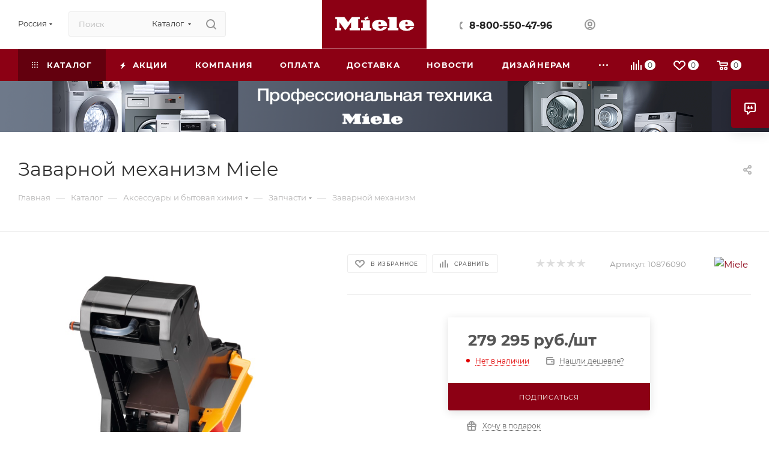

--- FILE ---
content_type: text/html; charset=UTF-8
request_url: https://tech-my.ru/catalog/aksessuary-i-bytovaya-khimiya/zapchasti/zavarnoy-mekhanizm/
body_size: 66026
content:
<!DOCTYPE html>
<html xmlns="http://www.w3.org/1999/xhtml" xml:lang="ru" lang="ru"  >
<head><link rel="canonical" href="https://tech-my.ru/catalog/aksessuary-i-bytovaya-khimiya/zapchasti/zavarnoy-mekhanizm/" />
	<title>Заварной механизм Miele купить в России из наличия. Артикул 10876090 | Официальный сайт магазина.</title>
	<meta name="viewport" content="initial-scale=1.0, width=device-width, maximum-scale=1" />
	<meta name="HandheldFriendly" content="true" />
	<meta name="yes" content="yes" />
	<meta name="apple-mobile-web-app-status-bar-style" content="black" />
	<meta name="SKYPE_TOOLBAR" content="SKYPE_TOOLBAR_PARSER_COMPATIBLE" />
	<meta http-equiv="Content-Type" content="text/html; charset=UTF-8" />
<meta name="keywords" content="Miele официальный сайт, Миле официальный сайт, официальный сайт миле, официальный сайт miele,Купить Miele, Купить Миле, Miele купить, Миле купить, Miele магазин, Миле магазин, Миле интернет-магазин, Miele интернет-магазин, Бытовая техника Миле, Miele бытовая техника" />
<meta name="description" content="Заварной механизм  Miele в официальном магазине Miele в России, доставка в пределах России и России. Артикул 10876090. Лучшие цены, самый большой каталог в России, техника в наличии, быстрая доставка." />
<script data-skip-moving="true">(function(w, d, n) {var cl = "bx-core";var ht = d.documentElement;var htc = ht ? ht.className : undefined;if (htc === undefined || htc.indexOf(cl) !== -1){return;}var ua = n.userAgent;if (/(iPad;)|(iPhone;)/i.test(ua)){cl += " bx-ios";}else if (/Windows/i.test(ua)){cl += ' bx-win';}else if (/Macintosh/i.test(ua)){cl += " bx-mac";}else if (/Linux/i.test(ua) && !/Android/i.test(ua)){cl += " bx-linux";}else if (/Android/i.test(ua)){cl += " bx-android";}cl += (/(ipad|iphone|android|mobile|touch)/i.test(ua) ? " bx-touch" : " bx-no-touch");cl += w.devicePixelRatio && w.devicePixelRatio >= 2? " bx-retina": " bx-no-retina";if (/AppleWebKit/.test(ua)){cl += " bx-chrome";}else if (/Opera/.test(ua)){cl += " bx-opera";}else if (/Firefox/.test(ua)){cl += " bx-firefox";}ht.className = htc ? htc + " " + cl : cl;})(window, document, navigator);</script>

<link href="/bitrix/js/intranet/intranet-common.css?173611435066709" rel="stylesheet"/>
<link href="/bitrix/js/ui/design-tokens/dist/ui.design-tokens.css?173455313926358" rel="stylesheet"/>
<link href="/bitrix/js/ui/fonts/opensans/ui.font.opensans.css?17345531392555" rel="stylesheet"/>
<link href="/bitrix/js/main/popup/dist/main.popup.bundle.css?175043163131694" rel="stylesheet"/>
<link href="/bitrix/js/newsite.customproductselect/style.css?1757774057449" rel="stylesheet"/>
<link href="/bitrix/js/main/loader/dist/loader.bundle.css?17345531452425" rel="stylesheet"/>
<link href="/bitrix/js/sibix/palette/dist/palette.bundle.css?17597688159297" rel="stylesheet"/>
<link href="/bitrix/css/aspro.max/notice.css?17345531013623" rel="stylesheet"/>
<link href="/bitrix/templates/aspro_max/components/bitrix/catalog/main/style.css?176285867053868" rel="stylesheet"/>
<link href="/bitrix/templates/aspro_max/components/bitrix/sale.gift.main.products/main/style.css?1760464585663" rel="stylesheet"/>
<link href="/bitrix/templates/aspro_max/vendor/css/carousel/swiper/swiper-bundle.min.css?176046458414468" rel="stylesheet"/>
<link href="/bitrix/templates/aspro_max/css/slider.swiper.min.css?17604645844048" rel="stylesheet"/>
<link href="/bitrix/templates/aspro_max/components/bitrix/news.list/news-list/style.css?17604645849767" rel="stylesheet"/>
<link href="/bitrix/templates/aspro_max/css/main_slider.min.css?176046458428839" rel="stylesheet"/>
<link href="/bitrix/templates/aspro_max/css/blocks/grid-list.min.css?17604645844788" rel="stylesheet"/>
<link href="/bitrix/templates/aspro_max/css/skeleton.css?1760464584810" rel="stylesheet"/>
<link href="/bitrix/templates/aspro_max/css/conditional/ui-card.min.css?1760464584518" rel="stylesheet"/>
<link href="/bitrix/templates/aspro_max/css/video_block.min.css?1760464584374" rel="stylesheet"/>
<link href="/bitrix/components/aspro/sku.list/templates/grouper/style.css?17628590633246" rel="stylesheet"/>
<link href="/bitrix/templates/aspro_max/vendor/css/carousel/owl/owl.carousel.min.css?17604645843351" rel="stylesheet"/>
<link href="/bitrix/templates/aspro_max/vendor/css/carousel/owl/owl.theme.default.min.css?17604645841013" rel="stylesheet"/>
<link href="/bitrix/templates/aspro_max/css/detail-gallery.css?17604645848190" rel="stylesheet"/>
<link href="/bitrix/templates/aspro_max/css/bonus-system.min.css?17604645841535" rel="stylesheet"/>
<link href="/bitrix/templates/aspro_max/css/jquery.fancybox.min.css?176046458413062" rel="stylesheet"/>
<link href="/bitrix/templates/aspro_max/css/animation/animation_ext.css?17604645844934" rel="stylesheet"/>
<link href="/bitrix/templates/aspro_max/components/bitrix/catalog.comments/catalog/style.css?176285867021596" rel="stylesheet"/>
<link href="/bitrix/panel/main/popup.css?173455311222696" rel="stylesheet"/>
<link href="/bitrix/templates/aspro_max/css/drop.css?17604645842736" rel="stylesheet"/>
<link href="/bitrix/components/bitrix/blog/templates/.default/style.css?176017001633777" rel="stylesheet"/>
<link href="/bitrix/components/bitrix/blog/templates/.default/themes/green/style.css?17601700161140" rel="stylesheet"/>
<link href="/bitrix/components/bitrix/rating.vote/templates/standart_text/style.css?17345531152223" rel="stylesheet"/>
<link href="/bitrix/templates/aspro_max/css/fonts/montserrat/css/montserrat.min.css?17604645845716" rel="stylesheet" data-template-style="true"/>
<link href="/bitrix/templates/aspro_max/css/blocks/dark-light-theme.css?17604645842595" rel="stylesheet" data-template-style="true"/>
<link href="/bitrix/templates/aspro_max/css/colored.css?17604645844203" rel="stylesheet" data-template-style="true"/>
<link href="/bitrix/templates/aspro_max/vendor/css/bootstrap.css?1760464584114216" rel="stylesheet" data-template-style="true"/>
<link href="/bitrix/templates/aspro_max/css/styles.css?1762858670199481" rel="stylesheet" data-template-style="true"/>
<link href="/bitrix/templates/aspro_max/css/blocks/blocks.css?176046458423521" rel="stylesheet" data-template-style="true"/>
<link href="/bitrix/templates/aspro_max/css/blocks/common.blocks/counter-state/counter-state.css?1760464584490" rel="stylesheet" data-template-style="true"/>
<link href="/bitrix/templates/aspro_max/css/menu.css?176285867085282" rel="stylesheet" data-template-style="true"/>
<link href="/bitrix/templates/aspro_max/css/catalog.css?176046458417774" rel="stylesheet" data-template-style="true"/>
<link href="/bitrix/templates/aspro_max/vendor/css/footable.standalone.min.css?176046458419590" rel="stylesheet" data-template-style="true"/>
<link href="/bitrix/templates/aspro_max/vendor/css/ripple.css?1760464584854" rel="stylesheet" data-template-style="true"/>
<link href="/bitrix/templates/aspro_max/css/stores.css?176046458410312" rel="stylesheet" data-template-style="true"/>
<link href="/bitrix/templates/aspro_max/css/yandex_map.css?17604645847689" rel="stylesheet" data-template-style="true"/>
<link href="/bitrix/templates/aspro_max/css/header_fixed.css?176285867012618" rel="stylesheet" data-template-style="true"/>
<link href="/bitrix/templates/aspro_max/ajax/ajax.css?1760464584326" rel="stylesheet" data-template-style="true"/>
<link href="/bitrix/templates/aspro_max/css/searchtitle.css?176046458411973" rel="stylesheet" data-template-style="true"/>
<link href="/bitrix/templates/aspro_max/css/blocks/line-block.min.css?17604645844730" rel="stylesheet" data-template-style="true"/>
<link href="/bitrix/templates/aspro_max/components/bitrix/menu/top/style.css?1760464585204" rel="stylesheet" data-template-style="true"/>
<link href="/bitrix/templates/aspro_max/css/mega_menu.css?17604645841653" rel="stylesheet" data-template-style="true"/>
<link href="/bitrix/templates/aspro_max/components/bitrix/breadcrumb/main/style.css?17604645842354" rel="stylesheet" data-template-style="true"/>
<link href="/bitrix/templates/aspro_max/css/footer.css?176285867037027" rel="stylesheet" data-template-style="true"/>
<link href="/bitrix/components/aspro/marketing.popup/templates/max/style.css?17345531229099" rel="stylesheet" data-template-style="true"/>
<link href="/bitrix/templates/aspro_max/styles.css?176285867021258" rel="stylesheet" data-template-style="true"/>
<link href="/bitrix/templates/aspro_max/template_styles.css?1762858670473367" rel="stylesheet" data-template-style="true"/>
<link href="/bitrix/templates/aspro_max/css/header.css?176285867031889" rel="stylesheet" data-template-style="true"/>
<link href="/bitrix/templates/aspro_max/css/media.css?1762858670195926" rel="stylesheet" data-template-style="true"/>
<link href="/bitrix/templates/aspro_max/css/h1-normal.css?176046458439" rel="stylesheet" data-template-style="true"/>
<link href="/bitrix/templates/aspro_max/themes/custom_s1/theme.css?176880726754655" rel="stylesheet" data-template-style="true"/>
<link href="/bitrix/templates/aspro_max/css/widths/width-1.css?17604645847458" rel="stylesheet" data-template-style="true"/>
<link href="/bitrix/templates/aspro_max/css/fonts/font-10.css?17604645841097" rel="stylesheet" data-template-style="true"/>
<link href="/bitrix/templates/aspro_max/css/custom.css?17668521331908" rel="stylesheet" data-template-style="true"/>


<script type="extension/settings" data-extension="sibix.palette">{"preferences":{"sibix_palette_1040_colors":[{"sort":0,"active":true,"default":true,"title":"По умолчанию","actions":[{"type":"setColor","value":{"background":"rgba(255, 255, 255, 1)"}}]}],"sibix_palette_1048_colors":[{"sort":0,"active":false,"default":true,"title":"По умолчанию","actions":[{"type":"setColor","value":{"background":"rgba(194, 126, 126, 1)"}}]},{"sort":1,"active":true,"title":"1","actions":[{"type":"setColor","value":{"background":"rgba(212, 212, 212, 1)"}}],"conditions":[{"field":"UF_CRM_4_1759755002014","operator":"equal","value":"2643","group":false,"conditionsOperator":false,"sort":0}],"conditionsOperator":{"value":"and"}},{"sort":2,"active":true,"title":"","actions":[{"type":"setColor","value":{"background":"rgba(245, 231, 144, 1)"}}],"conditions":[{"field":"UF_CRM_4_1759755002014","operator":"equal","value":"2641","group":false,"conditionsOperator":false,"sort":0}],"conditionsOperator":{"value":"and"}},{"sort":3,"active":true,"title":"","actions":[{"type":"setColor","value":{"background":"rgba(255, 191, 191, 1)"}}],"conditions":[{"field":"UF_CRM_4_1759755002014","operator":"equal","value":"2642","group":false,"conditionsOperator":false,"sort":0}],"conditionsOperator":{"value":"and"}},{"sort":4,"active":true,"title":"","actions":[{"type":"setColor","value":{"background":"rgba(190, 250, 175, 1)"}}],"conditions":[{"field":"UF_CRM_4_1759755002014","operator":"equal","value":"2640","group":false,"conditionsOperator":false,"sort":0}],"conditionsOperator":{"value":"and"}}]},"rights":"D"}</script>
<script type="extension/settings" data-extension="currency.currency-core">{"region":"ru"}</script>


            
            <!-- Yandex.Metrika counter -->
            
            <!-- /Yandex.Metrika counter -->
                    
         
<link href="/bitrix/templates/aspro_max/css/critical.css?176046458433" data-skip-moving="true" rel="stylesheet">
<meta name="theme-color" content="#8c0014">
<style>:root{--theme-base-color: #8c0014;--theme-base-opacity-color: #8c00141a;--theme-base-color-hue:351;--theme-base-color-saturation:100%;--theme-base-color-lightness:27%;}</style>
<style>html {--theme-page-width: 1700px;--theme-page-width-padding: 30px}</style>
<script data-skip-moving="true">window.lazySizesConfig = window.lazySizesConfig || {};lazySizesConfig.loadMode = 1;lazySizesConfig.expand = 200;lazySizesConfig.expFactor = 1;lazySizesConfig.hFac = 0.1;window.lazySizesConfig.loadHidden = false;window.lazySizesConfig.lazyClass = "lazy";</script>
<script src="/bitrix/templates/aspro_max/js/ls.unveilhooks.min.js" data-skip-moving="true" defer></script>
<script src="/bitrix/templates/aspro_max/js/lazysizes.min.js" data-skip-moving="true" defer></script>
<link rel="manifest" href="/manifest.json">
<link rel="apple-touch-icon" sizes="36x36" href="/upload/CMax/360/thwhtpuqnxznj4saen9bp2bz8nn0he54.png">
<link rel="apple-touch-icon" sizes="48x48" href="/upload/CMax/614/87badc5nzfvtwh7ixh8ei9s3041yjjkq.png">
<link rel="apple-touch-icon" sizes="72x72" href="/upload/CMax/b3d/lbhwpucsw166z3ixvsdyhr9sg3ic4d2v.png">
<link rel="apple-touch-icon" sizes="96x96" href="/upload/CMax/bb0/rk63ngy03pu8nrx4nr8hsf1wu2lbzdy2.png">
<link rel="apple-touch-icon" sizes="144x144" href="/upload/CMax/161/dcwcjbgj40jgdkngphujla7b0bl6tm73.png">
<link rel="apple-touch-icon" sizes="192x192" href="/upload/CMax/1cc/4t32b97gklejsy85q0ij66p5r8j00yg0.png">
<link href="/bitrix/templates/aspro_max/css/print.css?176046458423591" data-template-style="true" rel="stylesheet" media="print">
                    
                    <script data-skip-moving="true" src="/bitrix/js/main/jquery/jquery-3.6.0.min.js"></script>
                    <script data-skip-moving="true" src="/bitrix/templates/aspro_max/js/speed.min.js?=1760464584"></script>
<link rel="shortcut icon" href="/favicon.png" type="image/png" />
<link rel="apple-touch-icon" sizes="180x180" href="/upload/CMax/d67/11cqlympeq2k6if6hvfpquti2tjw964e.png" />
<meta property="og:description" content="Заварной механизм
Для кофемашин
Модели CM5xxx, CM6xxx, CM7xxx, CVA7xxx
Страна-производитель: Португалия
Обязательной сертификации не подлежит. Отказное письмо N 290-04/12 от 21.02.2020. Выдавший орган: РОСТЕСТ-Москва
Инструкция по установке: При демонтаже нажмите на кнопку внизу на ручке заварн..." />
<meta property="og:image" content="https://tech-my.ru/upload/iblock/ea1/ea159eeaa4cef22a034f3dbf71424ccf.jpeg" />
<link rel="image_src" href="https://tech-my.ru/upload/iblock/ea1/ea159eeaa4cef22a034f3dbf71424ccf.jpeg"  />
<meta property="og:title" content="Заварной механизм Miele купить в России из наличия. Артикул 10876090 | Официальный сайт магазина." />
<meta property="og:type" content="website" />
<meta property="og:url" content="https://tech-my.ru/catalog/aksessuary-i-bytovaya-khimiya/zapchasti/zavarnoy-mekhanizm/" />
		<style>html {--theme-items-gap:32px;--fixed-header:105px;--fixed-tabs:49px;}</style>	</head>
<body class=" site_s1  fill_bg_n catalog-delayed-btn-Y theme-light" id="main" data-site="/">
		
	<div id="panel"></div>
	<!--'start_frame_cache_4i19eW'-->
<!--'end_frame_cache_4i19eW'-->				<!--'start_frame_cache_basketitems-component-block'-->												<div id="ajax_basket"></div>
					<!--'end_frame_cache_basketitems-component-block'-->								<div class="cd-modal-bg"></div>
		<script data-skip-moving="true">var solutionName = 'arMaxOptions';</script>
		<script src="/bitrix/templates/aspro_max/js/setTheme.php?site_id=s1&site_dir=/" data-skip-moving="true"></script>
				<div class="wrapper1  header_bgcolored long_header colored_header catalog_page basket_normal basket_fill_COLOR side_LEFT block_side_NORMAL catalog_icons_Y banner_auto with_fast_view mheader-v4 header-v5 header-font-lower_N regions_Y title_position_LEFT footer-v5 front-vindex1 mfixed_Y mfixed_view_always title-v3 lazy_Y with_phones compact-catalog dark-hover-overlay normal-catalog-img landing-normal big-banners-mobile-slider bottom-icons-panel-Y compact-breadcrumbs-slider catalog-delayed-btn-Y  ">

<div class="mega_fixed_menu scrollblock">
	<div class="maxwidth-theme">
		<svg class="svg svg-close" width="14" height="14" viewBox="0 0 14 14">
		  <path data-name="Rounded Rectangle 568 copy 16" d="M1009.4,953l5.32,5.315a0.987,0.987,0,0,1,0,1.4,1,1,0,0,1-1.41,0L1008,954.4l-5.32,5.315a0.991,0.991,0,0,1-1.4-1.4L1006.6,953l-5.32-5.315a0.991,0.991,0,0,1,1.4-1.4l5.32,5.315,5.31-5.315a1,1,0,0,1,1.41,0,0.987,0.987,0,0,1,0,1.4Z" transform="translate(-1001 -946)"></path>
		</svg>
		<i class="svg svg-close mask arrow"></i>
		<div class="row">
			<div class="col-md-9">
				<div class="left_menu_block">
					<div class="logo_block flexbox flexbox--row align-items-normal">
						<div class="logo">
							<!--'start_frame_cache_header-buffered-logo1'--><a href="/"><img src="/upload/CMax/d6e/1hjq6njd1t5biogmhcxny1883c6w634v/fyt681z6b06ncfl5n2zih2c0hvh5ewmz.png" alt="Miele интернет-магазин" title="Miele интернет-магазин" data-src="" /></a><!--'end_frame_cache_header-buffered-logo1'-->						</div>
						<div class="top-description addr">
							Официальный магазин техники Miele c 2016г.						</div>
					</div>
					<div class="search_block">
						<div class="search_wrap">
							<div class="search-block">
									<div class="search-wrapper">
		<div id="title-search_mega_menu">
			<form action="/catalog/" class="search search--hastype">
				<div class="search-input-div">
					<input class="search-input" id="title-search-input_mega_menu" type="text" name="q" value="" placeholder="Поиск" size="20" maxlength="50" autocomplete="off" />
				</div>
				<div class="search-button-div">
					<button class="btn btn-search" type="submit" name="s" value="Найти"><i class="svg search2  inline " aria-hidden="true"><svg width="17" height="17" ><use xlink:href="/bitrix/templates/aspro_max/images/svg/header_icons_srite.svg?1760464584#search"></use></svg></i></button>
											<div class="dropdown-select searchtype">
							<input type="hidden" name="type" value="catalog" />
							<div class="dropdown-select__title darken font_xs">
								<span>Каталог</span>
								<i class="svg  svg-inline-search-down" aria-hidden="true" ><svg xmlns="http://www.w3.org/2000/svg" width="5" height="3" viewBox="0 0 5 3"><path class="cls-1" d="M250,80h5l-2.5,3Z" transform="translate(-250 -80)"/></svg></i>							</div>
							<div class="dropdown-select__list dropdown-menu-wrapper" role="menu">
								<!--noindex-->
								<div class="dropdown-menu-inner rounded3">
									<div class="dropdown-select__list-item font_xs">
										<span class="dropdown-select__list-link darken" data-type="all">
											<span>По всему сайту</span>
										</span>
									</div>
									<div class="dropdown-select__list-item font_xs">
										<span class="dropdown-select__list-link dropdown-select__list-link--current" data-type="catalog">
											<span>По каталогу</span>
										</span>
									</div>
								</div>
								<!--/noindex-->
							</div>
						</div>
					<span class="close-block inline-search-hide"><span class="svg svg-close close-icons"></span></span>
				</div>
			</form>
		</div>
	</div>
							</div>
						</div>
					</div>
										<!-- noindex -->

	<div class="burger_menu_wrapper">
		
			<div class="top_link_wrapper">
				<div class="menu-item dropdown catalog wide_menu  active">
					<div class="wrap">
						<a class="dropdown-toggle" href="/catalog/">
							<div class="link-title color-theme-hover">
																	<i class="svg inline  svg-inline-icon_catalog" aria-hidden="true" ><svg xmlns="http://www.w3.org/2000/svg" width="10" height="10" viewBox="0 0 10 10"><path  data-name="Rounded Rectangle 969 copy 7" class="cls-1" d="M644,76a1,1,0,1,1-1,1A1,1,0,0,1,644,76Zm4,0a1,1,0,1,1-1,1A1,1,0,0,1,648,76Zm4,0a1,1,0,1,1-1,1A1,1,0,0,1,652,76Zm-8,4a1,1,0,1,1-1,1A1,1,0,0,1,644,80Zm4,0a1,1,0,1,1-1,1A1,1,0,0,1,648,80Zm4,0a1,1,0,1,1-1,1A1,1,0,0,1,652,80Zm-8,4a1,1,0,1,1-1,1A1,1,0,0,1,644,84Zm4,0a1,1,0,1,1-1,1A1,1,0,0,1,648,84Zm4,0a1,1,0,1,1-1,1A1,1,0,0,1,652,84Z" transform="translate(-643 -76)"/></svg></i>																Каталог							</div>
						</a>
													<span class="tail"></span>
							<div class="burger-dropdown-menu row">
								<div class="menu-wrapper" >
									
																														<div class="col-md-4 dropdown-submenu  has_img">
																						<a href="/catalog/tekhnika_po_ukhodu_za_belem/" class="color-theme-hover" title="Техника по уходу за бельем">
												<span class="name option-font-bold">Техника по уходу за бельем</span>
											</a>
																								<div class="burger-dropdown-menu toggle_menu">
																																									<div class="menu-item  dropdown-submenu ">
															<a href="/catalog/tekhnika_po_ukhodu_za_belem/stiralnye-mashiny/" title="Стиральные машины">
																<span class="name color-theme-hover">Стиральные машины</span>
															</a>
																															<div class="burger-dropdown-menu with_padding">
																																			<div class="menu-item ">
																			<a href="/catalog/tekhnika_po_ukhodu_za_belem/stiralnye-mashiny/stiralnye_mashiny_s_frontalnoy_zagruzkoy/" title="Стиральные машины с фронтальной загрузкой">
																				<span class="name color-theme-hover">Стиральные машины с фронтальной загрузкой</span>
																			</a>
																		</div>
																																			<div class="menu-item ">
																			<a href="/catalog/tekhnika_po_ukhodu_za_belem/stiralnye-mashiny/stiralnye_mashiny_s_vertikalnoy_zagruzkoy/" title="Стиральные машины с вертикальной загрузкой">
																				<span class="name color-theme-hover">Стиральные машины с вертикальной загрузкой</span>
																			</a>
																		</div>
																																			<div class="menu-item ">
																			<a href="/catalog/tekhnika_po_ukhodu_za_belem/stiralnye-mashiny/stiralno-sushilnye-mashiny-2/" title="Стиральные машины с сушкой">
																				<span class="name color-theme-hover">Стиральные машины с сушкой</span>
																			</a>
																		</div>
																																	</div>
																													</div>
																																									<div class="menu-item   ">
															<a href="/catalog/tekhnika_po_ukhodu_za_belem/sushilnye-mashiny-2/" title="Сушильные машины">
																<span class="name color-theme-hover">Сушильные машины</span>
															</a>
																													</div>
																																									<div class="menu-item   ">
															<a href="/catalog/tekhnika_po_ukhodu_za_belem/gladilnye-mashiny-2/" title="Гладильные машины">
																<span class="name color-theme-hover">Гладильные машины</span>
															</a>
																													</div>
																																									<div class="menu-item   ">
															<a href="/catalog/tekhnika_po_ukhodu_za_belem/sushilnye_shkafy_/" title="Сушильные шкафы">
																<span class="name color-theme-hover">Сушильные шкафы</span>
															</a>
																													</div>
																									</div>
																					</div>
									
																														<div class="col-md-4 dropdown-submenu  has_img">
																						<a href="/catalog/tekhnika_dlya_kukhni/" class="color-theme-hover" title="Техника для кухни">
												<span class="name option-font-bold">Техника для кухни</span>
											</a>
																								<div class="burger-dropdown-menu toggle_menu">
																																									<div class="menu-item  dropdown-submenu ">
															<a href="/catalog/tekhnika_dlya_kukhni/dukhovye-shkafy/" title="Духовые шкафы">
																<span class="name color-theme-hover">Духовые шкафы</span>
															</a>
																															<div class="burger-dropdown-menu with_padding">
																																			<div class="menu-item ">
																			<a href="/catalog/tekhnika_dlya_kukhni/dukhovye-shkafy/dukhovye-shkafy-shirinoy-60-sm/" title="Духовые шкафы шириной 60 см">
																				<span class="name color-theme-hover">Духовые шкафы шириной 60 см</span>
																			</a>
																		</div>
																																			<div class="menu-item ">
																			<a href="/catalog/tekhnika_dlya_kukhni/dukhovye-shkafy/dukhovye-shkafy-s-svch/" title="Духовые шкафы с СВЧ">
																				<span class="name color-theme-hover">Духовые шкафы с СВЧ</span>
																			</a>
																		</div>
																																			<div class="menu-item ">
																			<a href="/catalog/tekhnika_dlya_kukhni/dukhovye-shkafy/dukhovye-shkafy-shirinoy-90-sm/" title="Духовые шкафы шириной 90 см">
																				<span class="name color-theme-hover">Духовые шкафы шириной 90 см</span>
																			</a>
																		</div>
																																	</div>
																													</div>
																																									<div class="menu-item  dropdown-submenu ">
															<a href="/catalog/tekhnika_dlya_kukhni/posudomoechnye-mashiny/" title="Посудомоечные машины">
																<span class="name color-theme-hover">Посудомоечные машины</span>
															</a>
																															<div class="burger-dropdown-menu with_padding">
																																			<div class="menu-item ">
																			<a href="/catalog/tekhnika_dlya_kukhni/posudomoechnye-mashiny/polnovstraivaemye-posudomoechnye-mashiny-60-sm/" title="Полновстраиваемые 60 см посудомоечные машины">
																				<span class="name color-theme-hover">Полновстраиваемые 60 см посудомоечные машины</span>
																			</a>
																		</div>
																																			<div class="menu-item ">
																			<a href="/catalog/tekhnika_dlya_kukhni/posudomoechnye-mashiny/polnovstraivaemye-posudomoechnye-mashiny-45-sm/" title="Полновстраиваемые 45 см посудомоечные машины">
																				<span class="name color-theme-hover">Полновстраиваемые 45 см посудомоечные машины</span>
																			</a>
																		</div>
																																			<div class="menu-item ">
																			<a href="/catalog/tekhnika_dlya_kukhni/posudomoechnye-mashiny/vstraivaemye-posudomoechnye-mashiny-60-sm/" title="Встраиваемые 60 см посудомоечные машины">
																				<span class="name color-theme-hover">Встраиваемые 60 см посудомоечные машины</span>
																			</a>
																		</div>
																																			<div class="menu-item ">
																			<a href="/catalog/tekhnika_dlya_kukhni/posudomoechnye-mashiny/vstraivaemye-posudomoechnye-mashiny-45-sm/" title="Встраиваемые 45 см посудомоечные машины">
																				<span class="name color-theme-hover">Встраиваемые 45 см посудомоечные машины</span>
																			</a>
																		</div>
																																			<div class="menu-item ">
																			<a href="/catalog/tekhnika_dlya_kukhni/posudomoechnye-mashiny/vstraivaemye_pod_stoleshnitsu_posudomoechnye_mashiny/" title="Встраиваемые под столешницу посудомоечные машины">
																				<span class="name color-theme-hover">Встраиваемые под столешницу посудомоечные машины</span>
																			</a>
																		</div>
																																			<div class="menu-item ">
																			<a href="/catalog/tekhnika_dlya_kukhni/posudomoechnye-mashiny/otdelnostoyashchie-posudomoechnye-mashiny/" title="Отдельностоящие посудомоечные машины">
																				<span class="name color-theme-hover">Отдельностоящие посудомоечные машины</span>
																			</a>
																		</div>
																																	</div>
																													</div>
																																									<div class="menu-item  dropdown-submenu ">
															<a href="/catalog/tekhnika_dlya_kukhni/paneli-konforok/" title="Панели конфорок">
																<span class="name color-theme-hover">Панели конфорок</span>
															</a>
																															<div class="burger-dropdown-menu with_padding">
																																			<div class="menu-item ">
																			<a href="/catalog/tekhnika_dlya_kukhni/paneli-konforok/induktsionnye-paneli-konforok/" title="Индукционные панели конфорок">
																				<span class="name color-theme-hover">Индукционные панели конфорок</span>
																			</a>
																		</div>
																																			<div class="menu-item ">
																			<a href="/catalog/tekhnika_dlya_kukhni/paneli-konforok/induktsionnye_paneli_konforok_so_vstroennoy_vytyazhkoy/" title=" Индукционные панели конфорок со встроенной вытяжкой">
																				<span class="name color-theme-hover"> Индукционные панели конфорок со встроенной вытяжкой</span>
																			</a>
																		</div>
																																			<div class="menu-item ">
																			<a href="/catalog/tekhnika_dlya_kukhni/paneli-konforok/gazovye-paneli-konforok/" title="Газовые панели конфорок">
																				<span class="name color-theme-hover">Газовые панели конфорок</span>
																			</a>
																		</div>
																																			<div class="menu-item ">
																			<a href="/catalog/tekhnika_dlya_kukhni/paneli-konforok/steklokeramicheskie-paneli-konforok/" title="Стеклокерамические панели конфорок">
																				<span class="name color-theme-hover">Стеклокерамические панели конфорок</span>
																			</a>
																		</div>
																																			<div class="menu-item ">
																			<a href="/catalog/tekhnika_dlya_kukhni/paneli-konforok/modulnye-paneli-smartline/" title="Модульные панели SmartLine">
																				<span class="name color-theme-hover">Модульные панели SmartLine</span>
																			</a>
																		</div>
																																			<div class="menu-item ">
																			<a href="/catalog/tekhnika_dlya_kukhni/paneli-konforok/modulnye_paneli_proline/" title="Модульные панели ProLine">
																				<span class="name color-theme-hover">Модульные панели ProLine</span>
																			</a>
																		</div>
																																	</div>
																													</div>
																																									<div class="menu-item  dropdown-submenu ">
															<a href="/catalog/tekhnika_dlya_kukhni/vytyazhki/" title="Вытяжки">
																<span class="name color-theme-hover">Вытяжки</span>
															</a>
																															<div class="burger-dropdown-menu with_padding">
																																			<div class="menu-item ">
																			<a href="/catalog/tekhnika_dlya_kukhni/vytyazhki/vytyazhki-vstraivaemye/" title="Вытяжки встраиваемые">
																				<span class="name color-theme-hover">Вытяжки встраиваемые</span>
																			</a>
																		</div>
																																			<div class="menu-item ">
																			<a href="/catalog/tekhnika_dlya_kukhni/vytyazhki/vytyazhki-nastennye-dekorativnye/" title="Вытяжки настенные декоративные">
																				<span class="name color-theme-hover">Вытяжки настенные декоративные</span>
																			</a>
																		</div>
																																			<div class="menu-item ">
																			<a href="/catalog/tekhnika_dlya_kukhni/vytyazhki/vytyazhki-ostrovnye-dekorativnye/" title="Вытяжки островные декоративные">
																				<span class="name color-theme-hover">Вытяжки островные декоративные</span>
																			</a>
																		</div>
																																			<div class="menu-item ">
																			<a href="/catalog/tekhnika_dlya_kukhni/vytyazhki/vytyazhki_potolochnye/" title="Вытяжки потолочные">
																				<span class="name color-theme-hover">Вытяжки потолочные</span>
																			</a>
																		</div>
																																	</div>
																													</div>
																																									<div class="menu-item  dropdown-submenu ">
															<a href="/catalog/tekhnika_dlya_kukhni/kholodilniki-i-morozilniki/" title="Холодильники и морозильники">
																<span class="name color-theme-hover">Холодильники и морозильники</span>
															</a>
																															<div class="burger-dropdown-menu with_padding">
																																			<div class="menu-item ">
																			<a href="/catalog/tekhnika_dlya_kukhni/kholodilniki-i-morozilniki/vstraivaemye-kholodilniki-morozilniki/" title="Встраиваемые холодильники-морозильники">
																				<span class="name color-theme-hover">Встраиваемые холодильники-морозильники</span>
																			</a>
																		</div>
																																			<div class="menu-item ">
																			<a href="/catalog/tekhnika_dlya_kukhni/kholodilniki-i-morozilniki/vstraivaemye-kholodilniki/" title="Встраиваемые холодильники">
																				<span class="name color-theme-hover">Встраиваемые холодильники</span>
																			</a>
																		</div>
																																			<div class="menu-item ">
																			<a href="/catalog/tekhnika_dlya_kukhni/kholodilniki-i-morozilniki/vstraivaemye-morozilniki/" title="Встраиваемые морозильники">
																				<span class="name color-theme-hover">Встраиваемые морозильники</span>
																			</a>
																		</div>
																																			<div class="menu-item ">
																			<a href="/catalog/tekhnika_dlya_kukhni/kholodilniki-i-morozilniki/vstraivaemye_kholodilniki_side_by_side/" title="Встраиваемые холодильники Side-by-Side готовые комбинации">
																				<span class="name color-theme-hover">Встраиваемые холодильники Side-by-Side готовые комбинации</span>
																			</a>
																		</div>
																																			<div class="menu-item ">
																			<a href="/catalog/tekhnika_dlya_kukhni/kholodilniki-i-morozilniki/otdelnostoyashchie-kholodilniki-morozilniki/" title="Отдельностоящие холодильники-морозильники">
																				<span class="name color-theme-hover">Отдельностоящие холодильники-морозильники</span>
																			</a>
																		</div>
																																			<div class="menu-item ">
																			<a href="/catalog/tekhnika_dlya_kukhni/kholodilniki-i-morozilniki/otdelnostoyashchie-kholodilniki/" title="Отдельностоящие холодильники">
																				<span class="name color-theme-hover">Отдельностоящие холодильники</span>
																			</a>
																		</div>
																																			<div class="menu-item ">
																			<a href="/catalog/tekhnika_dlya_kukhni/kholodilniki-i-morozilniki/otdelnostoyashchie-morozilniki/" title="Отдельностоящие морозильники">
																				<span class="name color-theme-hover">Отдельностоящие морозильники</span>
																			</a>
																		</div>
																																			<div class="menu-item ">
																			<a href="/catalog/tekhnika_dlya_kukhni/kholodilniki-i-morozilniki/otdelnostoyashchie_kholodilniki_side_by_side/" title="Отдельностоящие холодильники Side-by-Side готовые комбинации">
																				<span class="name color-theme-hover">Отдельностоящие холодильники Side-by-Side готовые комбинации</span>
																			</a>
																		</div>
																																			<div class="menu-item ">
																			<a href="/catalog/tekhnika_dlya_kukhni/kholodilniki-i-morozilniki/vinnye-kholodilniki/" title="Винные холодильники встраиваемые">
																				<span class="name color-theme-hover">Винные холодильники встраиваемые</span>
																			</a>
																		</div>
																																			<div class="menu-item ">
																			<a href="/catalog/tekhnika_dlya_kukhni/kholodilniki-i-morozilniki/vinnye_kholodilniki_otdelnostoyashchie/" title="Винные холодильники отдельностоящие">
																				<span class="name color-theme-hover">Винные холодильники отдельностоящие</span>
																			</a>
																		</div>
																																			<div class="menu-item ">
																			<a href="/catalog/tekhnika_dlya_kukhni/kholodilniki-i-morozilniki/mastercool/" title="MasterCool">
																				<span class="name color-theme-hover">MasterCool</span>
																			</a>
																		</div>
																																			<div class="menu-item ">
																			<a href="/catalog/tekhnika_dlya_kukhni/kholodilniki-i-morozilniki/monolith/" title="Monolith">
																				<span class="name color-theme-hover">Monolith</span>
																			</a>
																		</div>
																																			<div class="menu-item ">
																			<a href="/catalog/tekhnika_dlya_kukhni/kholodilniki-i-morozilniki/humidor/" title="Хьюмидор шкаф для хранения сигар">
																				<span class="name color-theme-hover">Хьюмидор шкаф для хранения сигар</span>
																			</a>
																		</div>
																																	</div>
																													</div>
																																									<div class="menu-item   ">
															<a href="/catalog/tekhnika_dlya_kukhni/mikrovolnovye-pechi/" title="Микроволновые печи">
																<span class="name color-theme-hover">Микроволновые печи</span>
															</a>
																													</div>
																																									<div class="menu-item  dropdown-submenu ">
															<a href="/catalog/tekhnika_dlya_kukhni/kofemashiny/" title="Кофемашины">
																<span class="name color-theme-hover">Кофемашины</span>
															</a>
																															<div class="burger-dropdown-menu with_padding">
																																			<div class="menu-item ">
																			<a href="/catalog/tekhnika_dlya_kukhni/kofemashiny/vstraivaemye_kofemashiny/" title="Встраиваемые кофемашины">
																				<span class="name color-theme-hover">Встраиваемые кофемашины</span>
																			</a>
																		</div>
																																			<div class="menu-item ">
																			<a href="/catalog/tekhnika_dlya_kukhni/kofemashiny/solo-kofemashiny/" title="Соло кофемашины">
																				<span class="name color-theme-hover">Соло кофемашины</span>
																			</a>
																		</div>
																																			<div class="menu-item ">
																			<a href="/catalog/tekhnika_dlya_kukhni/kofemashiny/kofe/" title="Кофе">
																				<span class="name color-theme-hover">Кофе</span>
																			</a>
																		</div>
																																	</div>
																													</div>
																																									<div class="menu-item  dropdown-submenu ">
															<a href="/catalog/tekhnika_dlya_kukhni/parovarki/" title="Пароварки">
																<span class="name color-theme-hover">Пароварки</span>
															</a>
																															<div class="burger-dropdown-menu with_padding">
																																			<div class="menu-item ">
																			<a href="/catalog/tekhnika_dlya_kukhni/parovarki/dgchc/" title="Комби-пароварки с функцией самоочистки HydroClean">
																				<span class="name color-theme-hover">Комби-пароварки с функцией самоочистки HydroClean</span>
																			</a>
																		</div>
																																			<div class="menu-item ">
																			<a href="/catalog/tekhnika_dlya_kukhni/parovarki/dgc/" title="Комби-пароварки">
																				<span class="name color-theme-hover">Комби-пароварки</span>
																			</a>
																		</div>
																																			<div class="menu-item ">
																			<a href="/catalog/tekhnika_dlya_kukhni/parovarki/dgm/" title="Пароварки с СВЧ">
																				<span class="name color-theme-hover">Пароварки с СВЧ</span>
																			</a>
																		</div>
																																			<div class="menu-item ">
																			<a href="/catalog/tekhnika_dlya_kukhni/parovarki/dg/" title="Пароварки">
																				<span class="name color-theme-hover">Пароварки</span>
																			</a>
																		</div>
																																	</div>
																													</div>
																																									<div class="menu-item   ">
															<a href="/catalog/tekhnika_dlya_kukhni/dialog-oven/" title="Dialog oven">
																<span class="name color-theme-hover">Dialog oven</span>
															</a>
																													</div>
																																									<div class="menu-item   ">
															<a href="/catalog/tekhnika_dlya_kukhni/vakuumatory/" title="Вакууматоры">
																<span class="name color-theme-hover">Вакууматоры</span>
															</a>
																													</div>
																																									<div class="menu-item collapsed  ">
															<a href="/catalog/tekhnika_dlya_kukhni/podogrevateli-posudy/" title="Подогреватели посуды">
																<span class="name color-theme-hover">Подогреватели посуды</span>
															</a>
																													</div>
																																									<div class="menu-item collapsed  ">
															<a href="/catalog/tekhnika_dlya_kukhni/kombinirovannye-plity-range-cooker/" title="Комбинированные плиты Range Cooker">
																<span class="name color-theme-hover">Комбинированные плиты Range Cooker</span>
															</a>
																													</div>
																									</div>
																					</div>
									
																														<div class="col-md-4 dropdown-submenu  has_img">
																						<a href="/catalog/tekhnika_po_ukhodu_za_domom/" class="color-theme-hover" title="Техника по уходу за домом">
												<span class="name option-font-bold">Техника по уходу за домом</span>
											</a>
																								<div class="burger-dropdown-menu toggle_menu">
																																									<div class="menu-item  dropdown-submenu ">
															<a href="/catalog/tekhnika_po_ukhodu_za_domom/pylesosy/" title="Пылесосы">
																<span class="name color-theme-hover">Пылесосы</span>
															</a>
																															<div class="burger-dropdown-menu with_padding">
																																			<div class="menu-item ">
																			<a href="/catalog/tekhnika_po_ukhodu_za_domom/pylesosy/napolnye-pylesosy-s-meshkom-pylesbornikom/" title="Пылесосы с мешком-пылесборником">
																				<span class="name color-theme-hover">Пылесосы с мешком-пылесборником</span>
																			</a>
																		</div>
																																			<div class="menu-item ">
																			<a href="/catalog/tekhnika_po_ukhodu_za_domom/pylesosy/bezmeshkovye_pylesosy/" title="Безмешковые пылесосы">
																				<span class="name color-theme-hover">Безмешковые пылесосы</span>
																			</a>
																		</div>
																																	</div>
																													</div>
																																									<div class="menu-item   ">
															<a href="/catalog/tekhnika_po_ukhodu_za_domom/vertikalnye_besprovodnye_pylesosy/" title="Вертикальные беспроводные пылесосы">
																<span class="name color-theme-hover">Вертикальные беспроводные пылесосы</span>
															</a>
																													</div>
																																									<div class="menu-item   ">
															<a href="/catalog/tekhnika_po_ukhodu_za_domom/roboty_pylesosy/" title="Роботы-пылесосы">
																<span class="name color-theme-hover">Роботы-пылесосы</span>
															</a>
																													</div>
																																									<div class="menu-item   ">
															<a href="/catalog/tekhnika_po_ukhodu_za_domom/aksessuary-k-pylesosam/" title="Аксессуары к пылесосам">
																<span class="name color-theme-hover">Аксессуары к пылесосам</span>
															</a>
																													</div>
																									</div>
																					</div>
									
																														<div class="col-md-4 dropdown-submenu active has_img">
																						<a href="/catalog/aksessuary-i-bytovaya-khimiya/" class="color-theme-hover" title="Аксессуары и бытовая химия">
												<span class="name option-font-bold">Аксессуары и бытовая химия</span>
											</a>
																								<div class="burger-dropdown-menu toggle_menu">
																																									<div class="menu-item  dropdown-submenu ">
															<a href="/catalog/aksessuary-i-bytovaya-khimiya/moyushchie-i-chistyashchie-sredstva/" title="Моющие и чистящие средства">
																<span class="name color-theme-hover">Моющие и чистящие средства</span>
															</a>
																															<div class="burger-dropdown-menu with_padding">
																																			<div class="menu-item ">
																			<a href="/catalog/aksessuary-i-bytovaya-khimiya/moyushchie-i-chistyashchie-sredstva/dlya-stiralnykh-mashin/" title="Для стиральных машин">
																				<span class="name color-theme-hover">Для стиральных машин</span>
																			</a>
																		</div>
																																			<div class="menu-item ">
																			<a href="/catalog/aksessuary-i-bytovaya-khimiya/moyushchie-i-chistyashchie-sredstva/dlya_sushilnykh_mashin_i_shkafov/" title="Для сушильных машин и шкафов">
																				<span class="name color-theme-hover">Для сушильных машин и шкафов</span>
																			</a>
																		</div>
																																			<div class="menu-item ">
																			<a href="/catalog/aksessuary-i-bytovaya-khimiya/moyushchie-i-chistyashchie-sredstva/dlya-posudomoechnykh-mashin/" title="Для посудомоечных машин">
																				<span class="name color-theme-hover">Для посудомоечных машин</span>
																			</a>
																		</div>
																																			<div class="menu-item ">
																			<a href="/catalog/aksessuary-i-bytovaya-khimiya/moyushchie-i-chistyashchie-sredstva/dlya-gladilnykh-sistem/" title="Для гладильных систем">
																				<span class="name color-theme-hover">Для гладильных систем</span>
																			</a>
																		</div>
																																			<div class="menu-item ">
																			<a href="/catalog/aksessuary-i-bytovaya-khimiya/moyushchie-i-chistyashchie-sredstva/dlya-kofemashin/" title="Для кофемашин">
																				<span class="name color-theme-hover">Для кофемашин</span>
																			</a>
																		</div>
																																			<div class="menu-item ">
																			<a href="/catalog/aksessuary-i-bytovaya-khimiya/moyushchie-i-chistyashchie-sredstva/dlya-kombi-parovarok/" title="Для комби-пароварок">
																				<span class="name color-theme-hover">Для комби-пароварок</span>
																			</a>
																		</div>
																																			<div class="menu-item ">
																			<a href="/catalog/aksessuary-i-bytovaya-khimiya/moyushchie-i-chistyashchie-sredstva/dlya_dukhovykh_shkafov/" title="Для духовых шкафов">
																				<span class="name color-theme-hover">Для духовых шкафов</span>
																			</a>
																		</div>
																																			<div class="menu-item ">
																			<a href="/catalog/aksessuary-i-bytovaya-khimiya/moyushchie-i-chistyashchie-sredstva/dlya_vytyazhek/" title="Для вытяжек">
																				<span class="name color-theme-hover">Для вытяжек</span>
																			</a>
																		</div>
																																	</div>
																													</div>
																																									<div class="menu-item  dropdown-submenu ">
															<a href="/catalog/aksessuary-i-bytovaya-khimiya/aksessuary-k-bytovoy-tekhnike/" title="Аксессуары к бытовой технике">
																<span class="name color-theme-hover">Аксессуары к бытовой технике</span>
															</a>
																															<div class="burger-dropdown-menu with_padding">
																																			<div class="menu-item ">
																			<a href="/catalog/aksessuary-i-bytovaya-khimiya/aksessuary-k-bytovoy-tekhnike/aksessuary-k-mikrovolnovym-pecham/" title="Аксессуары к микроволновым печам">
																				<span class="name color-theme-hover">Аксессуары к микроволновым печам</span>
																			</a>
																		</div>
																																			<div class="menu-item ">
																			<a href="/catalog/aksessuary-i-bytovaya-khimiya/aksessuary-k-bytovoy-tekhnike/aksessuary-k-sushilnym-mashinam/" title="Аксессуары к сушильным машинам">
																				<span class="name color-theme-hover">Аксессуары к сушильным машинам</span>
																			</a>
																		</div>
																																			<div class="menu-item ">
																			<a href="/catalog/aksessuary-i-bytovaya-khimiya/aksessuary-k-bytovoy-tekhnike/aksessuary-k-panelyam-konforok/" title="Аксессуары к панелям конфорок">
																				<span class="name color-theme-hover">Аксессуары к панелям конфорок</span>
																			</a>
																		</div>
																																			<div class="menu-item ">
																			<a href="/catalog/aksessuary-i-bytovaya-khimiya/aksessuary-k-bytovoy-tekhnike/aksessuary-k-posudomoechnym-mashinam/" title="Аксессуары к посудомоечным машинам">
																				<span class="name color-theme-hover">Аксессуары к посудомоечным машинам</span>
																			</a>
																		</div>
																																			<div class="menu-item ">
																			<a href="/catalog/aksessuary-i-bytovaya-khimiya/aksessuary-k-bytovoy-tekhnike/aksessuary-k-vytyazhkam/" title="Аксессуары к вытяжкам">
																				<span class="name color-theme-hover">Аксессуары к вытяжкам</span>
																			</a>
																		</div>
																																			<div class="menu-item ">
																			<a href="/catalog/aksessuary-i-bytovaya-khimiya/aksessuary-k-bytovoy-tekhnike/aksessuary-k-kofemashinam/" title="Аксессуары к кофемашинам">
																				<span class="name color-theme-hover">Аксессуары к кофемашинам</span>
																			</a>
																		</div>
																																			<div class="menu-item ">
																			<a href="/catalog/aksessuary-i-bytovaya-khimiya/aksessuary-k-bytovoy-tekhnike/aksessuary-k-parovarkam/" title="Аксессуары к пароваркам">
																				<span class="name color-theme-hover">Аксессуары к пароваркам</span>
																			</a>
																		</div>
																																			<div class="menu-item ">
																			<a href="/catalog/aksessuary-i-bytovaya-khimiya/aksessuary-k-bytovoy-tekhnike/aksessuary-k-pylesosam-2/" title="Аксессуары к пылесосам">
																				<span class="name color-theme-hover">Аксессуары к пылесосам</span>
																			</a>
																		</div>
																																			<div class="menu-item ">
																			<a href="/catalog/aksessuary-i-bytovaya-khimiya/aksessuary-k-bytovoy-tekhnike/aksessuary-k-stiralnym-i-sushilnym-mashinam/" title="Аксессуары к стиральным машинам">
																				<span class="name color-theme-hover">Аксессуары к стиральным машинам</span>
																			</a>
																		</div>
																																			<div class="menu-item ">
																			<a href="/catalog/aksessuary-i-bytovaya-khimiya/aksessuary-k-bytovoy-tekhnike/aksessuary-k-elektroplitam-i-dukhovym-shkafam/" title="Аксессуары к электроплитам и духовым шкафам">
																				<span class="name color-theme-hover">Аксессуары к электроплитам и духовым шкафам</span>
																			</a>
																		</div>
																																			<div class="menu-item ">
																			<a href="/catalog/aksessuary-i-bytovaya-khimiya/aksessuary-k-bytovoy-tekhnike/aksessuary-k-modulnym-panelyam-kombi-i-tepanam/" title="Аксессуары к модульным панелям &quot;Комби&quot; и Тепанам">
																				<span class="name color-theme-hover">Аксессуары к модульным панелям &quot;Комби&quot; и Тепанам</span>
																			</a>
																		</div>
																																			<div class="menu-item ">
																			<a href="/catalog/aksessuary-i-bytovaya-khimiya/aksessuary-k-bytovoy-tekhnike/aksessuary-dlya-gladilnykh-mashin/" title="Аксессуары для гладильных машин">
																				<span class="name color-theme-hover">Аксессуары для гладильных машин</span>
																			</a>
																		</div>
																																			<div class="menu-item ">
																			<a href="/catalog/aksessuary-i-bytovaya-khimiya/aksessuary-k-bytovoy-tekhnike/aksessuary-k-vakuumatoram/" title="Аксессуары к вакууматорам">
																				<span class="name color-theme-hover">Аксессуары к вакууматорам</span>
																			</a>
																		</div>
																																			<div class="menu-item ">
																			<a href="/catalog/aksessuary-i-bytovaya-khimiya/aksessuary-k-bytovoy-tekhnike/aksessuary-k-priboram-serii-ranges/" title="Аксессуары к приборам серии Ranges">
																				<span class="name color-theme-hover">Аксессуары к приборам серии Ranges</span>
																			</a>
																		</div>
																																			<div class="menu-item ">
																			<a href="/catalog/aksessuary-i-bytovaya-khimiya/aksessuary-k-bytovoy-tekhnike/aksessuary-k-kholodilnikam-i-morozilnikam/" title="Аксессуары к холодильникам, морозильникам и винным шкафам ">
																				<span class="name color-theme-hover">Аксессуары к холодильникам, морозильникам и винным шкафам </span>
																			</a>
																		</div>
																																			<div class="menu-item ">
																			<a href="/catalog/aksessuary-i-bytovaya-khimiya/aksessuary-k-bytovoy-tekhnike/aksessuary-k-mastercool/" title="Аксессуары к MasterCool">
																				<span class="name color-theme-hover">Аксессуары к MasterCool</span>
																			</a>
																		</div>
																																			<div class="menu-item ">
																			<a href="/catalog/aksessuary-i-bytovaya-khimiya/aksessuary-k-bytovoy-tekhnike/aksessuary_obshchego_naznacheniya/" title="Аксессуары общего назначения">
																				<span class="name color-theme-hover">Аксессуары общего назначения</span>
																			</a>
																		</div>
																																	</div>
																													</div>
																																									<div class="menu-item   active">
															<a href="/catalog/aksessuary-i-bytovaya-khimiya/zapchasti/" title="Запчасти">
																<span class="name color-theme-hover">Запчасти</span>
															</a>
																													</div>
																																									<div class="menu-item   ">
															<a href="/catalog/aksessuary-i-bytovaya-khimiya/dopolnitelnye-uslugi/" title="Подарочные сертификаты">
																<span class="name color-theme-hover">Подарочные сертификаты</span>
															</a>
																													</div>
																									</div>
																					</div>
									
																														<div class="col-md-4   has_img">
																						<a href="/catalog/tekhnika_dlya_prigotovleniya_pishchi_na_otkrytom_vozdukhe/" class="color-theme-hover" title="Техника для приготовления пищи на открытом воздухе">
												<span class="name option-font-bold">Техника для приготовления пищи на открытом воздухе</span>
											</a>
																					</div>
									
																														<div class="col-md-4 dropdown-submenu  has_img">
																						<a href="/catalog/professionalnoe-oborudovanie/" class="color-theme-hover" title="Профессиональное оборудование">
												<span class="name option-font-bold">Профессиональное оборудование</span>
											</a>
																								<div class="burger-dropdown-menu toggle_menu">
																																									<div class="menu-item  dropdown-submenu ">
															<a href="/catalog/professionalnoe-oborudovanie/prachechnoe_oborudovanie/" title="Прачечное оборудование">
																<span class="name color-theme-hover">Прачечное оборудование</span>
															</a>
																															<div class="burger-dropdown-menu with_padding">
																																			<div class="menu-item ">
																			<a href="/catalog/professionalnoe-oborudovanie/prachechnoe_oborudovanie/stiralnye-mashiny-2/" title="Профессиональные стиральные машины">
																				<span class="name color-theme-hover">Профессиональные стиральные машины</span>
																			</a>
																		</div>
																																			<div class="menu-item ">
																			<a href="/catalog/professionalnoe-oborudovanie/prachechnoe_oborudovanie/sushilnye-mashiny/" title="Профессиональные сушильные машины">
																				<span class="name color-theme-hover">Профессиональные сушильные машины</span>
																			</a>
																		</div>
																																			<div class="menu-item ">
																			<a href="/catalog/professionalnoe-oborudovanie/prachechnoe_oborudovanie/kolonny_iz_stiralnoy_i_sushilnoy_mashin/" title="Колонны из стиральной и сушильной машин">
																				<span class="name color-theme-hover">Колонны из стиральной и сушильной машин</span>
																			</a>
																		</div>
																																			<div class="menu-item ">
																			<a href="/catalog/professionalnoe-oborudovanie/prachechnoe_oborudovanie/professionalnye_sushilnye_shkafy/" title="Профессиональные сушильные шкафы">
																				<span class="name color-theme-hover">Профессиональные сушильные шкафы</span>
																			</a>
																		</div>
																																			<div class="menu-item ">
																			<a href="/catalog/professionalnoe-oborudovanie/prachechnoe_oborudovanie/gladilnye-mashiny/" title="Профессиональные гладильные машины">
																				<span class="name color-theme-hover">Профессиональные гладильные машины</span>
																			</a>
																		</div>
																																			<div class="menu-item ">
																			<a href="/catalog/professionalnoe-oborudovanie/prachechnoe_oborudovanie/parovaya_gladilnaya_sistema/" title="Паровая гладильная система">
																				<span class="name color-theme-hover">Паровая гладильная система</span>
																			</a>
																		</div>
																																	</div>
																													</div>
																																									<div class="menu-item  dropdown-submenu ">
															<a href="/catalog/professionalnoe-oborudovanie/posudomoechnye_mashiny/" title="Профессиональные посудомоечные машины">
																<span class="name color-theme-hover">Профессиональные посудомоечные машины</span>
															</a>
																															<div class="burger-dropdown-menu with_padding">
																																			<div class="menu-item ">
																			<a href="/catalog/professionalnoe-oborudovanie/posudomoechnye_mashiny/frontalnye_posudomoechnye_mashiny_s_sistemoy_zaliva_svezhey_vody_malyy_prof/" title="Фронтальные посудомоечные машины с системой залива свежей воды: малый проф">
																				<span class="name color-theme-hover">Фронтальные посудомоечные машины с системой залива свежей воды: малый проф</span>
																			</a>
																		</div>
																																			<div class="menu-item ">
																			<a href="/catalog/professionalnoe-oborudovanie/posudomoechnye_mashiny/frontalnye_posudomoechnye_mashiny_s_sistemoy_zaliva_svezhey_vody_bolshoy_prof/" title="Фронтальные посудомоечные машины с системой залива свежей воды: большой проф">
																				<span class="name color-theme-hover">Фронтальные посудомоечные машины с системой залива свежей воды: большой проф</span>
																			</a>
																		</div>
																																			<div class="menu-item ">
																			<a href="/catalog/professionalnoe-oborudovanie/posudomoechnye_mashiny/frontalnye_posudomoechnye_mashiny_s_bakom/" title="Фронтальные посудомоечные машины с баком">
																				<span class="name color-theme-hover">Фронтальные посудомоечные машины с баком</span>
																			</a>
																		</div>
																																			<div class="menu-item ">
																			<a href="/catalog/professionalnoe-oborudovanie/posudomoechnye_mashiny/kupolnye_posudomoechnye_mashiny/" title="Купольные посудомоечные машины">
																				<span class="name color-theme-hover">Купольные посудомоечные машины</span>
																			</a>
																		</div>
																																	</div>
																													</div>
																																									<div class="menu-item  dropdown-submenu ">
															<a href="/catalog/professionalnoe-oborudovanie/laboratornoe_oborudovanie/" title="Лабораторное оборудование">
																<span class="name color-theme-hover">Лабораторное оборудование</span>
															</a>
																															<div class="burger-dropdown-menu with_padding">
																																			<div class="menu-item ">
																			<a href="/catalog/professionalnoe-oborudovanie/laboratornoe_oborudovanie/avtomaty_dlya_moyki_laboratornogo_stekla/" title="Автоматы для мойки лабораторного стекла">
																				<span class="name color-theme-hover">Автоматы для мойки лабораторного стекла</span>
																			</a>
																		</div>
																																			<div class="menu-item ">
																			<a href="/catalog/professionalnoe-oborudovanie/laboratornoe_oborudovanie/avtomaty_dlya_moyki_laboratornogo_stekla_bolshogo_obema/" title="Автоматы для мойки лабораторного стекла большого объема">
																				<span class="name color-theme-hover">Автоматы для мойки лабораторного стекла большого объема</span>
																			</a>
																		</div>
																																	</div>
																													</div>
																																									<div class="menu-item  dropdown-submenu ">
															<a href="/catalog/professionalnoe-oborudovanie/meditsinskoe_oborudovanie/" title="Медицинское оборудование">
																<span class="name color-theme-hover">Медицинское оборудование</span>
															</a>
																															<div class="burger-dropdown-menu with_padding">
																																			<div class="menu-item ">
																			<a href="/catalog/professionalnoe-oborudovanie/meditsinskoe_oborudovanie/avtomaty_dlya_moyki_i_dezinfektsii/" title="Автоматы для мойки и дезинфекции">
																				<span class="name color-theme-hover">Автоматы для мойки и дезинфекции</span>
																			</a>
																		</div>
																																			<div class="menu-item ">
																			<a href="/catalog/professionalnoe-oborudovanie/meditsinskoe_oborudovanie/sterilizatory/" title="Стерилизаторы">
																				<span class="name color-theme-hover">Стерилизаторы</span>
																			</a>
																		</div>
																																	</div>
																													</div>
																																									<div class="menu-item  dropdown-submenu ">
															<a href="/catalog/professionalnoe-oborudovanie/stomatologicheskoe_oborudovanie/" title="Стоматологическое оборудование">
																<span class="name color-theme-hover">Стоматологическое оборудование</span>
															</a>
																															<div class="burger-dropdown-menu with_padding">
																																			<div class="menu-item ">
																			<a href="/catalog/professionalnoe-oborudovanie/stomatologicheskoe_oborudovanie/termodezinfektory/" title="Термодезинфекторы">
																				<span class="name color-theme-hover">Термодезинфекторы</span>
																			</a>
																		</div>
																																			<div class="menu-item ">
																			<a href="/catalog/professionalnoe-oborudovanie/stomatologicheskoe_oborudovanie/sterilizatory_stoma/" title="Стерилизаторы">
																				<span class="name color-theme-hover">Стерилизаторы</span>
																			</a>
																		</div>
																																	</div>
																													</div>
																																									<div class="menu-item   ">
															<a href="/catalog/professionalnoe-oborudovanie/morozilnye_lari/" title="Морозильные лари и холодильники-витрины">
																<span class="name color-theme-hover">Морозильные лари и холодильники-витрины</span>
															</a>
																													</div>
																																									<div class="menu-item   ">
															<a href="/catalog/professionalnoe-oborudovanie/prinadlezhnosti/" title="Принадлежности">
																<span class="name color-theme-hover">Принадлежности</span>
															</a>
																													</div>
																									</div>
																					</div>
																	</div>
							</div>
											</div>
				</div>
			</div>
					
		<div class="bottom_links_wrapper row">
								<div class="menu-item col-md-4 unvisible    ">
					<div class="wrap">
						<a class="" href="/sales/">
							<div class="link-title color-theme-hover">
																	<i class="svg inline  svg-inline-icon_discount" aria-hidden="true" ><svg xmlns="http://www.w3.org/2000/svg" width="9" height="12" viewBox="0 0 9 12"><path  data-name="Shape 943 copy 12" class="cls-1" d="M710,75l-7,7h3l-1,5,7-7h-3Z" transform="translate(-703 -75)"/></svg></i>																Акции							</div>
						</a>
											</div>
				</div>
								<div class="menu-item col-md-4 unvisible dropdown   ">
					<div class="wrap">
						<a class="dropdown-toggle" href="/company/">
							<div class="link-title color-theme-hover">
																Компания							</div>
						</a>
													<span class="tail"></span>
							<div class="burger-dropdown-menu">
								<div class="menu-wrapper" >
									
																														<div class="  ">
																						<a href="/company/" class="color-theme-hover" title="О Компании">
												<span class="name option-font-bold">О Компании</span>
											</a>
																					</div>
									
																														<div class="  ">
																						<a href="/novosti/" class="color-theme-hover" title="Новости">
												<span class="name option-font-bold">Новости</span>
											</a>
																					</div>
									
																														<div class="  ">
																						<a href="/personal/agents-info" class="color-theme-hover" title="Сотрудничество">
												<span class="name option-font-bold">Сотрудничество</span>
											</a>
																					</div>
									
																														<div class="  ">
																						<a href="/service/" class="color-theme-hover" title="Сервисные центры">
												<span class="name option-font-bold">Сервисные центры</span>
											</a>
																					</div>
									
																														<div class="  ">
																						<a href="/services/servisnye-sluzhby/" class="color-theme-hover" title="Дополнительные услуги">
												<span class="name option-font-bold">Дополнительные услуги</span>
											</a>
																					</div>
									
																														<div class="  ">
																						<a href="/giftcard/" class="color-theme-hover" title="Подарочные сертификаты">
												<span class="name option-font-bold">Подарочные сертификаты</span>
											</a>
																					</div>
									
																														<div class="  ">
																						<a href="/contacts/" class="color-theme-hover" title="Контакты">
												<span class="name option-font-bold">Контакты</span>
											</a>
																					</div>
																	</div>
							</div>
											</div>
				</div>
								<div class="menu-item col-md-4 unvisible    ">
					<div class="wrap">
						<a class="" href="/payment/">
							<div class="link-title color-theme-hover">
																Оплата							</div>
						</a>
											</div>
				</div>
								<div class="menu-item col-md-4 unvisible    ">
					<div class="wrap">
						<a class="" href="/shipping/">
							<div class="link-title color-theme-hover">
																Доставка							</div>
						</a>
											</div>
				</div>
								<div class="menu-item col-md-4 unvisible    ">
					<div class="wrap">
						<a class="" href="/novosti/">
							<div class="link-title color-theme-hover">
																Новости							</div>
						</a>
											</div>
				</div>
								<div class="menu-item col-md-4 unvisible    ">
					<div class="wrap">
						<a class="" href="/agents/">
							<div class="link-title color-theme-hover">
																Дизайнерам							</div>
						</a>
											</div>
				</div>
								<div class="menu-item col-md-4 unvisible    ">
					<div class="wrap">
						<a class="" href="/contacts/">
							<div class="link-title color-theme-hover">
																Контакты							</div>
						</a>
											</div>
				</div>
					</div>

	</div>
					<!-- /noindex -->
														</div>
			</div>
			<div class="col-md-3">
				<div class="right_menu_block">
					<div class="contact_wrap">
						<div class="info">
							<div class="phone blocks">
								<div class="">
									<!--'start_frame_cache_header-allphones-block1'-->                                <!-- noindex -->
            <div class="phone with_dropdown white sm">
                                    <div class="wrap">
                        <div>
                                    <i class="svg svg-inline-phone  inline " aria-hidden="true"><svg width="5" height="13" ><use xlink:href="/bitrix/templates/aspro_max/images/svg/header_icons_srite.svg?1760464584#phone_footer"></use></svg></i><a rel="nofollow" href="tel:88005504796">8-800-550-47-96</a>
                                        </div>
                    </div>
                                            </div>
            <!-- /noindex -->
                <!--'end_frame_cache_header-allphones-block1'-->								</div>
								<div class="callback_wrap">
									<span class="callback-block animate-load font_upper colored" data-event="jqm" data-param-form_id="CALLBACK" data-name="callback">Заказать звонок</span>
								</div>
							</div>
							<div class="question_button_wrapper">
								<span class="btn btn-lg btn-transparent-border-color btn-wide animate-load colored_theme_hover_bg-el" data-event="jqm" data-param-form_id="ASK" data-name="ask">
									Задать вопрос								</span>
							</div>
							<div class="person_wrap">
        <!--'start_frame_cache_header-auth-block1'-->            <!-- noindex --><div class="auth_wr_inner "><a rel="nofollow" title="Мой кабинет" class="personal-link dark-color animate-load" data-event="jqm" data-param-backurl="%2Fcatalog%2Faksessuary-i-bytovaya-khimiya%2Fzapchasti%2Fzavarnoy-mekhanizm%2F" data-param-type="auth" data-name="auth" href="/personal/"><i class="svg svg-inline-cabinet big inline " aria-hidden="true"><svg width="18" height="18" ><use xlink:href="/bitrix/templates/aspro_max/images/svg/header_icons_srite.svg?1760464584#user"></use></svg></i><span class="wrap"><span class="name">Войти</span></span></a></div><!-- /noindex -->        <!--'end_frame_cache_header-auth-block1'-->
            <!--'start_frame_cache_mobile-basket-with-compare-block1'-->        <!-- noindex -->
                    <div class="menu middle">
                <ul>
                                            <li class="counters">
                            <a rel="nofollow" class="dark-color basket-link basket ready " href="/basket/">
                                <i class="svg  svg-inline-basket" aria-hidden="true" ><svg class="" width="19" height="16" viewBox="0 0 19 16"><path data-name="Ellipse 2 copy 9" class="cls-1" d="M956.047,952.005l-0.939,1.009-11.394-.008-0.952-1-0.953-6h-2.857a0.862,0.862,0,0,1-.952-1,1.025,1.025,0,0,1,1.164-1h2.327c0.3,0,.6.006,0.6,0.006a1.208,1.208,0,0,1,1.336.918L943.817,947h12.23L957,948v1Zm-11.916-3,0.349,2h10.007l0.593-2Zm1.863,5a3,3,0,1,1-3,3A3,3,0,0,1,945.994,954.005ZM946,958a1,1,0,1,0-1-1A1,1,0,0,0,946,958Zm7.011-4a3,3,0,1,1-3,3A3,3,0,0,1,953.011,954.005ZM953,958a1,1,0,1,0-1-1A1,1,0,0,0,953,958Z" transform="translate(-938 -944)"></path></svg></i>                                <span>Корзина<span class="count js-count empted">0</span></span>
                            </a>
                        </li>
                                                                <li class="counters">
                            <a rel="nofollow"
                                class="dark-color basket-link delay ready "
                                href="/personal/favorite/"
                            >
                                <i class="svg  svg-inline-basket" aria-hidden="true" ><svg xmlns="http://www.w3.org/2000/svg" width="16" height="13" viewBox="0 0 16 13"><defs><style>.clsw-1{fill:#fff;fill-rule:evenodd;}</style></defs><path class="clsw-1" d="M506.755,141.6l0,0.019s-4.185,3.734-5.556,4.973a0.376,0.376,0,0,1-.076.056,1.838,1.838,0,0,1-1.126.357,1.794,1.794,0,0,1-1.166-.4,0.473,0.473,0,0,1-.1-0.076c-1.427-1.287-5.459-4.878-5.459-4.878l0-.019A4.494,4.494,0,1,1,500,135.7,4.492,4.492,0,1,1,506.755,141.6Zm-3.251-5.61A2.565,2.565,0,0,0,501,138h0a1,1,0,1,1-2,0h0a2.565,2.565,0,0,0-2.506-2,2.5,2.5,0,0,0-1.777,4.264l-0.013.019L500,145.1l5.179-4.749c0.042-.039.086-0.075,0.126-0.117l0.052-.047-0.006-.008A2.494,2.494,0,0,0,503.5,135.993Z" transform="translate(-492 -134)"/></svg></i>                                <span>Избранные товары<span class="count js-count empted">0</span></span>
                            </a>
                        </li>
                                    </ul>
            </div>
                            <div class="menu middle">
                <ul>
                    <li class="counters">
                        <a rel="nofollow" class="dark-color basket-link compare ready " href="/catalog/compare.php">
                            <i class="svg inline  svg-inline-compare " aria-hidden="true" ><svg xmlns="http://www.w3.org/2000/svg" width="18" height="17" viewBox="0 0 18 17"><defs><style>.cls-1{fill:#333;fill-rule:evenodd;}</style></defs><path  data-name="Rounded Rectangle 865" class="cls-1" d="M597,78a1,1,0,0,1,1,1v9a1,1,0,0,1-2,0V79A1,1,0,0,1,597,78Zm4-6a1,1,0,0,1,1,1V88a1,1,0,0,1-2,0V73A1,1,0,0,1,601,72Zm4,8a1,1,0,0,1,1,1v7a1,1,0,0,1-2,0V81A1,1,0,0,1,605,80Zm-12-5a1,1,0,0,1,1,1V88a1,1,0,0,1-2,0V76A1,1,0,0,1,593,75Zm-4,5a1,1,0,0,1,1,1v7a1,1,0,0,1-2,0V81A1,1,0,0,1,589,80Z" transform="translate(-588 -72)"/></svg>
</i>                            <span>Сравнение товаров<span class="count js-count empted">0</span></span>
                        </a>
                    </li>
                </ul>
            </div>
                <!-- /noindex -->
        <!--'end_frame_cache_mobile-basket-with-compare-block1'-->    							</div>
						</div>
					</div>
					<div class="footer_wrap">
													<div class="inline-block">
								<div class="top-description no-title">
									<!--'start_frame_cache_allregions-list-block1'-->			<div class="region_wrapper">
			<div class="io_wrapper">
				<i class="svg svg-inline-mark  inline " aria-hidden="true"><svg width="13" height="13" ><use xlink:href="/bitrix/templates/aspro_max/images/svg/header_icons_srite.svg?1760464584#location"></use></svg></i>				<div class="city_title">Ваш город</div>
									<div class="js_city_chooser  animate-load  io_wrapper" data-event="jqm" data-name="city_chooser_small" data-param-href="%2Fcatalog%2Faksessuary-i-bytovaya-khimiya%2Fzapchasti%2Fzavarnoy-mekhanizm%2F" data-param-form_id="city_chooser">
						<span>Россия</span><span class="arrow"><i class="svg inline  svg-inline-down" aria-hidden="true" ><svg xmlns="http://www.w3.org/2000/svg" width="5" height="3" viewBox="0 0 5 3"><path class="cls-1" d="M250,80h5l-2.5,3Z" transform="translate(-250 -80)"/></svg></i></span>
					</div>
							</div>
					</div>
	<!--'end_frame_cache_allregions-list-block1'-->								</div>
							</div>
						
                        <!--'start_frame_cache_email-block1'-->        
                                                <div class="email blocks color-theme-hover">
                        <i class="svg inline  svg-inline-email" aria-hidden="true" ><svg xmlns="http://www.w3.org/2000/svg" width="11" height="9" viewBox="0 0 11 9"><path  data-name="Rectangle 583 copy 16" class="cls-1" d="M367,142h-7a2,2,0,0,1-2-2v-5a2,2,0,0,1,2-2h7a2,2,0,0,1,2,2v5A2,2,0,0,1,367,142Zm0-2v-3.039L364,139h-1l-3-2.036V140h7Zm-6.634-5,3.145,2.079L366.634,135h-6.268Z" transform="translate(-358 -133)"/></svg></i>                                                    <a href="mailto:sale@tech-my.ru" target="_blank">sale@tech-my.ru</a>
                                            </div>
                <!--'end_frame_cache_email-block1'-->        
                        <!--'start_frame_cache_address-block1'-->        
                                                <div class="address blocks">
                        <i class="svg inline  svg-inline-addr" aria-hidden="true" ><svg xmlns="http://www.w3.org/2000/svg" width="9" height="12" viewBox="0 0 9 12"><path class="cls-1" d="M959.135,82.315l0.015,0.028L955.5,87l-3.679-4.717,0.008-.013a4.658,4.658,0,0,1-.83-2.655,4.5,4.5,0,1,1,9,0A4.658,4.658,0,0,1,959.135,82.315ZM955.5,77a2.5,2.5,0,0,0-2.5,2.5,2.467,2.467,0,0,0,.326,1.212l-0.014.022,2.181,3.336,2.034-3.117c0.033-.046.063-0.094,0.093-0.142l0.066-.1-0.007-.009a2.468,2.468,0,0,0,.32-1.2A2.5,2.5,0,0,0,955.5,77Z" transform="translate(-951 -75)"/></svg></i>                        190068, Россия, Санкт-Петербург, набережная канала Грибоедова, д. 79/23, лит.А, пом. 14Н (вход с Вознесенского пр.) 
115432, Россия, Москва, Архитектора Щусева, д5, к1 (вход со стороны ул. Татлина)                    </div>
                <!--'end_frame_cache_address-block1'-->        
    						<div class="social-block">
							<div class="social-icons">
		<!-- noindex -->
	<ul>
					<li class="vk">
				<a href="https://vk.com/miele_shop" target="_blank" rel="nofollow" title="Вконтакте">
					Вконтакте				</a>
			</li>
													<li class="telegram">
				<a href="https://t.me/techmyru" target="_blank" rel="nofollow" title="Telegram">
					Telegram				</a>
			</li>
								        														<li class="whats">
				<a href="https://wa.me/79219209641" target="_blank" rel="nofollow" title="WhatsApp">
					WhatsApp				</a>
			</li>
													</ul>
	<!-- /noindex -->
</div>
						</div>
					</div>
				</div>
			</div>
		</div>
	</div>
</div>
<div class="header_wrap visible-lg visible-md title-v3 ">
	<header id="header">
		<div class="header-wrapper header-v5">
	<div class="logo_and_menu-row icons_top with-search  header__top-part">
			<div class="maxwidth-theme logo-row">
				<div class= "header__top-inner">
					<div class="header__top-item flex1">
						<div class="line-block line-block--2">
															<div class="line-block__item ">
									<div class="top-description no-title">
										<!--'start_frame_cache_allregions-list-block2'-->			<div class="region_wrapper">
			<div class="io_wrapper">
				<i class="svg svg-inline-mark  inline " aria-hidden="true"><svg width="13" height="13" ><use xlink:href="/bitrix/templates/aspro_max/images/svg/header_icons_srite.svg?1760464584#location"></use></svg></i>				<div class="city_title">Ваш город</div>
									<div class="js_city_chooser  animate-load  io_wrapper" data-event="jqm" data-name="city_chooser_small" data-param-href="%2Fcatalog%2Faksessuary-i-bytovaya-khimiya%2Fzapchasti%2Fzavarnoy-mekhanizm%2F" data-param-form_id="city_chooser">
						<span>Россия</span><span class="arrow"><i class="svg inline  svg-inline-down" aria-hidden="true" ><svg xmlns="http://www.w3.org/2000/svg" width="5" height="3" viewBox="0 0 5 3"><path class="cls-1" d="M250,80h5l-2.5,3Z" transform="translate(-250 -80)"/></svg></i></span>
					</div>
							</div>
					</div>
	<!--'end_frame_cache_allregions-list-block2'-->									</div>
								</div>
														<div class="line-block__item header_search_wrapper">
								<div class="custom-search ">
									<div class="search-block inner-table-block">
		<div class="search-wrapper">
			<div id="title-search_fixed">
				<form action="/catalog/" class="search search--hastype">
					<div class="search-input-div">
						<input class="search-input" id="title-search-input_fixed" type="text" name="q" value="" placeholder="Поиск" size="20" maxlength="50" autocomplete="off" />
					</div>
					<div class="search-button-div">
													<button class="btn btn-search" type="submit" name="s" value="Найти">
								<i class="svg search2  inline " aria-hidden="true"><svg width="17" height="17" ><use xlink:href="/bitrix/templates/aspro_max/images/svg/header_icons_srite.svg?1760464584#search"></use></svg></i>							</button>
													<div class="dropdown-select searchtype">
								<input type="hidden" name="type" value="catalog" />
								<div class="dropdown-select__title darken font_xs">
									<span>Каталог</span>
									<i class="svg  svg-inline-search-down" aria-hidden="true" ><svg xmlns="http://www.w3.org/2000/svg" width="5" height="3" viewBox="0 0 5 3"><path class="cls-1" d="M250,80h5l-2.5,3Z" transform="translate(-250 -80)"/></svg></i>								</div>
								<div class="dropdown-select__list dropdown-menu-wrapper" role="menu">
									<!--noindex-->
									<div class="dropdown-menu-inner rounded3">
										<div class="dropdown-select__list-item font_xs">
											<span class="dropdown-select__list-link darken" data-type="all">
												<span>По всему сайту</span>
											</span>
										</div>
										<div class="dropdown-select__list-item font_xs">
											<span class="dropdown-select__list-link dropdown-select__list-link--current" data-type="catalog">
												<span>По каталогу</span>
											</span>
										</div>
									</div>
									<!--/noindex-->
								</div>
							</div>
						<span class="close-block inline-search-hide"><i class="svg inline  svg-inline-search svg-close close-icons colored_theme_hover" aria-hidden="true" ><svg xmlns="http://www.w3.org/2000/svg" width="16" height="16" viewBox="0 0 16 16"><path data-name="Rounded Rectangle 114 copy 3" class="cccls-1" d="M334.411,138l6.3,6.3a1,1,0,0,1,0,1.414,0.992,0.992,0,0,1-1.408,0l-6.3-6.306-6.3,6.306a1,1,0,0,1-1.409-1.414l6.3-6.3-6.293-6.3a1,1,0,0,1,1.409-1.414l6.3,6.3,6.3-6.3A1,1,0,0,1,340.7,131.7Z" transform="translate(-325 -130)"></path></svg></i></span>
					</div>
				</form>
			</div>
		</div>
										</div>
								</div>
							</div>
						</div>
					</div>
					<div class="logo-block col-md-2 text-center nopadding header__top-item">
						<div class="line-block line-block--16">
							<div class="logo line-block__item no-shrinked">
								<!--'start_frame_cache_header-buffered-logo2'--><a href="/"><img src="/upload/CMax/d6e/1hjq6njd1t5biogmhcxny1883c6w634v/fyt681z6b06ncfl5n2zih2c0hvh5ewmz.png" alt="Miele интернет-магазин" title="Miele интернет-магазин" data-src="" /></a><!--'end_frame_cache_header-buffered-logo2'-->							</div>
						</div>
					</div>
					<div class="right_wrap   only-login header__top-item flex1">
						<div class="line-block line-block--40 line-block--40-1200 flexbox--justify-end  ">
							<div class="line-block__item ">
								<div class="wrap_icon inner-table-block">
									<div class="phone-block blocks icons fontUp">
																					<!--'start_frame_cache_header-allphones-block2'-->                                <!-- noindex -->
            <div class="phone with_dropdown">
                                    <i class="svg svg-inline-phone  inline " aria-hidden="true"><svg width="5" height="13" ><use xlink:href="/bitrix/templates/aspro_max/images/svg/header_icons_srite.svg?1760464584#phone_black"></use></svg></i><a rel="nofollow" href="tel:88005504796">8-800-550-47-96</a>
                                            </div>
            <!-- /noindex -->
                <!--'end_frame_cache_header-allphones-block2'-->																													</div>
								</div>
							</div>
							                                                                                                                                <div class="line-block__item no-shrinked">
                                    <div class="wrap_icon inner-table-block person">
        <!--'start_frame_cache_header-auth-block2'-->            <!-- noindex --><div class="auth_wr_inner "><a rel="nofollow" title="Мой кабинет" class="personal-link dark-color animate-load" data-event="jqm" data-param-backurl="%2Fcatalog%2Faksessuary-i-bytovaya-khimiya%2Fzapchasti%2Fzavarnoy-mekhanizm%2F" data-param-type="auth" data-name="auth" href="/personal/"><i class="svg svg-inline-cabinet big inline " aria-hidden="true"><svg width="18" height="18" ><use xlink:href="/bitrix/templates/aspro_max/images/svg/header_icons_srite.svg?1760464584#user"></use></svg></i><span class="wrap"><span class="name">Войти</span></span></a></div><!-- /noindex -->        <!--'end_frame_cache_header-auth-block2'-->
                                        </div>
                                </div>
						</div>
					</div>
			</div>
		</div>
	</div>
	<div class="menu-row sliced middle-block bgcolored">
		<div class="maxwidth-theme">
			<div class="header__main-part menu-only">
									<div class="header__main-item no-shrinked">
						                                        <!--'start_frame_cache_header-basket-with-compare-block1'-->                                                            <div class="wrap_icon inner-table-block">
                                        <!--noindex-->
			<a class="basket-link compare    " href="/catalog/compare.php" title="Список сравниваемых элементов">
		<span class="js-basket-block"><i class="svg svg-inline-compare  inline " aria-hidden="true"><svg width="18" height="17" ><use xlink:href="/bitrix/templates/aspro_max/images/svg/header_icons_srite.svg?1760464584#compare"></use></svg></i><span class="title dark_link">Сравнение</span><span class="count js-count">0</span></span>
	</a>
	<!--/noindex-->
                                            </div>
                <!-- noindex -->
                                                            <div class="wrap_icon inner-table-block">
                                            <a
                            rel="nofollow"
                            class="basket-link delay   basket-count"
                            href="/personal/favorite/"
                            title="Избранные товары"
                        >
                            <span class="js-basket-block">
                                <i class="svg wish  inline " aria-hidden="true"><svg width="20" height="16" ><use xlink:href="/bitrix/templates/aspro_max/images/svg/header_icons_srite.svg?1760464584#chosen"></use></svg></i>                                <span class="title dark_link">Избранные товары</span>
                                <span class="count js-count">0</span>
                            </span>
                        </a>
                                            </div>
                                                                                                <div class="wrap_icon inner-table-block top_basket">
                                            <a rel="nofollow" class="basket-link basket    " href="/basket/" title="Корзина пуста">
                            <span class="js-basket-block">
                                <i class="svg basket  inline " aria-hidden="true"><svg width="19" height="16" ><use xlink:href="/bitrix/templates/aspro_max/images/svg/header_icons_srite.svg?1760464584#basket"></use></svg></i>                                                                <span class="title dark_link">Корзина</span>
                                <span class="count js-count">0</span>
                                                            </span>
                        </a>
                        <span class="basket_hover_block loading_block loading_block_content"></span>
                                            </div>
                                                    <!-- /noindex -->
            <!--'end_frame_cache_header-basket-with-compare-block1'-->                        					</div>
								<div class="minwidth0 flex1 order-1">
											<div class="menu-inner">
							<nav class="mega-menu sliced">
											<div class="table-menu">
		<table>
			<tr>
					<td class="menu-item unvisible dropdown catalog wide_menu  active">
						<div class="wrap">
							<a class="dropdown-toggle" href="/catalog/">
								<div>
																			<i class="svg inline  svg-inline-icon_catalog" aria-hidden="true" ><svg xmlns="http://www.w3.org/2000/svg" width="10" height="10" viewBox="0 0 10 10"><path  data-name="Rounded Rectangle 969 copy 7" class="cls-1" d="M644,76a1,1,0,1,1-1,1A1,1,0,0,1,644,76Zm4,0a1,1,0,1,1-1,1A1,1,0,0,1,648,76Zm4,0a1,1,0,1,1-1,1A1,1,0,0,1,652,76Zm-8,4a1,1,0,1,1-1,1A1,1,0,0,1,644,80Zm4,0a1,1,0,1,1-1,1A1,1,0,0,1,648,80Zm4,0a1,1,0,1,1-1,1A1,1,0,0,1,652,80Zm-8,4a1,1,0,1,1-1,1A1,1,0,0,1,644,84Zm4,0a1,1,0,1,1-1,1A1,1,0,0,1,648,84Zm4,0a1,1,0,1,1-1,1A1,1,0,0,1,652,84Z" transform="translate(-643 -76)"/></svg></i>																		Каталог																			<i class="svg svg-inline-down" aria-hidden="true"><svg width="5" height="3" ><use xlink:href="/bitrix/templates/aspro_max/images/svg/trianglearrow_sprite.svg?1760464584#trianglearrow_down"></use></svg></i>																	</div>
							</a>
																							<span class="tail"></span>
								<div class="dropdown-menu with_right_block  BRANDS">
																		<div class="customScrollbar scrollblock scrollblock--thick">
																					<div class="right-side">
												<div class="right-content">
																											<div class="brands-wrapper">
																															<div class="brand-wrapper">
																																			<a href="/info/brands/miele/">
																																			<img data-lazyload class="lazy " src="[data-uri]" data-src="/upload/iblock/f0f/pifrkadn9c8g26vvxjyh48k6l1bh8a5g.jpg" alt="Miele" title="Miele" />
																																			</a>
																																	</div>
																															<div class="brand-wrapper">
																																			<a href="/info/brands/liebherr/">
																																			<img data-lazyload class="lazy " src="[data-uri]" data-src="/upload/iblock/65e/n52dpim8opjo2y6gmj3t3le6tu0c56bd.png" alt="Liebherr" title="Liebherr" />
																																			</a>
																																	</div>
																													</div>
																									</div>
											</div>
										<ul class="menu-wrapper menu-type-2" >
																																																													<li class="  has_img">
																														<div class="menu_img ">
																	<a href="/catalog/tekhnika_po_ukhodu_za_belem/" class="noborder colored_theme_svg">
																																					<img class="lazy" src="/bitrix/templates/aspro_max/images/loaders/double_ring.svg" data-src="/upload/resize_cache/iblock/9fd/80_80_1/ikmkrse0h9sb67oegettmqd1drosapbs.png" alt="Техника по уходу за бельем" title="Техника по уходу за бельем" />
																																			</a>
																</div>
																																											<a href="/catalog/tekhnika_po_ukhodu_za_belem/" title="Техника по уходу за бельем"><span class="name option-font-bold">Техника по уходу за бельем</span></a>
													</li>
																																																																									<li class="  has_img">
																														<div class="menu_img ">
																	<a href="/catalog/tekhnika_dlya_kukhni/" class="noborder colored_theme_svg">
																																					<img class="lazy" src="/bitrix/templates/aspro_max/images/loaders/double_ring.svg" data-src="/upload/resize_cache/iblock/b8c/80_80_1/pqaghe3agkx6fwbnb33zrb6x442zpmcc.png" alt="Техника для кухни" title="Техника для кухни" />
																																			</a>
																</div>
																																											<a href="/catalog/tekhnika_dlya_kukhni/" title="Техника для кухни"><span class="name option-font-bold">Техника для кухни</span></a>
													</li>
																																																																									<li class="  has_img">
																														<div class="menu_img ">
																	<a href="/catalog/tekhnika_po_ukhodu_za_domom/" class="noborder colored_theme_svg">
																																					<img class="lazy" src="/bitrix/templates/aspro_max/images/loaders/double_ring.svg" data-src="/upload/resize_cache/iblock/583/80_80_1/rq16ss9mfl07wssasirocmnadnzjua6b.png" alt="Техника по уходу за домом" title="Техника по уходу за домом" />
																																			</a>
																</div>
																																											<a href="/catalog/tekhnika_po_ukhodu_za_domom/" title="Техника по уходу за домом"><span class="name option-font-bold">Техника по уходу за домом</span></a>
													</li>
																																																																									<li class="active  has_img">
																														<div class="menu_img ">
																	<a href="/catalog/aksessuary-i-bytovaya-khimiya/" class="noborder colored_theme_svg">
																																					<img class="lazy" src="/bitrix/templates/aspro_max/images/loaders/double_ring.svg" data-src="/upload/resize_cache/iblock/d67/80_80_1/cu8dqsta3yl9zgkquva8ntr6vl8fhmo1.png" alt="Аксессуары и бытовая химия" title="Аксессуары и бытовая химия" />
																																			</a>
																</div>
																																											<a href="/catalog/aksessuary-i-bytovaya-khimiya/" title="Аксессуары и бытовая химия"><span class="name option-font-bold">Аксессуары и бытовая химия</span></a>
													</li>
																																																																									<li class="  has_img">
																														<div class="menu_img ">
																	<a href="/catalog/tekhnika_dlya_prigotovleniya_pishchi_na_otkrytom_vozdukhe/" class="noborder colored_theme_svg">
																																					<img class="lazy" src="/bitrix/templates/aspro_max/images/loaders/double_ring.svg" data-src="/upload/resize_cache/iblock/943/c28luavskep0kixnjcrccw6gl24eaxlk/80_80_1/outdoor.jpg" alt="Техника для приготовления пищи на открытом воздухе" title="Техника для приготовления пищи на открытом воздухе" />
																																			</a>
																</div>
																																											<a href="/catalog/tekhnika_dlya_prigotovleniya_pishchi_na_otkrytom_vozdukhe/" title="Техника для приготовления пищи на открытом воздухе"><span class="name option-font-bold">Техника для приготовления пищи на открытом воздухе</span></a>
													</li>
																																																																									<li class="  has_img">
																														<div class="menu_img ">
																	<a href="/catalog/professionalnoe-oborudovanie/" class="noborder colored_theme_svg">
																																					<img class="lazy" src="/bitrix/templates/aspro_max/images/loaders/double_ring.svg" data-src="/upload/resize_cache/iblock/976/80_80_1/ar8gyt8wyzrzizye1wwj2orlojiw215d.png" alt="Профессиональное оборудование" title="Профессиональное оборудование" />
																																			</a>
																</div>
																																											<a href="/catalog/professionalnoe-oborudovanie/" title="Профессиональное оборудование"><span class="name option-font-bold">Профессиональное оборудование</span></a>
													</li>
																																	</ul>
									</div>
																	</div>
													</div>
					</td>
					<td class="menu-item unvisible    ">
						<div class="wrap">
							<a class="" href="/sales/">
								<div>
																			<i class="svg inline  svg-inline-icon_discount" aria-hidden="true" ><svg xmlns="http://www.w3.org/2000/svg" width="9" height="12" viewBox="0 0 9 12"><path  data-name="Shape 943 copy 12" class="cls-1" d="M710,75l-7,7h3l-1,5,7-7h-3Z" transform="translate(-703 -75)"/></svg></i>																		Акции																	</div>
							</a>
													</div>
					</td>
					<td class="menu-item unvisible dropdown   ">
						<div class="wrap">
							<a class="dropdown-toggle" href="/company/">
								<div>
																		Компания																	</div>
							</a>
																							<span class="tail"></span>
								<div class="dropdown-menu   BRANDS">
																		<div class="customScrollbar ">
										<ul class="menu-wrapper menu-type-2" >
																																																																										<li class="    parent-items">
																																							<a href="/company/" title="О Компании">
						<span class="name ">О Компании</span>							</a>
																																			</li>
																																																																																						<li class="    parent-items">
																																							<a href="/novosti/" title="Новости">
						<span class="name ">Новости</span>							</a>
																																			</li>
																																																																																						<li class="    parent-items">
																																							<a href="/personal/agents-info" title="Сотрудничество">
						<span class="name ">Сотрудничество</span>							</a>
																																			</li>
																																																																																						<li class="    parent-items">
																																							<a href="/service/" title="Сервисные центры">
						<span class="name ">Сервисные центры</span>							</a>
																																			</li>
																																																																																						<li class="    parent-items">
																																							<a href="/services/servisnye-sluzhby/" title="Дополнительные услуги">
						<span class="name ">Дополнительные услуги</span>							</a>
																																			</li>
																																																																																						<li class="    parent-items">
																																							<a href="/giftcard/" title="Подарочные сертификаты">
						<span class="name ">Подарочные сертификаты</span>							</a>
																																			</li>
																																																																																						<li class="    parent-items">
																																							<a href="/contacts/" title="Контакты">
						<span class="name ">Контакты</span>							</a>
																																			</li>
																																	</ul>
									</div>
																	</div>
													</div>
					</td>
					<td class="menu-item unvisible    ">
						<div class="wrap">
							<a class="" href="/payment/">
								<div>
																		Оплата																	</div>
							</a>
													</div>
					</td>
					<td class="menu-item unvisible    ">
						<div class="wrap">
							<a class="" href="/shipping/">
								<div>
																		Доставка																	</div>
							</a>
													</div>
					</td>
					<td class="menu-item unvisible    ">
						<div class="wrap">
							<a class="" href="/novosti/">
								<div>
																		Новости																	</div>
							</a>
													</div>
					</td>
					<td class="menu-item unvisible    ">
						<div class="wrap">
							<a class="" href="/agents/">
								<div>
																		Дизайнерам																	</div>
							</a>
													</div>
					</td>
					<td class="menu-item unvisible    ">
						<div class="wrap">
							<a class="" href="/contacts/">
								<div>
																		Контакты																	</div>
							</a>
													</div>
					</td>
				<td class="menu-item dropdown js-dropdown nosave unvisible">
					<div class="wrap">
						<a class="dropdown-toggle more-items" href="#">
							<span>+ &nbsp;ЕЩЕ</span>
						</a>
						<span class="tail"></span>
						<ul class="dropdown-menu"></ul>
					</div>
				</td>
			</tr>
		</table>
	</div>
	<script data-skip-moving="true">
		CheckTopMenuDotted();
	</script>
							</nav>
						</div>
									</div>
			</div>
		</div>
	</div>
	<div class="line-row visible-xs"></div>
</div>
	</header>
</div>
            <div class="banner_content_bottom_container flexbox flexbox--gap flexbox--gap-16" >
                                                        <div class="swiper-slide banner  item  TOP_UNDERHEADER  "  id="bx_3218110189_17867">
                                    <a href="/catalog/professionalnoe-oborudovanie/" target='_blank'>
                                                            <img data-lazyload src="[data-uri]" data-src="/upload/iblock/383/lmwcvt7b5q389xtr1duxp22heoj0d29o/%D0%BF%D1%80%D0%BE%D1%84_1920%D1%85120x07.png" alt="Профессиональная техника Miele" title="Профессиональная техника Miele" class="lazy img-responsive" />
                                                        </a>
                            </div>
            </div>
	<div id="headerfixed">
		<div class="maxwidth-theme">
	<div class="logo-row v3  margin0 menu-row">
		<div class="header__top-inner">
			<div class=" left_wrap header__top-item">
				<div class="line-block line-block--8">
											<div class="line-block__item">
							<div class="burger inner-table-block"><i class="svg inline  svg-inline-burger dark" aria-hidden="true" ><svg width="16" height="12" viewBox="0 0 16 12"><path data-name="Rounded Rectangle 81 copy 4" class="cls-1" d="M872,958h-8a1,1,0,0,1-1-1h0a1,1,0,0,1,1-1h8a1,1,0,0,1,1,1h0A1,1,0,0,1,872,958Zm6-5H864a1,1,0,0,1,0-2h14A1,1,0,0,1,878,953Zm0-5H864a1,1,0,0,1,0-2h14A1,1,0,0,1,878,948Z" transform="translate(-863 -946)"></path></svg></i></div>
						</div>
											<div class="logo-block text-center nopadding line-block__item no-shrinked">
							<div class="inner-table-block">
								<div class="logo">
									<!--'start_frame_cache_header-buffered-fixed-logo1'--><a href="/"><img src="/upload/CMax/b20/fyt681z6b06ncfl5n2zih2c0hvh5ewmz.png" alt="Miele интернет-магазин" title="Miele интернет-магазин" data-src="" /></a><!--'end_frame_cache_header-buffered-fixed-logo1'-->								</div>
							</div>
						</div>
									</div>
			</div>
			<div class="header__top-item flex1">
				<div class="search_wrap only_bg">
					<div class="search-block inner-table-block">
		<div class="search-wrapper">
			<div id="title-search_fixedtf">
				<form action="/catalog/" class="search search--hastype">
					<div class="search-input-div">
						<input class="search-input" id="title-search-input_fixedtf" type="text" name="q" value="" placeholder="Поиск" size="20" maxlength="50" autocomplete="off" />
					</div>
					<div class="search-button-div">
													<button class="btn btn-search" type="submit" name="s" value="Найти">
								<i class="svg search2  inline " aria-hidden="true"><svg width="17" height="17" ><use xlink:href="/bitrix/templates/aspro_max/images/svg/header_icons_srite.svg?1760464584#search"></use></svg></i>							</button>
													<div class="dropdown-select searchtype">
								<input type="hidden" name="type" value="catalog" />
								<div class="dropdown-select__title darken font_xs">
									<span>Каталог</span>
									<i class="svg  svg-inline-search-down" aria-hidden="true" ><svg xmlns="http://www.w3.org/2000/svg" width="5" height="3" viewBox="0 0 5 3"><path class="cls-1" d="M250,80h5l-2.5,3Z" transform="translate(-250 -80)"/></svg></i>								</div>
								<div class="dropdown-select__list dropdown-menu-wrapper" role="menu">
									<!--noindex-->
									<div class="dropdown-menu-inner rounded3">
										<div class="dropdown-select__list-item font_xs">
											<span class="dropdown-select__list-link darken" data-type="all">
												<span>По всему сайту</span>
											</span>
										</div>
										<div class="dropdown-select__list-item font_xs">
											<span class="dropdown-select__list-link dropdown-select__list-link--current" data-type="catalog">
												<span>По каталогу</span>
											</span>
										</div>
									</div>
									<!--/noindex-->
								</div>
							</div>
						<span class="close-block inline-search-hide"><i class="svg inline  svg-inline-search svg-close close-icons colored_theme_hover" aria-hidden="true" ><svg xmlns="http://www.w3.org/2000/svg" width="16" height="16" viewBox="0 0 16 16"><path data-name="Rounded Rectangle 114 copy 3" class="cccls-1" d="M334.411,138l6.3,6.3a1,1,0,0,1,0,1.414,0.992,0.992,0,0,1-1.408,0l-6.3-6.306-6.3,6.306a1,1,0,0,1-1.409-1.414l6.3-6.3-6.293-6.3a1,1,0,0,1,1.409-1.414l6.3,6.3,6.3-6.3A1,1,0,0,1,340.7,131.7Z" transform="translate(-325 -130)"></path></svg></i></span>
					</div>
				</form>
			</div>
		</div>
						</div>
				</div>
			</div>


			<div class="right_wrap   wb header__top-item ">
				<div class="line-block line-block--40 line-block--40-1200 flex flexbox--justify-end ">
											<div class="line-block__item">
							<div class="top-description no-title inner-table-block">
								<!--'start_frame_cache_allregions-list-block3'-->			<div class="region_wrapper">
			<div class="io_wrapper">
				<i class="svg svg-inline-mark  inline " aria-hidden="true"><svg width="13" height="13" ><use xlink:href="/bitrix/templates/aspro_max/images/svg/header_icons_srite.svg?1760464584#location"></use></svg></i>				<div class="city_title">Ваш город</div>
									<div class="js_city_chooser  animate-load  io_wrapper" data-event="jqm" data-name="city_chooser_small" data-param-href="%2Fcatalog%2Faksessuary-i-bytovaya-khimiya%2Fzapchasti%2Fzavarnoy-mekhanizm%2F" data-param-form_id="city_chooser">
						<span>Россия</span><span class="arrow"><i class="svg inline  svg-inline-down" aria-hidden="true" ><svg xmlns="http://www.w3.org/2000/svg" width="5" height="3" viewBox="0 0 5 3"><path class="cls-1" d="M250,80h5l-2.5,3Z" transform="translate(-250 -80)"/></svg></i></span>
					</div>
							</div>
					</div>
	<!--'end_frame_cache_allregions-list-block3'-->							</div>
						</div>

					<div class="line-block__item ">
						<div class="wrap_icon inner-table-block phones_block">
							<div class="phone-block">
																	<!--'start_frame_cache_header-allphones-block3'-->                                <!-- noindex -->
            <div class="phone with_dropdown no-icons">
                                    <i class="svg svg-inline-phone  inline " aria-hidden="true"><svg width="5" height="13" ><use xlink:href="/bitrix/templates/aspro_max/images/svg/header_icons_srite.svg?1760464584#phone_black"></use></svg></i><a rel="nofollow" href="tel:88005504796">8-800-550-47-96</a>
                                            </div>
            <!-- /noindex -->
                <!--'end_frame_cache_header-allphones-block3'-->																							</div>
						</div>
					</div>
															
					<div class="line-block__item  no-shrinked">
						<div class=" inner-table-block nopadding small-block">
							<div class="wrap_icon wrap_cabinet">
        <!--'start_frame_cache_header-auth-block3'-->            <!-- noindex --><div class="auth_wr_inner "><a rel="nofollow" title="Мой кабинет" class="personal-link dark-color animate-load" data-event="jqm" data-param-backurl="%2Fcatalog%2Faksessuary-i-bytovaya-khimiya%2Fzapchasti%2Fzavarnoy-mekhanizm%2F" data-param-type="auth" data-name="auth" href="/personal/"><i class="svg svg-inline-cabinet big inline " aria-hidden="true"><svg width="18" height="18" ><use xlink:href="/bitrix/templates/aspro_max/images/svg/header_icons_srite.svg?1760464584#user"></use></svg></i></a></div><!-- /noindex -->        <!--'end_frame_cache_header-auth-block3'-->
    							</div>
						</div>
					</div>
											<div class="line-block__item line-block line-block--40 line-block--40-1200">
							                                        <!--'start_frame_cache_header-basket-with-compare-block2'-->                                                            <div class="wrap_icon relative">
                                        <!--noindex-->
			<a class="basket-link compare  inner-table-block big " href="/catalog/compare.php" title="Список сравниваемых элементов">
		<span class="js-basket-block"><i class="svg svg-inline-compare big inline " aria-hidden="true"><svg width="18" height="17" ><use xlink:href="/bitrix/templates/aspro_max/images/svg/header_icons_srite.svg?1760464584#compare"></use></svg></i><span class="title dark_link">Сравнение</span><span class="count js-count">0</span></span>
	</a>
	<!--/noindex-->
                                            </div>
                <!-- noindex -->
                                                            <div class="wrap_icon relative">
                                            <a
                            rel="nofollow"
                            class="basket-link delay inner-table-block big basket-count"
                            href="/personal/favorite/"
                            title="Избранные товары"
                        >
                            <span class="js-basket-block">
                                <i class="svg wish big inline " aria-hidden="true"><svg width="20" height="16" ><use xlink:href="/bitrix/templates/aspro_max/images/svg/header_icons_srite.svg?1760464584#chosen"></use></svg></i>                                <span class="title dark_link">Избранные товары</span>
                                <span class="count js-count">0</span>
                            </span>
                        </a>
                                            </div>
                                                                                                <div class="wrap_icon relative top_basket">
                                            <a rel="nofollow" class="basket-link basket  inner-table-block big " href="/basket/" title="Корзина пуста">
                            <span class="js-basket-block">
                                <i class="svg basket big inline " aria-hidden="true"><svg width="19" height="16" ><use xlink:href="/bitrix/templates/aspro_max/images/svg/header_icons_srite.svg?1760464584#basket"></use></svg></i>                                                                <span class="title dark_link">Корзина</span>
                                <span class="count js-count">0</span>
                                                            </span>
                        </a>
                        <span class="basket_hover_block loading_block loading_block_content"></span>
                                            </div>
                                                    <!-- /noindex -->
            <!--'end_frame_cache_header-basket-with-compare-block2'-->                        						</div>

					<div class=" hidden-lg compact_search_block line-block__item  no-shrinked">
						<div class=" inner-table-block">
							<div class="wrap_icon">
								<button class="top-btn inline-search-show ">
									<i class="svg svg-inline-search inline " aria-hidden="true"><svg width="17" height="17" ><use xlink:href="/bitrix/templates/aspro_max/images/svg/header_icons_srite.svg?1760464584#search"></use></svg></i>								</button>
							</div>
						</div>
					</div>
				</div>
			</div>
		</div>
	</div>
</div>
<div class="header-progress-bar">
                            <div class="header-progress-bar__inner"></div>
                        </div>	</div>
<div id="mobileheader" class="visible-xs visible-sm">
	<div class="mobileheader-v4">
	<div class="burger pull-left">
		<i class="svg inline  svg-inline-burger dark" aria-hidden="true" ><svg width="16" height="12" viewBox="0 0 16 12"><path data-name="Rounded Rectangle 81 copy 4" class="cls-1" d="M872,958h-8a1,1,0,0,1-1-1h0a1,1,0,0,1,1-1h8a1,1,0,0,1,1,1h0A1,1,0,0,1,872,958Zm6-5H864a1,1,0,0,1,0-2h14A1,1,0,0,1,878,953Zm0-5H864a1,1,0,0,1,0-2h14A1,1,0,0,1,878,948Z" transform="translate(-863 -946)"></path></svg></i>		<i class="svg inline  svg-inline-close dark" aria-hidden="true" ><svg xmlns="http://www.w3.org/2000/svg" width="16" height="16" viewBox="0 0 16 16"><path data-name="Rounded Rectangle 114 copy 3" class="cccls-1" d="M334.411,138l6.3,6.3a1,1,0,0,1,0,1.414,0.992,0.992,0,0,1-1.408,0l-6.3-6.306-6.3,6.306a1,1,0,0,1-1.409-1.414l6.3-6.3-6.293-6.3a1,1,0,0,1,1.409-1.414l6.3,6.3,6.3-6.3A1,1,0,0,1,340.7,131.7Z" transform="translate(-325 -130)"/></svg></i>	</div>
	<div class="logo-block ">
		<div class="logo">
			<!--'start_frame_cache_header-buffered-logo3'--><a href="/"><img src="/upload/CMax/d6e/1hjq6njd1t5biogmhcxny1883c6w634v/fyt681z6b06ncfl5n2zih2c0hvh5ewmz.png" alt="Miele интернет-магазин" title="Miele интернет-магазин" data-src="" /></a><!--'end_frame_cache_header-buffered-logo3'-->		</div>
	</div>
	<div class="right-icons pull-right">		
		<div class="pull-right">
			<div class="wrap_icon">
				<button class="top-btn inline-search-show twosmallfont">
					<i class="svg inline  svg-inline-search" aria-hidden="true" ><svg class="" width="17" height="17" viewBox="0 0 17 17" aria-hidden="true"><path class="cls-1" d="M16.709,16.719a1,1,0,0,1-1.412,0l-3.256-3.287A7.475,7.475,0,1,1,15,7.5a7.433,7.433,0,0,1-1.549,4.518l3.258,3.289A1,1,0,0,1,16.709,16.719ZM7.5,2A5.5,5.5,0,1,0,13,7.5,5.5,5.5,0,0,0,7.5,2Z"></path></svg></i>				</button>
			</div>
		</div>
		<div class="pull-right">
			<div class="wrap_icon wrap_phones">
				                                <!-- noindex -->
            <button class="top-btn inline-phone-show">
                <i class="svg inline  svg-inline-phone" aria-hidden="true" ><svg class="" width="18.031" height="17.969" viewBox="0 0 18.031 17.969"><path class="cls-1" d="M673.56,155.153c-4.179-4.179-6.507-7.88-2.45-12.3l0,0a3,3,0,0,1,4.242,0l1.87,2.55a3.423,3.423,0,0,1,.258,3.821l-0.006-.007c-0.744.7-.722,0.693,0.044,1.459l0.777,0.873c0.744,0.788.759,0.788,1.458,0.044l-0.009-.01a3.153,3.153,0,0,1,3.777.264l2.619,1.889a3,3,0,0,1,0,4.243C681.722,162.038,677.739,159.331,673.56,155.153Zm11.17,1.414a1,1,0,0,0,0-1.414l-2.618-1.89a1.4,1.4,0,0,0-.926-0.241l0.009,0.009c-1.791,1.835-2.453,1.746-4.375-.132l-1.05-1.194c-1.835-1.878-1.518-2.087.272-3.922l0,0a1.342,1.342,0,0,0-.227-0.962l-1.87-2.549a1,1,0,0,0-1.414,0l-0.008-.009c-2.7,3.017-.924,6.1,2.453,9.477s6.748,5.54,9.765,2.837Z" transform="translate(-669 -142)"/></svg>
</i>            </button>
            <div id="mobilePhone" class="dropdown-mobile-phone ">
                <div class="phone wrap">
                    <div class="more_phone title"><span class="no-decript dark-color ">Телефоны <i class="svg inline  svg-inline-close dark dark-i" aria-hidden="true" ><svg xmlns="http://www.w3.org/2000/svg" width="16" height="16" viewBox="0 0 16 16"><path data-name="Rounded Rectangle 114 copy 3" class="cccls-1" d="M334.411,138l6.3,6.3a1,1,0,0,1,0,1.414,0.992,0.992,0,0,1-1.408,0l-6.3-6.306-6.3,6.306a1,1,0,0,1-1.409-1.414l6.3-6.3-6.293-6.3a1,1,0,0,1,1.409-1.414l6.3,6.3,6.3-6.3A1,1,0,0,1,340.7,131.7Z" transform="translate(-325 -130)"/></svg></i></span></div>
                        <div class="more_phone flexbox flexbox--row flexbox--gap flexbox--gap-16">
                            <a class="more_phone_a dark-color no-decript flexbox flexbox--row flexbox--gap flexbox--gap-8" rel="nofollow" href="tel:88005504796">
                                <span class="phones__phone-icon no-icon">
                                                                    </span>
                                <span class="phones__phone-link-text flexbox dropdown--top-reverse flexbox--gap flexbox--gap-8">
                                    <span class="phones__phone-title">8-800-550-47-96</span>
                                                                    </span>
                            </a>
                                                    </div>
                                                        </div>
            </div>
            <!-- /noindex -->
                			</div>
		</div>
	</div>
	<div class="header-progress-bar">
                            <div class="header-progress-bar__inner"></div>
                        </div></div>	<div id="mobilemenu" class="leftside">
		<div class="mobilemenu-v1 scroller">
	<div class="wrap">
				<!-- noindex -->
				<div class="menu top top-mobile-menu">
		<ul class="top">
															<li class="selected">
					<a class="dark-color parent" href="/catalog/" title="Каталог">
						<span>Каталог</span>
													<span class="arrow">
								<i class="svg triangle inline " aria-hidden="true"><svg width="3" height="5" ><use xlink:href="/bitrix/templates/aspro_max/images/svg/trianglearrow_sprite.svg?1760464584#trianglearrow_right"></use></svg></i>							</span>
											</a>
											<ul class="dropdown">
							<li class="menu_back"><a href="" class="dark-color" rel="nofollow"><i class="svg inline  svg-inline-back_arrow" aria-hidden="true" ><svg xmlns="http://www.w3.org/2000/svg" width="15.969" height="12" viewBox="0 0 15.969 12"><defs><style>.cls-1{fill:#999;fill-rule:evenodd;}</style></defs><path  data-name="Rounded Rectangle 982 copy" class="cls-1" d="M34,32H22.414l3.3,3.3A1,1,0,1,1,24.3,36.713l-4.978-4.978c-0.01-.01-0.024-0.012-0.034-0.022s-0.015-.041-0.03-0.058a0.974,0.974,0,0,1-.213-0.407,0.909,0.909,0,0,1-.024-0.123,0.982,0.982,0,0,1,.267-0.838c0.011-.011.025-0.014,0.036-0.024L24.3,25.287A1,1,0,0,1,25.713,26.7l-3.3,3.3H34A1,1,0,0,1,34,32Z" transform="translate(-19.031 -25)"/></svg>
</i>Назад</a></li>
							<li class="menu_title"><a href="/catalog/">Каталог</a></li>
																															<li>
									<a class="dark-color parent top-mobile-menu__link" href="/catalog/tekhnika_po_ukhodu_za_belem/" title="Техника по уходу за бельем">
																																												<span class="image top-mobile-menu__image colored_theme_svg">
																											<img class="lazy" data-src="/upload/resize_cache/iblock/9fd/50_50_0/ikmkrse0h9sb67oegettmqd1drosapbs.png" src="/bitrix/templates/aspro_max/images/loaders/double_ring.svg" alt="Техника по уходу за бельем" />
																									</span>
																															<span class="top-mobile-menu__title">Техника по уходу за бельем</span>
																					<span class="arrow"><i class="svg triangle inline " aria-hidden="true"><svg width="3" height="5" ><use xlink:href="/bitrix/templates/aspro_max/images/svg/trianglearrow_sprite.svg?1760464584#trianglearrow_right"></use></svg></i></span>
																			</a>
																			<ul class="dropdown">
											<li class="menu_back"><a href="" class="dark-color" rel="nofollow"><i class="svg inline  svg-inline-back_arrow" aria-hidden="true" ><svg xmlns="http://www.w3.org/2000/svg" width="15.969" height="12" viewBox="0 0 15.969 12"><defs><style>.cls-1{fill:#999;fill-rule:evenodd;}</style></defs><path  data-name="Rounded Rectangle 982 copy" class="cls-1" d="M34,32H22.414l3.3,3.3A1,1,0,1,1,24.3,36.713l-4.978-4.978c-0.01-.01-0.024-0.012-0.034-0.022s-0.015-.041-0.03-0.058a0.974,0.974,0,0,1-.213-0.407,0.909,0.909,0,0,1-.024-0.123,0.982,0.982,0,0,1,.267-0.838c0.011-.011.025-0.014,0.036-0.024L24.3,25.287A1,1,0,0,1,25.713,26.7l-3.3,3.3H34A1,1,0,0,1,34,32Z" transform="translate(-19.031 -25)"/></svg>
</i>Назад</a></li>
											<li class="menu_title"><a href="/catalog/tekhnika_po_ukhodu_za_belem/">Техника по уходу за бельем</a></li>
																																															<li>
													<a class="dark-color parent top-mobile-menu__link" href="/catalog/tekhnika_po_ukhodu_za_belem/stiralnye-mashiny/" title="Стиральные машины">
																																																												<span class="image top-mobile-menu__image colored_theme_svg">
																																			<img class="lazy" data-src="/upload/resize_cache/iblock/59d/50_50_0/3t4f0rkcy3m11xq49lqrbe4a9keu29a8.png" src="/bitrix/templates/aspro_max/images/loaders/double_ring.svg" alt="Стиральные машины" />
																																	</span>
																																											<span class="top-mobile-menu__title">Стиральные машины</span>
																													<span class="arrow"><i class="svg triangle inline " aria-hidden="true"><svg width="3" height="5" ><use xlink:href="/bitrix/templates/aspro_max/images/svg/trianglearrow_sprite.svg?1760464584#trianglearrow_right"></use></svg></i></span>
																											</a>
																											<ul class="dropdown">
															<li class="menu_back"><a href="" class="dark-color" rel="nofollow"><i class="svg inline  svg-inline-back_arrow" aria-hidden="true" ><svg xmlns="http://www.w3.org/2000/svg" width="15.969" height="12" viewBox="0 0 15.969 12"><defs><style>.cls-1{fill:#999;fill-rule:evenodd;}</style></defs><path  data-name="Rounded Rectangle 982 copy" class="cls-1" d="M34,32H22.414l3.3,3.3A1,1,0,1,1,24.3,36.713l-4.978-4.978c-0.01-.01-0.024-0.012-0.034-0.022s-0.015-.041-0.03-0.058a0.974,0.974,0,0,1-.213-0.407,0.909,0.909,0,0,1-.024-0.123,0.982,0.982,0,0,1,.267-0.838c0.011-.011.025-0.014,0.036-0.024L24.3,25.287A1,1,0,0,1,25.713,26.7l-3.3,3.3H34A1,1,0,0,1,34,32Z" transform="translate(-19.031 -25)"/></svg>
</i>Назад</a></li>
															<li class="menu_title"><a href="/catalog/tekhnika_po_ukhodu_za_belem/stiralnye-mashiny/">Стиральные машины</a></li>
																															<li>
																	<a class="dark-color top-mobile-menu__link" href="/catalog/tekhnika_po_ukhodu_za_belem/stiralnye-mashiny/stiralnye_mashiny_s_frontalnoy_zagruzkoy/" title="Стиральные машины с фронтальной загрузкой">
																																																																												<span class="image top-mobile-menu__image colored_theme_svg">
																																											<img class="lazy" data-src="/upload/resize_cache/iblock/59d/50_50_0/3t4f0rkcy3m11xq49lqrbe4a9keu29a8.png" src="/bitrix/templates/aspro_max/images/loaders/double_ring.svg" alt="Стиральные машины с фронтальной загрузкой" />
																																									</span>
																																																							<span class="top-mobile-menu__title">Стиральные машины с фронтальной загрузкой</span>
																	</a>
																</li>
																															<li>
																	<a class="dark-color top-mobile-menu__link" href="/catalog/tekhnika_po_ukhodu_za_belem/stiralnye-mashiny/stiralnye_mashiny_s_vertikalnoy_zagruzkoy/" title="Стиральные машины с вертикальной загрузкой">
																																																																												<span class="image top-mobile-menu__image colored_theme_svg">
																																											<img class="lazy" data-src="/upload/resize_cache/iblock/c50/50_50_0/g5qsa5e2j46gq9irjbkprq0y63tf7g97.png" src="/bitrix/templates/aspro_max/images/loaders/double_ring.svg" alt="Стиральные машины с вертикальной загрузкой" />
																																									</span>
																																																							<span class="top-mobile-menu__title">Стиральные машины с вертикальной загрузкой</span>
																	</a>
																</li>
																															<li>
																	<a class="dark-color top-mobile-menu__link" href="/catalog/tekhnika_po_ukhodu_za_belem/stiralnye-mashiny/stiralno-sushilnye-mashiny-2/" title="Стиральные машины с сушкой">
																																																																												<span class="image top-mobile-menu__image colored_theme_svg">
																																											<img class="lazy" data-src="/upload/resize_cache/iblock/3cb/50_50_0/d5gjhd0bs3o5xzbtvc8ax4hf8u7chdij.png" src="/bitrix/templates/aspro_max/images/loaders/double_ring.svg" alt="Стиральные машины с сушкой" />
																																									</span>
																																																							<span class="top-mobile-menu__title">Стиральные машины с сушкой</span>
																	</a>
																</li>
																													</ul>
																									</li>
																																															<li>
													<a class="dark-color top-mobile-menu__link" href="/catalog/tekhnika_po_ukhodu_za_belem/sushilnye-mashiny-2/" title="Сушильные машины">
																																																												<span class="image top-mobile-menu__image colored_theme_svg">
																																			<img class="lazy" data-src="/upload/resize_cache/iblock/be1/50_50_0/v5pqhk3tpzv2mw8f3i7aghos1qrbg7e8.png" src="/bitrix/templates/aspro_max/images/loaders/double_ring.svg" alt="Сушильные машины" />
																																	</span>
																																											<span class="top-mobile-menu__title">Сушильные машины</span>
																											</a>
																									</li>
																																															<li>
													<a class="dark-color top-mobile-menu__link" href="/catalog/tekhnika_po_ukhodu_za_belem/gladilnye-mashiny-2/" title="Гладильные машины">
																																																												<span class="image top-mobile-menu__image colored_theme_svg">
																																			<img class="lazy" data-src="/upload/resize_cache/iblock/6fa/50_50_0/ahg4bkppq3pt4ghn0kbwyhah6y6y5gh3.png" src="/bitrix/templates/aspro_max/images/loaders/double_ring.svg" alt="Гладильные машины" />
																																	</span>
																																											<span class="top-mobile-menu__title">Гладильные машины</span>
																											</a>
																									</li>
																																															<li>
													<a class="dark-color top-mobile-menu__link" href="/catalog/tekhnika_po_ukhodu_za_belem/sushilnye_shkafy_/" title="Сушильные шкафы">
																																																												<span class="image top-mobile-menu__image colored_theme_svg">
																																			<img class="lazy" data-src="/upload/resize_cache/iblock/a45/50_50_0/7vocvzps374o6c7angql387m5fy84m83.png" src="/bitrix/templates/aspro_max/images/loaders/double_ring.svg" alt="Сушильные шкафы" />
																																	</span>
																																											<span class="top-mobile-menu__title">Сушильные шкафы</span>
																											</a>
																									</li>
																					</ul>
																	</li>
																															<li>
									<a class="dark-color parent top-mobile-menu__link" href="/catalog/tekhnika_dlya_kukhni/" title="Техника для кухни">
																																												<span class="image top-mobile-menu__image colored_theme_svg">
																											<img class="lazy" data-src="/upload/resize_cache/iblock/b8c/50_50_0/pqaghe3agkx6fwbnb33zrb6x442zpmcc.png" src="/bitrix/templates/aspro_max/images/loaders/double_ring.svg" alt="Техника для кухни" />
																									</span>
																															<span class="top-mobile-menu__title">Техника для кухни</span>
																					<span class="arrow"><i class="svg triangle inline " aria-hidden="true"><svg width="3" height="5" ><use xlink:href="/bitrix/templates/aspro_max/images/svg/trianglearrow_sprite.svg?1760464584#trianglearrow_right"></use></svg></i></span>
																			</a>
																			<ul class="dropdown">
											<li class="menu_back"><a href="" class="dark-color" rel="nofollow"><i class="svg inline  svg-inline-back_arrow" aria-hidden="true" ><svg xmlns="http://www.w3.org/2000/svg" width="15.969" height="12" viewBox="0 0 15.969 12"><defs><style>.cls-1{fill:#999;fill-rule:evenodd;}</style></defs><path  data-name="Rounded Rectangle 982 copy" class="cls-1" d="M34,32H22.414l3.3,3.3A1,1,0,1,1,24.3,36.713l-4.978-4.978c-0.01-.01-0.024-0.012-0.034-0.022s-0.015-.041-0.03-0.058a0.974,0.974,0,0,1-.213-0.407,0.909,0.909,0,0,1-.024-0.123,0.982,0.982,0,0,1,.267-0.838c0.011-.011.025-0.014,0.036-0.024L24.3,25.287A1,1,0,0,1,25.713,26.7l-3.3,3.3H34A1,1,0,0,1,34,32Z" transform="translate(-19.031 -25)"/></svg>
</i>Назад</a></li>
											<li class="menu_title"><a href="/catalog/tekhnika_dlya_kukhni/">Техника для кухни</a></li>
																																															<li>
													<a class="dark-color parent top-mobile-menu__link" href="/catalog/tekhnika_dlya_kukhni/dukhovye-shkafy/" title="Духовые шкафы">
																																																												<span class="image top-mobile-menu__image colored_theme_svg">
																																			<img class="lazy" data-src="/upload/resize_cache/iblock/8bc/50_50_0/jojkdd93ffywpmtz7nj7k474p1g3ae0v.png" src="/bitrix/templates/aspro_max/images/loaders/double_ring.svg" alt="Духовые шкафы" />
																																	</span>
																																											<span class="top-mobile-menu__title">Духовые шкафы</span>
																													<span class="arrow"><i class="svg triangle inline " aria-hidden="true"><svg width="3" height="5" ><use xlink:href="/bitrix/templates/aspro_max/images/svg/trianglearrow_sprite.svg?1760464584#trianglearrow_right"></use></svg></i></span>
																											</a>
																											<ul class="dropdown">
															<li class="menu_back"><a href="" class="dark-color" rel="nofollow"><i class="svg inline  svg-inline-back_arrow" aria-hidden="true" ><svg xmlns="http://www.w3.org/2000/svg" width="15.969" height="12" viewBox="0 0 15.969 12"><defs><style>.cls-1{fill:#999;fill-rule:evenodd;}</style></defs><path  data-name="Rounded Rectangle 982 copy" class="cls-1" d="M34,32H22.414l3.3,3.3A1,1,0,1,1,24.3,36.713l-4.978-4.978c-0.01-.01-0.024-0.012-0.034-0.022s-0.015-.041-0.03-0.058a0.974,0.974,0,0,1-.213-0.407,0.909,0.909,0,0,1-.024-0.123,0.982,0.982,0,0,1,.267-0.838c0.011-.011.025-0.014,0.036-0.024L24.3,25.287A1,1,0,0,1,25.713,26.7l-3.3,3.3H34A1,1,0,0,1,34,32Z" transform="translate(-19.031 -25)"/></svg>
</i>Назад</a></li>
															<li class="menu_title"><a href="/catalog/tekhnika_dlya_kukhni/dukhovye-shkafy/">Духовые шкафы</a></li>
																															<li>
																	<a class="dark-color top-mobile-menu__link" href="/catalog/tekhnika_dlya_kukhni/dukhovye-shkafy/dukhovye-shkafy-shirinoy-60-sm/" title="Духовые шкафы шириной 60 см">
																																																																												<span class="image top-mobile-menu__image colored_theme_svg">
																																											<img class="lazy" data-src="/upload/resize_cache/iblock/8bc/50_50_0/jojkdd93ffywpmtz7nj7k474p1g3ae0v.png" src="/bitrix/templates/aspro_max/images/loaders/double_ring.svg" alt="Духовые шкафы шириной 60 см" />
																																									</span>
																																																							<span class="top-mobile-menu__title">Духовые шкафы шириной 60 см</span>
																	</a>
																</li>
																															<li>
																	<a class="dark-color top-mobile-menu__link" href="/catalog/tekhnika_dlya_kukhni/dukhovye-shkafy/dukhovye-shkafy-s-svch/" title="Духовые шкафы с СВЧ">
																																																																												<span class="image top-mobile-menu__image colored_theme_svg">
																																											<img class="lazy" data-src="/upload/resize_cache/iblock/33a/50_50_0/t5nk6l8qazv4trub0euao5j6zek69hdj.png" src="/bitrix/templates/aspro_max/images/loaders/double_ring.svg" alt="Духовые шкафы с СВЧ" />
																																									</span>
																																																							<span class="top-mobile-menu__title">Духовые шкафы с СВЧ</span>
																	</a>
																</li>
																															<li>
																	<a class="dark-color top-mobile-menu__link" href="/catalog/tekhnika_dlya_kukhni/dukhovye-shkafy/dukhovye-shkafy-shirinoy-90-sm/" title="Духовые шкафы шириной 90 см">
																																																																												<span class="image top-mobile-menu__image colored_theme_svg">
																																											<img class="lazy" data-src="/upload/resize_cache/iblock/c32/50_50_0/82dcdvbroqq54fu153r3c2a7zogg3nca.png" src="/bitrix/templates/aspro_max/images/loaders/double_ring.svg" alt="Духовые шкафы шириной 90 см" />
																																									</span>
																																																							<span class="top-mobile-menu__title">Духовые шкафы шириной 90 см</span>
																	</a>
																</li>
																													</ul>
																									</li>
																																															<li>
													<a class="dark-color parent top-mobile-menu__link" href="/catalog/tekhnika_dlya_kukhni/posudomoechnye-mashiny/" title="Посудомоечные машины">
																																																												<span class="image top-mobile-menu__image colored_theme_svg">
																																			<img class="lazy" data-src="/upload/resize_cache/iblock/2f9/50_50_0/wu9p8gu8uqihuxg3bnkzph5i98pwsmbv.png" src="/bitrix/templates/aspro_max/images/loaders/double_ring.svg" alt="Посудомоечные машины" />
																																	</span>
																																											<span class="top-mobile-menu__title">Посудомоечные машины</span>
																													<span class="arrow"><i class="svg triangle inline " aria-hidden="true"><svg width="3" height="5" ><use xlink:href="/bitrix/templates/aspro_max/images/svg/trianglearrow_sprite.svg?1760464584#trianglearrow_right"></use></svg></i></span>
																											</a>
																											<ul class="dropdown">
															<li class="menu_back"><a href="" class="dark-color" rel="nofollow"><i class="svg inline  svg-inline-back_arrow" aria-hidden="true" ><svg xmlns="http://www.w3.org/2000/svg" width="15.969" height="12" viewBox="0 0 15.969 12"><defs><style>.cls-1{fill:#999;fill-rule:evenodd;}</style></defs><path  data-name="Rounded Rectangle 982 copy" class="cls-1" d="M34,32H22.414l3.3,3.3A1,1,0,1,1,24.3,36.713l-4.978-4.978c-0.01-.01-0.024-0.012-0.034-0.022s-0.015-.041-0.03-0.058a0.974,0.974,0,0,1-.213-0.407,0.909,0.909,0,0,1-.024-0.123,0.982,0.982,0,0,1,.267-0.838c0.011-.011.025-0.014,0.036-0.024L24.3,25.287A1,1,0,0,1,25.713,26.7l-3.3,3.3H34A1,1,0,0,1,34,32Z" transform="translate(-19.031 -25)"/></svg>
</i>Назад</a></li>
															<li class="menu_title"><a href="/catalog/tekhnika_dlya_kukhni/posudomoechnye-mashiny/">Посудомоечные машины</a></li>
																															<li>
																	<a class="dark-color top-mobile-menu__link" href="/catalog/tekhnika_dlya_kukhni/posudomoechnye-mashiny/polnovstraivaemye-posudomoechnye-mashiny-60-sm/" title="Полновстраиваемые 60 см посудомоечные машины">
																																																																												<span class="image top-mobile-menu__image colored_theme_svg">
																																											<img class="lazy" data-src="/upload/resize_cache/iblock/2f9/50_50_0/wu9p8gu8uqihuxg3bnkzph5i98pwsmbv.png" src="/bitrix/templates/aspro_max/images/loaders/double_ring.svg" alt="Полновстраиваемые 60 см посудомоечные машины" />
																																									</span>
																																																							<span class="top-mobile-menu__title">Полновстраиваемые 60 см посудомоечные машины</span>
																	</a>
																</li>
																															<li>
																	<a class="dark-color top-mobile-menu__link" href="/catalog/tekhnika_dlya_kukhni/posudomoechnye-mashiny/polnovstraivaemye-posudomoechnye-mashiny-45-sm/" title="Полновстраиваемые 45 см посудомоечные машины">
																																																																												<span class="image top-mobile-menu__image colored_theme_svg">
																																											<img class="lazy" data-src="/upload/resize_cache/iblock/8c5/50_50_0/rbc2vi4n6fmvr8727bvoz1tk4kzfmisp.png" src="/bitrix/templates/aspro_max/images/loaders/double_ring.svg" alt="Полновстраиваемые 45 см посудомоечные машины" />
																																									</span>
																																																							<span class="top-mobile-menu__title">Полновстраиваемые 45 см посудомоечные машины</span>
																	</a>
																</li>
																															<li>
																	<a class="dark-color top-mobile-menu__link" href="/catalog/tekhnika_dlya_kukhni/posudomoechnye-mashiny/vstraivaemye-posudomoechnye-mashiny-60-sm/" title="Встраиваемые 60 см посудомоечные машины">
																																																																												<span class="image top-mobile-menu__image colored_theme_svg">
																																											<img class="lazy" data-src="/upload/resize_cache/iblock/a8c/50_50_0/i43eagxi07upbtpu6w1z2lzzyunwjfvi.png" src="/bitrix/templates/aspro_max/images/loaders/double_ring.svg" alt="Встраиваемые 60 см посудомоечные машины" />
																																									</span>
																																																							<span class="top-mobile-menu__title">Встраиваемые 60 см посудомоечные машины</span>
																	</a>
																</li>
																															<li>
																	<a class="dark-color top-mobile-menu__link" href="/catalog/tekhnika_dlya_kukhni/posudomoechnye-mashiny/vstraivaemye-posudomoechnye-mashiny-45-sm/" title="Встраиваемые 45 см посудомоечные машины">
																																																																												<span class="image top-mobile-menu__image colored_theme_svg">
																																											<img class="lazy" data-src="/upload/resize_cache/iblock/4c7/50_50_0/421izbtt692pv993j634j8qk5q2sgxwj.png" src="/bitrix/templates/aspro_max/images/loaders/double_ring.svg" alt="Встраиваемые 45 см посудомоечные машины" />
																																									</span>
																																																							<span class="top-mobile-menu__title">Встраиваемые 45 см посудомоечные машины</span>
																	</a>
																</li>
																															<li>
																	<a class="dark-color top-mobile-menu__link" href="/catalog/tekhnika_dlya_kukhni/posudomoechnye-mashiny/vstraivaemye_pod_stoleshnitsu_posudomoechnye_mashiny/" title="Встраиваемые под столешницу посудомоечные машины">
																																																																												<span class="image top-mobile-menu__image colored_theme_svg">
																																											<img class="lazy" data-src="/upload/resize_cache/iblock/82a/spuvijx06r9y15g9s1z5v1tv8y2n5kdt/50_50_0/G_U.png" src="/bitrix/templates/aspro_max/images/loaders/double_ring.svg" alt="Встраиваемые под столешницу посудомоечные машины" />
																																									</span>
																																																							<span class="top-mobile-menu__title">Встраиваемые под столешницу посудомоечные машины</span>
																	</a>
																</li>
																															<li>
																	<a class="dark-color top-mobile-menu__link" href="/catalog/tekhnika_dlya_kukhni/posudomoechnye-mashiny/otdelnostoyashchie-posudomoechnye-mashiny/" title="Отдельностоящие посудомоечные машины">
																																																																												<span class="image top-mobile-menu__image colored_theme_svg">
																																											<img class="lazy" data-src="/upload/resize_cache/iblock/37e/50_50_0/olhi8voaxtmhc5lrzrktccllw064b7ux.png" src="/bitrix/templates/aspro_max/images/loaders/double_ring.svg" alt="Отдельностоящие посудомоечные машины" />
																																									</span>
																																																							<span class="top-mobile-menu__title">Отдельностоящие посудомоечные машины</span>
																	</a>
																</li>
																													</ul>
																									</li>
																																															<li>
													<a class="dark-color parent top-mobile-menu__link" href="/catalog/tekhnika_dlya_kukhni/paneli-konforok/" title="Панели конфорок">
																																																												<span class="image top-mobile-menu__image colored_theme_svg">
																																			<img class="lazy" data-src="/upload/resize_cache/iblock/78d/50_50_0/135vdunt47sjtia86hx65obvx95ddbfd.png" src="/bitrix/templates/aspro_max/images/loaders/double_ring.svg" alt="Панели конфорок" />
																																	</span>
																																											<span class="top-mobile-menu__title">Панели конфорок</span>
																													<span class="arrow"><i class="svg triangle inline " aria-hidden="true"><svg width="3" height="5" ><use xlink:href="/bitrix/templates/aspro_max/images/svg/trianglearrow_sprite.svg?1760464584#trianglearrow_right"></use></svg></i></span>
																											</a>
																											<ul class="dropdown">
															<li class="menu_back"><a href="" class="dark-color" rel="nofollow"><i class="svg inline  svg-inline-back_arrow" aria-hidden="true" ><svg xmlns="http://www.w3.org/2000/svg" width="15.969" height="12" viewBox="0 0 15.969 12"><defs><style>.cls-1{fill:#999;fill-rule:evenodd;}</style></defs><path  data-name="Rounded Rectangle 982 copy" class="cls-1" d="M34,32H22.414l3.3,3.3A1,1,0,1,1,24.3,36.713l-4.978-4.978c-0.01-.01-0.024-0.012-0.034-0.022s-0.015-.041-0.03-0.058a0.974,0.974,0,0,1-.213-0.407,0.909,0.909,0,0,1-.024-0.123,0.982,0.982,0,0,1,.267-0.838c0.011-.011.025-0.014,0.036-0.024L24.3,25.287A1,1,0,0,1,25.713,26.7l-3.3,3.3H34A1,1,0,0,1,34,32Z" transform="translate(-19.031 -25)"/></svg>
</i>Назад</a></li>
															<li class="menu_title"><a href="/catalog/tekhnika_dlya_kukhni/paneli-konforok/">Панели конфорок</a></li>
																															<li>
																	<a class="dark-color top-mobile-menu__link" href="/catalog/tekhnika_dlya_kukhni/paneli-konforok/induktsionnye-paneli-konforok/" title="Индукционные панели конфорок">
																																																																												<span class="image top-mobile-menu__image colored_theme_svg">
																																											<img class="lazy" data-src="/upload/resize_cache/iblock/aca/50_50_0/rs05n4g5ad33rsdlrb4n9iji73tjlbbj.png" src="/bitrix/templates/aspro_max/images/loaders/double_ring.svg" alt="Индукционные панели конфорок" />
																																									</span>
																																																							<span class="top-mobile-menu__title">Индукционные панели конфорок</span>
																	</a>
																</li>
																															<li>
																	<a class="dark-color top-mobile-menu__link" href="/catalog/tekhnika_dlya_kukhni/paneli-konforok/induktsionnye_paneli_konforok_so_vstroennoy_vytyazhkoy/" title=" Индукционные панели конфорок со встроенной вытяжкой">
																																																																												<span class="image top-mobile-menu__image colored_theme_svg">
																																											<img class="lazy" data-src="/upload/resize_cache/iblock/78d/50_50_0/135vdunt47sjtia86hx65obvx95ddbfd.png" src="/bitrix/templates/aspro_max/images/loaders/double_ring.svg" alt=" Индукционные панели конфорок со встроенной вытяжкой" />
																																									</span>
																																																							<span class="top-mobile-menu__title"> Индукционные панели конфорок со встроенной вытяжкой</span>
																	</a>
																</li>
																															<li>
																	<a class="dark-color top-mobile-menu__link" href="/catalog/tekhnika_dlya_kukhni/paneli-konforok/gazovye-paneli-konforok/" title="Газовые панели конфорок">
																																																																												<span class="image top-mobile-menu__image colored_theme_svg">
																																											<img class="lazy" data-src="/upload/resize_cache/iblock/f7f/50_50_0/trtz0vaysf181ltracfvyat65plrn905.png" src="/bitrix/templates/aspro_max/images/loaders/double_ring.svg" alt="Газовые панели конфорок" />
																																									</span>
																																																							<span class="top-mobile-menu__title">Газовые панели конфорок</span>
																	</a>
																</li>
																															<li>
																	<a class="dark-color top-mobile-menu__link" href="/catalog/tekhnika_dlya_kukhni/paneli-konforok/steklokeramicheskie-paneli-konforok/" title="Стеклокерамические панели конфорок">
																																																																												<span class="image top-mobile-menu__image colored_theme_svg">
																																											<img class="lazy" data-src="/upload/resize_cache/iblock/9eb/50_50_0/a0l55ucydoolwi3oexijqmr23ml8cu3w.png" src="/bitrix/templates/aspro_max/images/loaders/double_ring.svg" alt="Стеклокерамические панели конфорок" />
																																									</span>
																																																							<span class="top-mobile-menu__title">Стеклокерамические панели конфорок</span>
																	</a>
																</li>
																															<li>
																	<a class="dark-color top-mobile-menu__link" href="/catalog/tekhnika_dlya_kukhni/paneli-konforok/modulnye-paneli-smartline/" title="Модульные панели SmartLine">
																																																																												<span class="image top-mobile-menu__image colored_theme_svg">
																																											<img class="lazy" data-src="/upload/resize_cache/iblock/196/50_50_0/xpuj2y7lw2cukyz9pzkkmcaukb3xwc09.png" src="/bitrix/templates/aspro_max/images/loaders/double_ring.svg" alt="Модульные панели SmartLine" />
																																									</span>
																																																							<span class="top-mobile-menu__title">Модульные панели SmartLine</span>
																	</a>
																</li>
																															<li>
																	<a class="dark-color top-mobile-menu__link" href="/catalog/tekhnika_dlya_kukhni/paneli-konforok/modulnye_paneli_proline/" title="Модульные панели ProLine">
																																																																												<span class="image top-mobile-menu__image colored_theme_svg">
																																											<img class="lazy" data-src="/upload/resize_cache/iblock/d8a/50_50_0/7g7ga3yrc95ck5ldhg5o2x0dgeu1ptp5.png" src="/bitrix/templates/aspro_max/images/loaders/double_ring.svg" alt="Модульные панели ProLine" />
																																									</span>
																																																							<span class="top-mobile-menu__title">Модульные панели ProLine</span>
																	</a>
																</li>
																													</ul>
																									</li>
																																															<li>
													<a class="dark-color parent top-mobile-menu__link" href="/catalog/tekhnika_dlya_kukhni/vytyazhki/" title="Вытяжки">
																																																												<span class="image top-mobile-menu__image colored_theme_svg">
																																			<img class="lazy" data-src="/upload/resize_cache/iblock/9c8/50_50_0/qyadhec6ftjnqrn12t6or6j1d96pdf6e.png" src="/bitrix/templates/aspro_max/images/loaders/double_ring.svg" alt="Вытяжки" />
																																	</span>
																																											<span class="top-mobile-menu__title">Вытяжки</span>
																													<span class="arrow"><i class="svg triangle inline " aria-hidden="true"><svg width="3" height="5" ><use xlink:href="/bitrix/templates/aspro_max/images/svg/trianglearrow_sprite.svg?1760464584#trianglearrow_right"></use></svg></i></span>
																											</a>
																											<ul class="dropdown">
															<li class="menu_back"><a href="" class="dark-color" rel="nofollow"><i class="svg inline  svg-inline-back_arrow" aria-hidden="true" ><svg xmlns="http://www.w3.org/2000/svg" width="15.969" height="12" viewBox="0 0 15.969 12"><defs><style>.cls-1{fill:#999;fill-rule:evenodd;}</style></defs><path  data-name="Rounded Rectangle 982 copy" class="cls-1" d="M34,32H22.414l3.3,3.3A1,1,0,1,1,24.3,36.713l-4.978-4.978c-0.01-.01-0.024-0.012-0.034-0.022s-0.015-.041-0.03-0.058a0.974,0.974,0,0,1-.213-0.407,0.909,0.909,0,0,1-.024-0.123,0.982,0.982,0,0,1,.267-0.838c0.011-.011.025-0.014,0.036-0.024L24.3,25.287A1,1,0,0,1,25.713,26.7l-3.3,3.3H34A1,1,0,0,1,34,32Z" transform="translate(-19.031 -25)"/></svg>
</i>Назад</a></li>
															<li class="menu_title"><a href="/catalog/tekhnika_dlya_kukhni/vytyazhki/">Вытяжки</a></li>
																															<li>
																	<a class="dark-color top-mobile-menu__link" href="/catalog/tekhnika_dlya_kukhni/vytyazhki/vytyazhki-vstraivaemye/" title="Вытяжки встраиваемые">
																																																																												<span class="image top-mobile-menu__image colored_theme_svg">
																																											<img class="lazy" data-src="/upload/resize_cache/iblock/4a6/50_50_0/cbulu1txxt7vnt66rxiviugvmzhdjf34.png" src="/bitrix/templates/aspro_max/images/loaders/double_ring.svg" alt="Вытяжки встраиваемые" />
																																									</span>
																																																							<span class="top-mobile-menu__title">Вытяжки встраиваемые</span>
																	</a>
																</li>
																															<li>
																	<a class="dark-color top-mobile-menu__link" href="/catalog/tekhnika_dlya_kukhni/vytyazhki/vytyazhki-nastennye-dekorativnye/" title="Вытяжки настенные декоративные">
																																																																												<span class="image top-mobile-menu__image colored_theme_svg">
																																											<img class="lazy" data-src="/upload/resize_cache/iblock/4d6/50_50_0/kh1zb3v14ovp52mrl1j4w43tu1zi0dxp.png" src="/bitrix/templates/aspro_max/images/loaders/double_ring.svg" alt="Вытяжки настенные декоративные" />
																																									</span>
																																																							<span class="top-mobile-menu__title">Вытяжки настенные декоративные</span>
																	</a>
																</li>
																															<li>
																	<a class="dark-color top-mobile-menu__link" href="/catalog/tekhnika_dlya_kukhni/vytyazhki/vytyazhki-ostrovnye-dekorativnye/" title="Вытяжки островные декоративные">
																																																																												<span class="image top-mobile-menu__image colored_theme_svg">
																																											<img class="lazy" data-src="/upload/resize_cache/iblock/9c8/50_50_0/qyadhec6ftjnqrn12t6or6j1d96pdf6e.png" src="/bitrix/templates/aspro_max/images/loaders/double_ring.svg" alt="Вытяжки островные декоративные" />
																																									</span>
																																																							<span class="top-mobile-menu__title">Вытяжки островные декоративные</span>
																	</a>
																</li>
																															<li>
																	<a class="dark-color top-mobile-menu__link" href="/catalog/tekhnika_dlya_kukhni/vytyazhki/vytyazhki_potolochnye/" title="Вытяжки потолочные">
																																																																												<span class="image top-mobile-menu__image colored_theme_svg">
																																											<img class="lazy" data-src="/upload/resize_cache/iblock/058/50_50_0/foxhc7q919ev94eerlyrb3m5ohme2pef.png" src="/bitrix/templates/aspro_max/images/loaders/double_ring.svg" alt="Вытяжки потолочные" />
																																									</span>
																																																							<span class="top-mobile-menu__title">Вытяжки потолочные</span>
																	</a>
																</li>
																													</ul>
																									</li>
																																															<li>
													<a class="dark-color parent top-mobile-menu__link" href="/catalog/tekhnika_dlya_kukhni/kholodilniki-i-morozilniki/" title="Холодильники и морозильники">
																																																												<span class="image top-mobile-menu__image colored_theme_svg">
																																			<img class="lazy" data-src="/upload/resize_cache/iblock/746/50_50_0/9a9e2lu3osivkzvwxohoyx7wkw0ka673.png" src="/bitrix/templates/aspro_max/images/loaders/double_ring.svg" alt="Холодильники и морозильники" />
																																	</span>
																																											<span class="top-mobile-menu__title">Холодильники и морозильники</span>
																													<span class="arrow"><i class="svg triangle inline " aria-hidden="true"><svg width="3" height="5" ><use xlink:href="/bitrix/templates/aspro_max/images/svg/trianglearrow_sprite.svg?1760464584#trianglearrow_right"></use></svg></i></span>
																											</a>
																											<ul class="dropdown">
															<li class="menu_back"><a href="" class="dark-color" rel="nofollow"><i class="svg inline  svg-inline-back_arrow" aria-hidden="true" ><svg xmlns="http://www.w3.org/2000/svg" width="15.969" height="12" viewBox="0 0 15.969 12"><defs><style>.cls-1{fill:#999;fill-rule:evenodd;}</style></defs><path  data-name="Rounded Rectangle 982 copy" class="cls-1" d="M34,32H22.414l3.3,3.3A1,1,0,1,1,24.3,36.713l-4.978-4.978c-0.01-.01-0.024-0.012-0.034-0.022s-0.015-.041-0.03-0.058a0.974,0.974,0,0,1-.213-0.407,0.909,0.909,0,0,1-.024-0.123,0.982,0.982,0,0,1,.267-0.838c0.011-.011.025-0.014,0.036-0.024L24.3,25.287A1,1,0,0,1,25.713,26.7l-3.3,3.3H34A1,1,0,0,1,34,32Z" transform="translate(-19.031 -25)"/></svg>
</i>Назад</a></li>
															<li class="menu_title"><a href="/catalog/tekhnika_dlya_kukhni/kholodilniki-i-morozilniki/">Холодильники и морозильники</a></li>
																															<li>
																	<a class="dark-color top-mobile-menu__link" href="/catalog/tekhnika_dlya_kukhni/kholodilniki-i-morozilniki/vstraivaemye-kholodilniki-morozilniki/" title="Встраиваемые холодильники-морозильники">
																																																																												<span class="image top-mobile-menu__image colored_theme_svg">
																																											<img class="lazy" data-src="/upload/resize_cache/iblock/aa3/50_50_0/9is3rw0r2h6uxxcduxuhopt99ztzg1hr.png" src="/bitrix/templates/aspro_max/images/loaders/double_ring.svg" alt="Встраиваемые холодильники-морозильники" />
																																									</span>
																																																							<span class="top-mobile-menu__title">Встраиваемые холодильники-морозильники</span>
																	</a>
																</li>
																															<li>
																	<a class="dark-color top-mobile-menu__link" href="/catalog/tekhnika_dlya_kukhni/kholodilniki-i-morozilniki/vstraivaemye-kholodilniki/" title="Встраиваемые холодильники">
																																																																												<span class="image top-mobile-menu__image colored_theme_svg">
																																											<img class="lazy" data-src="/upload/resize_cache/iblock/678/50_50_0/vm1d9heplo578qz3han1293zefyrgqz8.png" src="/bitrix/templates/aspro_max/images/loaders/double_ring.svg" alt="Встраиваемые холодильники" />
																																									</span>
																																																							<span class="top-mobile-menu__title">Встраиваемые холодильники</span>
																	</a>
																</li>
																															<li>
																	<a class="dark-color top-mobile-menu__link" href="/catalog/tekhnika_dlya_kukhni/kholodilniki-i-morozilniki/vstraivaemye-morozilniki/" title="Встраиваемые морозильники">
																																																																												<span class="image top-mobile-menu__image colored_theme_svg">
																																											<img class="lazy" data-src="/upload/resize_cache/iblock/2e4/50_50_0/j7j7nxbmtuzly9msi2iawcyvct4wajb6.png" src="/bitrix/templates/aspro_max/images/loaders/double_ring.svg" alt="Встраиваемые морозильники" />
																																									</span>
																																																							<span class="top-mobile-menu__title">Встраиваемые морозильники</span>
																	</a>
																</li>
																															<li>
																	<a class="dark-color top-mobile-menu__link" href="/catalog/tekhnika_dlya_kukhni/kholodilniki-i-morozilniki/vstraivaemye_kholodilniki_side_by_side/" title="Встраиваемые холодильники Side-by-Side готовые комбинации">
																																																																												<span class="image top-mobile-menu__image colored_theme_svg">
																																											<img class="lazy" data-src="/upload/resize_cache/iblock/f66/50_50_0/a04q4dhev95vo6uhe4t72hlbgk76dt70.png" src="/bitrix/templates/aspro_max/images/loaders/double_ring.svg" alt="Встраиваемые холодильники Side-by-Side готовые комбинации" />
																																									</span>
																																																							<span class="top-mobile-menu__title">Встраиваемые холодильники Side-by-Side готовые комбинации</span>
																	</a>
																</li>
																															<li>
																	<a class="dark-color top-mobile-menu__link" href="/catalog/tekhnika_dlya_kukhni/kholodilniki-i-morozilniki/otdelnostoyashchie-kholodilniki-morozilniki/" title="Отдельностоящие холодильники-морозильники">
																																																																												<span class="image top-mobile-menu__image colored_theme_svg">
																																											<img class="lazy" data-src="/upload/resize_cache/iblock/746/50_50_0/9a9e2lu3osivkzvwxohoyx7wkw0ka673.png" src="/bitrix/templates/aspro_max/images/loaders/double_ring.svg" alt="Отдельностоящие холодильники-морозильники" />
																																									</span>
																																																							<span class="top-mobile-menu__title">Отдельностоящие холодильники-морозильники</span>
																	</a>
																</li>
																															<li>
																	<a class="dark-color top-mobile-menu__link" href="/catalog/tekhnika_dlya_kukhni/kholodilniki-i-morozilniki/otdelnostoyashchie-kholodilniki/" title="Отдельностоящие холодильники">
																																																																												<span class="image top-mobile-menu__image colored_theme_svg">
																																											<img class="lazy" data-src="/upload/resize_cache/iblock/142/50_50_0/tz7echjwbao3wqxnriqu0czmv5bzko5g.png" src="/bitrix/templates/aspro_max/images/loaders/double_ring.svg" alt="Отдельностоящие холодильники" />
																																									</span>
																																																							<span class="top-mobile-menu__title">Отдельностоящие холодильники</span>
																	</a>
																</li>
																															<li>
																	<a class="dark-color top-mobile-menu__link" href="/catalog/tekhnika_dlya_kukhni/kholodilniki-i-morozilniki/otdelnostoyashchie-morozilniki/" title="Отдельностоящие морозильники">
																																																																												<span class="image top-mobile-menu__image colored_theme_svg">
																																											<img class="lazy" data-src="/upload/resize_cache/iblock/f7f/50_50_0/hwfnf73deuw7v1txu1054alm9m8m1jzn.png" src="/bitrix/templates/aspro_max/images/loaders/double_ring.svg" alt="Отдельностоящие морозильники" />
																																									</span>
																																																							<span class="top-mobile-menu__title">Отдельностоящие морозильники</span>
																	</a>
																</li>
																															<li>
																	<a class="dark-color top-mobile-menu__link" href="/catalog/tekhnika_dlya_kukhni/kholodilniki-i-morozilniki/otdelnostoyashchie_kholodilniki_side_by_side/" title="Отдельностоящие холодильники Side-by-Side готовые комбинации">
																																																																												<span class="image top-mobile-menu__image colored_theme_svg">
																																											<img class="lazy" data-src="/upload/resize_cache/iblock/7eb/50_50_0/ch9pmp6m4ra6fcl39mv42ufh11gju5j5.png" src="/bitrix/templates/aspro_max/images/loaders/double_ring.svg" alt="Отдельностоящие холодильники Side-by-Side готовые комбинации" />
																																									</span>
																																																							<span class="top-mobile-menu__title">Отдельностоящие холодильники Side-by-Side готовые комбинации</span>
																	</a>
																</li>
																															<li>
																	<a class="dark-color top-mobile-menu__link" href="/catalog/tekhnika_dlya_kukhni/kholodilniki-i-morozilniki/vinnye-kholodilniki/" title="Винные холодильники встраиваемые">
																																																																												<span class="image top-mobile-menu__image colored_theme_svg">
																																											<img class="lazy" data-src="/upload/resize_cache/iblock/172/50_50_0/o7pudnxs5k3fcyiu1gnb5wiaw7pm58au.png" src="/bitrix/templates/aspro_max/images/loaders/double_ring.svg" alt="Винные холодильники встраиваемые" />
																																									</span>
																																																							<span class="top-mobile-menu__title">Винные холодильники встраиваемые</span>
																	</a>
																</li>
																															<li>
																	<a class="dark-color top-mobile-menu__link" href="/catalog/tekhnika_dlya_kukhni/kholodilniki-i-morozilniki/vinnye_kholodilniki_otdelnostoyashchie/" title="Винные холодильники отдельностоящие">
																																																																												<span class="image top-mobile-menu__image colored_theme_svg">
																																											<img class="lazy" data-src="/upload/resize_cache/iblock/c99/50_50_0/kqo8ko4f41ckhgfv5sjhrfev74g62lp6.png" src="/bitrix/templates/aspro_max/images/loaders/double_ring.svg" alt="Винные холодильники отдельностоящие" />
																																									</span>
																																																							<span class="top-mobile-menu__title">Винные холодильники отдельностоящие</span>
																	</a>
																</li>
																															<li>
																	<a class="dark-color top-mobile-menu__link" href="/catalog/tekhnika_dlya_kukhni/kholodilniki-i-morozilniki/mastercool/" title="MasterCool">
																																																																												<span class="image top-mobile-menu__image colored_theme_svg">
																																											<img class="lazy" data-src="/upload/resize_cache/iblock/aff/91qm1rpluk32ou5du2lm3ual5l5tnq36/50_50_0/mastercool.jpg" src="/bitrix/templates/aspro_max/images/loaders/double_ring.svg" alt="MasterCool" />
																																									</span>
																																																							<span class="top-mobile-menu__title">MasterCool</span>
																	</a>
																</li>
																															<li>
																	<a class="dark-color top-mobile-menu__link" href="/catalog/tekhnika_dlya_kukhni/kholodilniki-i-morozilniki/monolith/" title="Monolith">
																																																																												<span class="image top-mobile-menu__image colored_theme_svg">
																																											<img class="lazy" data-src="/upload/resize_cache/iblock/8e2/8jp1pg3ly7it6m0hah41gqhch5r480sa/50_50_0/монолит01.JPG" src="/bitrix/templates/aspro_max/images/loaders/double_ring.svg" alt="Monolith" />
																																									</span>
																																																							<span class="top-mobile-menu__title">Monolith</span>
																	</a>
																</li>
																															<li>
																	<a class="dark-color top-mobile-menu__link" href="/catalog/tekhnika_dlya_kukhni/kholodilniki-i-morozilniki/humidor/" title="Хьюмидор шкаф для хранения сигар">
																																																																												<span class="image top-mobile-menu__image colored_theme_svg">
																																											<img class="lazy" data-src="/upload/resize_cache/iblock/d99/50_50_0/dr5y20257sbb54s94ume9jgmjtruw30w.png" src="/bitrix/templates/aspro_max/images/loaders/double_ring.svg" alt="Хьюмидор шкаф для хранения сигар" />
																																									</span>
																																																							<span class="top-mobile-menu__title">Хьюмидор шкаф для хранения сигар</span>
																	</a>
																</li>
																													</ul>
																									</li>
																																															<li>
													<a class="dark-color top-mobile-menu__link" href="/catalog/tekhnika_dlya_kukhni/mikrovolnovye-pechi/" title="Микроволновые печи">
																																																												<span class="image top-mobile-menu__image colored_theme_svg">
																																			<img class="lazy" data-src="/upload/resize_cache/iblock/06f/50_50_0/abt81bafn4u6oiw98az9qdhl8e4c5ymr.png" src="/bitrix/templates/aspro_max/images/loaders/double_ring.svg" alt="Микроволновые печи" />
																																	</span>
																																											<span class="top-mobile-menu__title">Микроволновые печи</span>
																											</a>
																									</li>
																																															<li>
													<a class="dark-color parent top-mobile-menu__link" href="/catalog/tekhnika_dlya_kukhni/kofemashiny/" title="Кофемашины">
																																																												<span class="image top-mobile-menu__image colored_theme_svg">
																																			<img class="lazy" data-src="/upload/resize_cache/iblock/57b/50_50_0/4t7u0v9xqe8q5h07v4i470pallsq4qw7.png" src="/bitrix/templates/aspro_max/images/loaders/double_ring.svg" alt="Кофемашины" />
																																	</span>
																																											<span class="top-mobile-menu__title">Кофемашины</span>
																													<span class="arrow"><i class="svg triangle inline " aria-hidden="true"><svg width="3" height="5" ><use xlink:href="/bitrix/templates/aspro_max/images/svg/trianglearrow_sprite.svg?1760464584#trianglearrow_right"></use></svg></i></span>
																											</a>
																											<ul class="dropdown">
															<li class="menu_back"><a href="" class="dark-color" rel="nofollow"><i class="svg inline  svg-inline-back_arrow" aria-hidden="true" ><svg xmlns="http://www.w3.org/2000/svg" width="15.969" height="12" viewBox="0 0 15.969 12"><defs><style>.cls-1{fill:#999;fill-rule:evenodd;}</style></defs><path  data-name="Rounded Rectangle 982 copy" class="cls-1" d="M34,32H22.414l3.3,3.3A1,1,0,1,1,24.3,36.713l-4.978-4.978c-0.01-.01-0.024-0.012-0.034-0.022s-0.015-.041-0.03-0.058a0.974,0.974,0,0,1-.213-0.407,0.909,0.909,0,0,1-.024-0.123,0.982,0.982,0,0,1,.267-0.838c0.011-.011.025-0.014,0.036-0.024L24.3,25.287A1,1,0,0,1,25.713,26.7l-3.3,3.3H34A1,1,0,0,1,34,32Z" transform="translate(-19.031 -25)"/></svg>
</i>Назад</a></li>
															<li class="menu_title"><a href="/catalog/tekhnika_dlya_kukhni/kofemashiny/">Кофемашины</a></li>
																															<li>
																	<a class="dark-color top-mobile-menu__link" href="/catalog/tekhnika_dlya_kukhni/kofemashiny/vstraivaemye_kofemashiny/" title="Встраиваемые кофемашины">
																																																																												<span class="image top-mobile-menu__image colored_theme_svg">
																																											<img class="lazy" data-src="/upload/resize_cache/iblock/57b/50_50_0/4t7u0v9xqe8q5h07v4i470pallsq4qw7.png" src="/bitrix/templates/aspro_max/images/loaders/double_ring.svg" alt="Встраиваемые кофемашины" />
																																									</span>
																																																							<span class="top-mobile-menu__title">Встраиваемые кофемашины</span>
																	</a>
																</li>
																															<li>
																	<a class="dark-color top-mobile-menu__link" href="/catalog/tekhnika_dlya_kukhni/kofemashiny/solo-kofemashiny/" title="Соло кофемашины">
																																																																												<span class="image top-mobile-menu__image colored_theme_svg">
																																											<img class="lazy" data-src="/upload/resize_cache/iblock/503/50_50_0/2djguwa3y7y8r7q1q1f23kpoeaa0ncgv.png" src="/bitrix/templates/aspro_max/images/loaders/double_ring.svg" alt="Соло кофемашины" />
																																									</span>
																																																							<span class="top-mobile-menu__title">Соло кофемашины</span>
																	</a>
																</li>
																															<li>
																	<a class="dark-color top-mobile-menu__link" href="/catalog/tekhnika_dlya_kukhni/kofemashiny/kofe/" title="Кофе">
																																																																												<span class="image top-mobile-menu__image colored_theme_svg">
																																											<img class="lazy" data-src="/upload/resize_cache/iblock/f87/50_50_0/a2qfpf708dcqd7x2ctfjc7k4fcm433te.png" src="/bitrix/templates/aspro_max/images/loaders/double_ring.svg" alt="Кофе" />
																																									</span>
																																																							<span class="top-mobile-menu__title">Кофе</span>
																	</a>
																</li>
																													</ul>
																									</li>
																																															<li>
													<a class="dark-color parent top-mobile-menu__link" href="/catalog/tekhnika_dlya_kukhni/parovarki/" title="Пароварки">
																																																												<span class="image top-mobile-menu__image colored_theme_svg">
																																			<img class="lazy" data-src="/upload/resize_cache/iblock/b5e/50_50_0/n6fv3oyxb63mcisf8c7xmmcf0yzafrs0.png" src="/bitrix/templates/aspro_max/images/loaders/double_ring.svg" alt="Пароварки" />
																																	</span>
																																											<span class="top-mobile-menu__title">Пароварки</span>
																													<span class="arrow"><i class="svg triangle inline " aria-hidden="true"><svg width="3" height="5" ><use xlink:href="/bitrix/templates/aspro_max/images/svg/trianglearrow_sprite.svg?1760464584#trianglearrow_right"></use></svg></i></span>
																											</a>
																											<ul class="dropdown">
															<li class="menu_back"><a href="" class="dark-color" rel="nofollow"><i class="svg inline  svg-inline-back_arrow" aria-hidden="true" ><svg xmlns="http://www.w3.org/2000/svg" width="15.969" height="12" viewBox="0 0 15.969 12"><defs><style>.cls-1{fill:#999;fill-rule:evenodd;}</style></defs><path  data-name="Rounded Rectangle 982 copy" class="cls-1" d="M34,32H22.414l3.3,3.3A1,1,0,1,1,24.3,36.713l-4.978-4.978c-0.01-.01-0.024-0.012-0.034-0.022s-0.015-.041-0.03-0.058a0.974,0.974,0,0,1-.213-0.407,0.909,0.909,0,0,1-.024-0.123,0.982,0.982,0,0,1,.267-0.838c0.011-.011.025-0.014,0.036-0.024L24.3,25.287A1,1,0,0,1,25.713,26.7l-3.3,3.3H34A1,1,0,0,1,34,32Z" transform="translate(-19.031 -25)"/></svg>
</i>Назад</a></li>
															<li class="menu_title"><a href="/catalog/tekhnika_dlya_kukhni/parovarki/">Пароварки</a></li>
																															<li>
																	<a class="dark-color top-mobile-menu__link" href="/catalog/tekhnika_dlya_kukhni/parovarki/dgchc/" title="Комби-пароварки с функцией самоочистки HydroClean">
																																																																												<span class="image top-mobile-menu__image colored_theme_svg">
																																											<img class="lazy" data-src="/upload/resize_cache/iblock/916/50_50_0/cozcc39ywc1wrw02etyoo2jcehm4r9yd.png" src="/bitrix/templates/aspro_max/images/loaders/double_ring.svg" alt="Комби-пароварки с функцией самоочистки HydroClean" />
																																									</span>
																																																							<span class="top-mobile-menu__title">Комби-пароварки с функцией самоочистки HydroClean</span>
																	</a>
																</li>
																															<li>
																	<a class="dark-color top-mobile-menu__link" href="/catalog/tekhnika_dlya_kukhni/parovarki/dgc/" title="Комби-пароварки">
																																																																												<span class="image top-mobile-menu__image colored_theme_svg">
																																											<img class="lazy" data-src="/upload/resize_cache/iblock/ad2/50_50_0/ceq6rk5kad169550jnvpj26ns5962rwa.png" src="/bitrix/templates/aspro_max/images/loaders/double_ring.svg" alt="Комби-пароварки" />
																																									</span>
																																																							<span class="top-mobile-menu__title">Комби-пароварки</span>
																	</a>
																</li>
																															<li>
																	<a class="dark-color top-mobile-menu__link" href="/catalog/tekhnika_dlya_kukhni/parovarki/dgm/" title="Пароварки с СВЧ">
																																																																												<span class="image top-mobile-menu__image colored_theme_svg">
																																											<img class="lazy" data-src="/upload/resize_cache/iblock/282/50_50_0/s06e3ttrt9xj2tr3piikwsl6l9z98ku9.png" src="/bitrix/templates/aspro_max/images/loaders/double_ring.svg" alt="Пароварки с СВЧ" />
																																									</span>
																																																							<span class="top-mobile-menu__title">Пароварки с СВЧ</span>
																	</a>
																</li>
																															<li>
																	<a class="dark-color top-mobile-menu__link" href="/catalog/tekhnika_dlya_kukhni/parovarki/dg/" title="Пароварки">
																																																																												<span class="image top-mobile-menu__image colored_theme_svg">
																																											<img class="lazy" data-src="/upload/resize_cache/iblock/b5e/50_50_0/n6fv3oyxb63mcisf8c7xmmcf0yzafrs0.png" src="/bitrix/templates/aspro_max/images/loaders/double_ring.svg" alt="Пароварки" />
																																									</span>
																																																							<span class="top-mobile-menu__title">Пароварки</span>
																	</a>
																</li>
																													</ul>
																									</li>
																																															<li>
													<a class="dark-color top-mobile-menu__link" href="/catalog/tekhnika_dlya_kukhni/dialog-oven/" title="Dialog oven">
																																																												<span class="image top-mobile-menu__image colored_theme_svg">
																																			<img class="lazy" data-src="/upload/resize_cache/iblock/a99/50_50_0/ctohox5bvkmn9x99dci47j9jihq5027r.png" src="/bitrix/templates/aspro_max/images/loaders/double_ring.svg" alt="Dialog oven" />
																																	</span>
																																											<span class="top-mobile-menu__title">Dialog oven</span>
																											</a>
																									</li>
																																															<li>
													<a class="dark-color top-mobile-menu__link" href="/catalog/tekhnika_dlya_kukhni/vakuumatory/" title="Вакууматоры">
																																																												<span class="image top-mobile-menu__image colored_theme_svg">
																																			<img class="lazy" data-src="/upload/resize_cache/iblock/c18/50_50_0/1ppavo5022a6rgywvlww0itdwphsz5mu.png" src="/bitrix/templates/aspro_max/images/loaders/double_ring.svg" alt="Вакууматоры" />
																																	</span>
																																											<span class="top-mobile-menu__title">Вакууматоры</span>
																											</a>
																									</li>
																																															<li>
													<a class="dark-color top-mobile-menu__link" href="/catalog/tekhnika_dlya_kukhni/podogrevateli-posudy/" title="Подогреватели посуды">
																																																												<span class="image top-mobile-menu__image colored_theme_svg">
																																			<img class="lazy" data-src="/upload/resize_cache/iblock/409/50_50_0/15vte6yvp6pqfidef8659338zxfqmeud.png" src="/bitrix/templates/aspro_max/images/loaders/double_ring.svg" alt="Подогреватели посуды" />
																																	</span>
																																											<span class="top-mobile-menu__title">Подогреватели посуды</span>
																											</a>
																									</li>
																																															<li>
													<a class="dark-color top-mobile-menu__link" href="/catalog/tekhnika_dlya_kukhni/kombinirovannye-plity-range-cooker/" title="Комбинированные плиты Range Cooker">
																																																												<span class="image top-mobile-menu__image colored_theme_svg">
																																			<img class="lazy" data-src="/upload/resize_cache/iblock/e19/50_50_0/q7o17e0n36y5jlan7801mcvuokm8qtnt.png" src="/bitrix/templates/aspro_max/images/loaders/double_ring.svg" alt="Комбинированные плиты Range Cooker" />
																																	</span>
																																											<span class="top-mobile-menu__title">Комбинированные плиты Range Cooker</span>
																											</a>
																									</li>
																					</ul>
																	</li>
																															<li>
									<a class="dark-color parent top-mobile-menu__link" href="/catalog/tekhnika_po_ukhodu_za_domom/" title="Техника по уходу за домом">
																																												<span class="image top-mobile-menu__image colored_theme_svg">
																											<img class="lazy" data-src="/upload/resize_cache/iblock/583/50_50_0/rq16ss9mfl07wssasirocmnadnzjua6b.png" src="/bitrix/templates/aspro_max/images/loaders/double_ring.svg" alt="Техника по уходу за домом" />
																									</span>
																															<span class="top-mobile-menu__title">Техника по уходу за домом</span>
																					<span class="arrow"><i class="svg triangle inline " aria-hidden="true"><svg width="3" height="5" ><use xlink:href="/bitrix/templates/aspro_max/images/svg/trianglearrow_sprite.svg?1760464584#trianglearrow_right"></use></svg></i></span>
																			</a>
																			<ul class="dropdown">
											<li class="menu_back"><a href="" class="dark-color" rel="nofollow"><i class="svg inline  svg-inline-back_arrow" aria-hidden="true" ><svg xmlns="http://www.w3.org/2000/svg" width="15.969" height="12" viewBox="0 0 15.969 12"><defs><style>.cls-1{fill:#999;fill-rule:evenodd;}</style></defs><path  data-name="Rounded Rectangle 982 copy" class="cls-1" d="M34,32H22.414l3.3,3.3A1,1,0,1,1,24.3,36.713l-4.978-4.978c-0.01-.01-0.024-0.012-0.034-0.022s-0.015-.041-0.03-0.058a0.974,0.974,0,0,1-.213-0.407,0.909,0.909,0,0,1-.024-0.123,0.982,0.982,0,0,1,.267-0.838c0.011-.011.025-0.014,0.036-0.024L24.3,25.287A1,1,0,0,1,25.713,26.7l-3.3,3.3H34A1,1,0,0,1,34,32Z" transform="translate(-19.031 -25)"/></svg>
</i>Назад</a></li>
											<li class="menu_title"><a href="/catalog/tekhnika_po_ukhodu_za_domom/">Техника по уходу за домом</a></li>
																																															<li>
													<a class="dark-color parent top-mobile-menu__link" href="/catalog/tekhnika_po_ukhodu_za_domom/pylesosy/" title="Пылесосы">
																																																												<span class="image top-mobile-menu__image colored_theme_svg">
																																			<img class="lazy" data-src="/upload/resize_cache/iblock/39e/50_50_0/yuyxfblzci10xp3kjk7chfya80mf45i3.png" src="/bitrix/templates/aspro_max/images/loaders/double_ring.svg" alt="Пылесосы" />
																																	</span>
																																											<span class="top-mobile-menu__title">Пылесосы</span>
																													<span class="arrow"><i class="svg triangle inline " aria-hidden="true"><svg width="3" height="5" ><use xlink:href="/bitrix/templates/aspro_max/images/svg/trianglearrow_sprite.svg?1760464584#trianglearrow_right"></use></svg></i></span>
																											</a>
																											<ul class="dropdown">
															<li class="menu_back"><a href="" class="dark-color" rel="nofollow"><i class="svg inline  svg-inline-back_arrow" aria-hidden="true" ><svg xmlns="http://www.w3.org/2000/svg" width="15.969" height="12" viewBox="0 0 15.969 12"><defs><style>.cls-1{fill:#999;fill-rule:evenodd;}</style></defs><path  data-name="Rounded Rectangle 982 copy" class="cls-1" d="M34,32H22.414l3.3,3.3A1,1,0,1,1,24.3,36.713l-4.978-4.978c-0.01-.01-0.024-0.012-0.034-0.022s-0.015-.041-0.03-0.058a0.974,0.974,0,0,1-.213-0.407,0.909,0.909,0,0,1-.024-0.123,0.982,0.982,0,0,1,.267-0.838c0.011-.011.025-0.014,0.036-0.024L24.3,25.287A1,1,0,0,1,25.713,26.7l-3.3,3.3H34A1,1,0,0,1,34,32Z" transform="translate(-19.031 -25)"/></svg>
</i>Назад</a></li>
															<li class="menu_title"><a href="/catalog/tekhnika_po_ukhodu_za_domom/pylesosy/">Пылесосы</a></li>
																															<li>
																	<a class="dark-color top-mobile-menu__link" href="/catalog/tekhnika_po_ukhodu_za_domom/pylesosy/napolnye-pylesosy-s-meshkom-pylesbornikom/" title="Пылесосы с мешком-пылесборником">
																																																																												<span class="image top-mobile-menu__image colored_theme_svg">
																																											<img class="lazy" data-src="/upload/resize_cache/iblock/35f/50_50_0/40aw0q96mx9kpfy0hjod2xpfmcr5021r.png" src="/bitrix/templates/aspro_max/images/loaders/double_ring.svg" alt="Пылесосы с мешком-пылесборником" />
																																									</span>
																																																							<span class="top-mobile-menu__title">Пылесосы с мешком-пылесборником</span>
																	</a>
																</li>
																															<li>
																	<a class="dark-color top-mobile-menu__link" href="/catalog/tekhnika_po_ukhodu_za_domom/pylesosy/bezmeshkovye_pylesosy/" title="Безмешковые пылесосы">
																																																																												<span class="image top-mobile-menu__image colored_theme_svg">
																																											<img class="lazy" data-src="/upload/resize_cache/iblock/39e/50_50_0/yuyxfblzci10xp3kjk7chfya80mf45i3.png" src="/bitrix/templates/aspro_max/images/loaders/double_ring.svg" alt="Безмешковые пылесосы" />
																																									</span>
																																																							<span class="top-mobile-menu__title">Безмешковые пылесосы</span>
																	</a>
																</li>
																													</ul>
																									</li>
																																															<li>
													<a class="dark-color top-mobile-menu__link" href="/catalog/tekhnika_po_ukhodu_za_domom/vertikalnye_besprovodnye_pylesosy/" title="Вертикальные беспроводные пылесосы">
																																																												<span class="image top-mobile-menu__image colored_theme_svg">
																																			<img class="lazy" data-src="/upload/resize_cache/iblock/b1b/50_50_0/937rrbrhg13uuqwy2vdlcfpcvgr4vvnq.png" src="/bitrix/templates/aspro_max/images/loaders/double_ring.svg" alt="Вертикальные беспроводные пылесосы" />
																																	</span>
																																											<span class="top-mobile-menu__title">Вертикальные беспроводные пылесосы</span>
																											</a>
																									</li>
																																															<li>
													<a class="dark-color top-mobile-menu__link" href="/catalog/tekhnika_po_ukhodu_za_domom/roboty_pylesosy/" title="Роботы-пылесосы">
																																																												<span class="image top-mobile-menu__image colored_theme_svg">
																																			<img class="lazy" data-src="/upload/resize_cache/iblock/3bc/50_50_0/q0fn9wnbpy0cgf7oihkmcs7mmat8qlzi.png" src="/bitrix/templates/aspro_max/images/loaders/double_ring.svg" alt="Роботы-пылесосы" />
																																	</span>
																																											<span class="top-mobile-menu__title">Роботы-пылесосы</span>
																											</a>
																									</li>
																																															<li>
													<a class="dark-color top-mobile-menu__link" href="/catalog/tekhnika_po_ukhodu_za_domom/aksessuary-k-pylesosam/" title="Аксессуары к пылесосам">
																																																												<span class="image top-mobile-menu__image colored_theme_svg">
																																			<img class="lazy" data-src="/upload/resize_cache/iblock/a80/50_50_0/iajovxejv1eh2q9egod6cmc34kcs9h8f.png" src="/bitrix/templates/aspro_max/images/loaders/double_ring.svg" alt="Аксессуары к пылесосам" />
																																	</span>
																																											<span class="top-mobile-menu__title">Аксессуары к пылесосам</span>
																											</a>
																									</li>
																					</ul>
																	</li>
																															<li class="selected">
									<a class="dark-color parent top-mobile-menu__link" href="/catalog/aksessuary-i-bytovaya-khimiya/" title="Аксессуары и бытовая химия">
																																												<span class="image top-mobile-menu__image colored_theme_svg">
																											<img class="lazy" data-src="/upload/resize_cache/iblock/d67/50_50_0/cu8dqsta3yl9zgkquva8ntr6vl8fhmo1.png" src="/bitrix/templates/aspro_max/images/loaders/double_ring.svg" alt="Аксессуары и бытовая химия" />
																									</span>
																															<span class="top-mobile-menu__title">Аксессуары и бытовая химия</span>
																					<span class="arrow"><i class="svg triangle inline " aria-hidden="true"><svg width="3" height="5" ><use xlink:href="/bitrix/templates/aspro_max/images/svg/trianglearrow_sprite.svg?1760464584#trianglearrow_right"></use></svg></i></span>
																			</a>
																			<ul class="dropdown">
											<li class="menu_back"><a href="" class="dark-color" rel="nofollow"><i class="svg inline  svg-inline-back_arrow" aria-hidden="true" ><svg xmlns="http://www.w3.org/2000/svg" width="15.969" height="12" viewBox="0 0 15.969 12"><defs><style>.cls-1{fill:#999;fill-rule:evenodd;}</style></defs><path  data-name="Rounded Rectangle 982 copy" class="cls-1" d="M34,32H22.414l3.3,3.3A1,1,0,1,1,24.3,36.713l-4.978-4.978c-0.01-.01-0.024-0.012-0.034-0.022s-0.015-.041-0.03-0.058a0.974,0.974,0,0,1-.213-0.407,0.909,0.909,0,0,1-.024-0.123,0.982,0.982,0,0,1,.267-0.838c0.011-.011.025-0.014,0.036-0.024L24.3,25.287A1,1,0,0,1,25.713,26.7l-3.3,3.3H34A1,1,0,0,1,34,32Z" transform="translate(-19.031 -25)"/></svg>
</i>Назад</a></li>
											<li class="menu_title"><a href="/catalog/aksessuary-i-bytovaya-khimiya/">Аксессуары и бытовая химия</a></li>
																																															<li>
													<a class="dark-color parent top-mobile-menu__link" href="/catalog/aksessuary-i-bytovaya-khimiya/moyushchie-i-chistyashchie-sredstva/" title="Моющие и чистящие средства">
																																																												<span class="image top-mobile-menu__image colored_theme_svg">
																																			<img class="lazy" data-src="/upload/resize_cache/iblock/6b9/50_50_0/oo45cs2f11na5oaxigthm1qyg5aji63v.png" src="/bitrix/templates/aspro_max/images/loaders/double_ring.svg" alt="Моющие и чистящие средства" />
																																	</span>
																																											<span class="top-mobile-menu__title">Моющие и чистящие средства</span>
																													<span class="arrow"><i class="svg triangle inline " aria-hidden="true"><svg width="3" height="5" ><use xlink:href="/bitrix/templates/aspro_max/images/svg/trianglearrow_sprite.svg?1760464584#trianglearrow_right"></use></svg></i></span>
																											</a>
																											<ul class="dropdown">
															<li class="menu_back"><a href="" class="dark-color" rel="nofollow"><i class="svg inline  svg-inline-back_arrow" aria-hidden="true" ><svg xmlns="http://www.w3.org/2000/svg" width="15.969" height="12" viewBox="0 0 15.969 12"><defs><style>.cls-1{fill:#999;fill-rule:evenodd;}</style></defs><path  data-name="Rounded Rectangle 982 copy" class="cls-1" d="M34,32H22.414l3.3,3.3A1,1,0,1,1,24.3,36.713l-4.978-4.978c-0.01-.01-0.024-0.012-0.034-0.022s-0.015-.041-0.03-0.058a0.974,0.974,0,0,1-.213-0.407,0.909,0.909,0,0,1-.024-0.123,0.982,0.982,0,0,1,.267-0.838c0.011-.011.025-0.014,0.036-0.024L24.3,25.287A1,1,0,0,1,25.713,26.7l-3.3,3.3H34A1,1,0,0,1,34,32Z" transform="translate(-19.031 -25)"/></svg>
</i>Назад</a></li>
															<li class="menu_title"><a href="/catalog/aksessuary-i-bytovaya-khimiya/moyushchie-i-chistyashchie-sredstva/">Моющие и чистящие средства</a></li>
																															<li>
																	<a class="dark-color top-mobile-menu__link" href="/catalog/aksessuary-i-bytovaya-khimiya/moyushchie-i-chistyashchie-sredstva/dlya-stiralnykh-mashin/" title="Для стиральных машин">
																																																																												<span class="image top-mobile-menu__image colored_theme_svg">
																																											<img class="lazy" data-src="/upload/resize_cache/iblock/f3f/50_50_0/3ij0slvoohv8sur3a50d2thujwcmy67v.png" src="/bitrix/templates/aspro_max/images/loaders/double_ring.svg" alt="Для стиральных машин" />
																																									</span>
																																																							<span class="top-mobile-menu__title">Для стиральных машин</span>
																	</a>
																</li>
																															<li>
																	<a class="dark-color top-mobile-menu__link" href="/catalog/aksessuary-i-bytovaya-khimiya/moyushchie-i-chistyashchie-sredstva/dlya_sushilnykh_mashin_i_shkafov/" title="Для сушильных машин и шкафов">
																																																																												<span class="image top-mobile-menu__image colored_theme_svg">
																																											<img class="lazy" data-src="/upload/resize_cache/iblock/6de/50_50_0/ew9tgsm9hj1gsz0dd10qokb1pwazb2m3.png" src="/bitrix/templates/aspro_max/images/loaders/double_ring.svg" alt="Для сушильных машин и шкафов" />
																																									</span>
																																																							<span class="top-mobile-menu__title">Для сушильных машин и шкафов</span>
																	</a>
																</li>
																															<li>
																	<a class="dark-color top-mobile-menu__link" href="/catalog/aksessuary-i-bytovaya-khimiya/moyushchie-i-chistyashchie-sredstva/dlya-posudomoechnykh-mashin/" title="Для посудомоечных машин">
																																																																												<span class="image top-mobile-menu__image colored_theme_svg">
																																											<img class="lazy" data-src="/upload/resize_cache/iblock/a40/50_50_0/c8n5guh3rg04pc2efahx546o92buj5kl.png" src="/bitrix/templates/aspro_max/images/loaders/double_ring.svg" alt="Для посудомоечных машин" />
																																									</span>
																																																							<span class="top-mobile-menu__title">Для посудомоечных машин</span>
																	</a>
																</li>
																															<li>
																	<a class="dark-color top-mobile-menu__link" href="/catalog/aksessuary-i-bytovaya-khimiya/moyushchie-i-chistyashchie-sredstva/dlya-gladilnykh-sistem/" title="Для гладильных систем">
																																																																												<span class="image top-mobile-menu__image colored_theme_svg">
																																											<img class="lazy" data-src="/upload/resize_cache/iblock/9fd/50_50_0/zb53xynkxe2va2sga00i31j70ij1vvnr.png" src="/bitrix/templates/aspro_max/images/loaders/double_ring.svg" alt="Для гладильных систем" />
																																									</span>
																																																							<span class="top-mobile-menu__title">Для гладильных систем</span>
																	</a>
																</li>
																															<li>
																	<a class="dark-color top-mobile-menu__link" href="/catalog/aksessuary-i-bytovaya-khimiya/moyushchie-i-chistyashchie-sredstva/dlya-kofemashin/" title="Для кофемашин">
																																																																												<span class="image top-mobile-menu__image colored_theme_svg">
																																											<img class="lazy" data-src="/upload/resize_cache/iblock/390/50_50_0/0st5lmhut7cr2sn24tf8ramfx9kd01fq.png" src="/bitrix/templates/aspro_max/images/loaders/double_ring.svg" alt="Для кофемашин" />
																																									</span>
																																																							<span class="top-mobile-menu__title">Для кофемашин</span>
																	</a>
																</li>
																															<li>
																	<a class="dark-color top-mobile-menu__link" href="/catalog/aksessuary-i-bytovaya-khimiya/moyushchie-i-chistyashchie-sredstva/dlya-kombi-parovarok/" title="Для комби-пароварок">
																																																																												<span class="image top-mobile-menu__image colored_theme_svg">
																																											<img class="lazy" data-src="/upload/resize_cache/iblock/6c4/50_50_0/9amag53t3bi9yygm6dap0gwy5vr3x2ro.png" src="/bitrix/templates/aspro_max/images/loaders/double_ring.svg" alt="Для комби-пароварок" />
																																									</span>
																																																							<span class="top-mobile-menu__title">Для комби-пароварок</span>
																	</a>
																</li>
																															<li>
																	<a class="dark-color top-mobile-menu__link" href="/catalog/aksessuary-i-bytovaya-khimiya/moyushchie-i-chistyashchie-sredstva/dlya_dukhovykh_shkafov/" title="Для духовых шкафов">
																																																																												<span class="image top-mobile-menu__image colored_theme_svg">
																																											<img class="lazy" data-src="/upload/resize_cache/iblock/51e/50_50_0/w8leltkqpkqk313qbmai88o21jjm7koj.png" src="/bitrix/templates/aspro_max/images/loaders/double_ring.svg" alt="Для духовых шкафов" />
																																									</span>
																																																							<span class="top-mobile-menu__title">Для духовых шкафов</span>
																	</a>
																</li>
																															<li>
																	<a class="dark-color top-mobile-menu__link" href="/catalog/aksessuary-i-bytovaya-khimiya/moyushchie-i-chistyashchie-sredstva/dlya_vytyazhek/" title="Для вытяжек">
																																																																												<span class="image top-mobile-menu__image colored_theme_svg">
																																											<img class="lazy" data-src="/upload/resize_cache/iblock/fdd/50_50_0/zbc881blf1vq9xvcdo6rna1kk7fems0z.png" src="/bitrix/templates/aspro_max/images/loaders/double_ring.svg" alt="Для вытяжек" />
																																									</span>
																																																							<span class="top-mobile-menu__title">Для вытяжек</span>
																	</a>
																</li>
																													</ul>
																									</li>
																																															<li>
													<a class="dark-color parent top-mobile-menu__link" href="/catalog/aksessuary-i-bytovaya-khimiya/aksessuary-k-bytovoy-tekhnike/" title="Аксессуары к бытовой технике">
																																																												<span class="image top-mobile-menu__image colored_theme_svg">
																																			<img class="lazy" data-src="/upload/resize_cache/iblock/310/50_50_0/5gdah50dpvpyr5oeuec9lalb2ex1vvys.png" src="/bitrix/templates/aspro_max/images/loaders/double_ring.svg" alt="Аксессуары к бытовой технике" />
																																	</span>
																																											<span class="top-mobile-menu__title">Аксессуары к бытовой технике</span>
																													<span class="arrow"><i class="svg triangle inline " aria-hidden="true"><svg width="3" height="5" ><use xlink:href="/bitrix/templates/aspro_max/images/svg/trianglearrow_sprite.svg?1760464584#trianglearrow_right"></use></svg></i></span>
																											</a>
																											<ul class="dropdown">
															<li class="menu_back"><a href="" class="dark-color" rel="nofollow"><i class="svg inline  svg-inline-back_arrow" aria-hidden="true" ><svg xmlns="http://www.w3.org/2000/svg" width="15.969" height="12" viewBox="0 0 15.969 12"><defs><style>.cls-1{fill:#999;fill-rule:evenodd;}</style></defs><path  data-name="Rounded Rectangle 982 copy" class="cls-1" d="M34,32H22.414l3.3,3.3A1,1,0,1,1,24.3,36.713l-4.978-4.978c-0.01-.01-0.024-0.012-0.034-0.022s-0.015-.041-0.03-0.058a0.974,0.974,0,0,1-.213-0.407,0.909,0.909,0,0,1-.024-0.123,0.982,0.982,0,0,1,.267-0.838c0.011-.011.025-0.014,0.036-0.024L24.3,25.287A1,1,0,0,1,25.713,26.7l-3.3,3.3H34A1,1,0,0,1,34,32Z" transform="translate(-19.031 -25)"/></svg>
</i>Назад</a></li>
															<li class="menu_title"><a href="/catalog/aksessuary-i-bytovaya-khimiya/aksessuary-k-bytovoy-tekhnike/">Аксессуары к бытовой технике</a></li>
																															<li>
																	<a class="dark-color top-mobile-menu__link" href="/catalog/aksessuary-i-bytovaya-khimiya/aksessuary-k-bytovoy-tekhnike/aksessuary-k-mikrovolnovym-pecham/" title="Аксессуары к микроволновым печам">
																																																																												<span class="image top-mobile-menu__image colored_theme_svg">
																																											<img class="lazy" data-src="/upload/resize_cache/iblock/bd7/50_50_0/kvejcov3h77092od96jhun31d5mjuulo.png" src="/bitrix/templates/aspro_max/images/loaders/double_ring.svg" alt="Аксессуары к микроволновым печам" />
																																									</span>
																																																							<span class="top-mobile-menu__title">Аксессуары к микроволновым печам</span>
																	</a>
																</li>
																															<li>
																	<a class="dark-color top-mobile-menu__link" href="/catalog/aksessuary-i-bytovaya-khimiya/aksessuary-k-bytovoy-tekhnike/aksessuary-k-sushilnym-mashinam/" title="Аксессуары к сушильным машинам">
																																																																												<span class="image top-mobile-menu__image colored_theme_svg">
																																											<img class="lazy" data-src="/upload/resize_cache/iblock/96c/50_50_0/ppy6n9arkf40ib6771geke0akh8hp3o2.png" src="/bitrix/templates/aspro_max/images/loaders/double_ring.svg" alt="Аксессуары к сушильным машинам" />
																																									</span>
																																																							<span class="top-mobile-menu__title">Аксессуары к сушильным машинам</span>
																	</a>
																</li>
																															<li>
																	<a class="dark-color top-mobile-menu__link" href="/catalog/aksessuary-i-bytovaya-khimiya/aksessuary-k-bytovoy-tekhnike/aksessuary-k-panelyam-konforok/" title="Аксессуары к панелям конфорок">
																																																																												<span class="image top-mobile-menu__image colored_theme_svg">
																																											<img class="lazy" data-src="/upload/resize_cache/iblock/7ea/50_50_0/70e82lg36nlzbz3nisobar6ov73geltt.png" src="/bitrix/templates/aspro_max/images/loaders/double_ring.svg" alt="Аксессуары к панелям конфорок" />
																																									</span>
																																																							<span class="top-mobile-menu__title">Аксессуары к панелям конфорок</span>
																	</a>
																</li>
																															<li>
																	<a class="dark-color top-mobile-menu__link" href="/catalog/aksessuary-i-bytovaya-khimiya/aksessuary-k-bytovoy-tekhnike/aksessuary-k-posudomoechnym-mashinam/" title="Аксессуары к посудомоечным машинам">
																																																																												<span class="image top-mobile-menu__image colored_theme_svg">
																																											<img class="lazy" data-src="/upload/resize_cache/iblock/e5a/50_50_0/nelmhllc64ix2n1ark4v6yrcad14a2al.png" src="/bitrix/templates/aspro_max/images/loaders/double_ring.svg" alt="Аксессуары к посудомоечным машинам" />
																																									</span>
																																																							<span class="top-mobile-menu__title">Аксессуары к посудомоечным машинам</span>
																	</a>
																</li>
																															<li>
																	<a class="dark-color top-mobile-menu__link" href="/catalog/aksessuary-i-bytovaya-khimiya/aksessuary-k-bytovoy-tekhnike/aksessuary-k-vytyazhkam/" title="Аксессуары к вытяжкам">
																																																																												<span class="image top-mobile-menu__image colored_theme_svg">
																																											<img class="lazy" data-src="/upload/resize_cache/iblock/817/50_50_0/w5g09tpd2rs3n019eyxbf3v490fc3gez.png" src="/bitrix/templates/aspro_max/images/loaders/double_ring.svg" alt="Аксессуары к вытяжкам" />
																																									</span>
																																																							<span class="top-mobile-menu__title">Аксессуары к вытяжкам</span>
																	</a>
																</li>
																															<li>
																	<a class="dark-color top-mobile-menu__link" href="/catalog/aksessuary-i-bytovaya-khimiya/aksessuary-k-bytovoy-tekhnike/aksessuary-k-kofemashinam/" title="Аксессуары к кофемашинам">
																																																																												<span class="image top-mobile-menu__image colored_theme_svg">
																																											<img class="lazy" data-src="/upload/resize_cache/iblock/0ce/50_50_0/jghcsgebtg6u0nv63kqy62l7a6ivl91z.png" src="/bitrix/templates/aspro_max/images/loaders/double_ring.svg" alt="Аксессуары к кофемашинам" />
																																									</span>
																																																							<span class="top-mobile-menu__title">Аксессуары к кофемашинам</span>
																	</a>
																</li>
																															<li>
																	<a class="dark-color top-mobile-menu__link" href="/catalog/aksessuary-i-bytovaya-khimiya/aksessuary-k-bytovoy-tekhnike/aksessuary-k-parovarkam/" title="Аксессуары к пароваркам">
																																																																												<span class="image top-mobile-menu__image colored_theme_svg">
																																											<img class="lazy" data-src="/upload/resize_cache/iblock/da4/50_50_0/44e4rqmo1ijp7l8q1tcv8dmv7nd319ut.png" src="/bitrix/templates/aspro_max/images/loaders/double_ring.svg" alt="Аксессуары к пароваркам" />
																																									</span>
																																																							<span class="top-mobile-menu__title">Аксессуары к пароваркам</span>
																	</a>
																</li>
																															<li>
																	<a class="dark-color top-mobile-menu__link" href="/catalog/aksessuary-i-bytovaya-khimiya/aksessuary-k-bytovoy-tekhnike/aksessuary-k-pylesosam-2/" title="Аксессуары к пылесосам">
																																																																												<span class="image top-mobile-menu__image colored_theme_svg">
																																											<img class="lazy" data-src="/upload/resize_cache/iblock/a80/50_50_0/iajovxejv1eh2q9egod6cmc34kcs9h8f.png" src="/bitrix/templates/aspro_max/images/loaders/double_ring.svg" alt="Аксессуары к пылесосам" />
																																									</span>
																																																							<span class="top-mobile-menu__title">Аксессуары к пылесосам</span>
																	</a>
																</li>
																															<li>
																	<a class="dark-color top-mobile-menu__link" href="/catalog/aksessuary-i-bytovaya-khimiya/aksessuary-k-bytovoy-tekhnike/aksessuary-k-stiralnym-i-sushilnym-mashinam/" title="Аксессуары к стиральным машинам">
																																																																												<span class="image top-mobile-menu__image colored_theme_svg">
																																											<img class="lazy" data-src="/upload/resize_cache/iblock/fd9/50_50_0/7jqwv4j7or1z6cxdit29vgqpj4vha5cf.png" src="/bitrix/templates/aspro_max/images/loaders/double_ring.svg" alt="Аксессуары к стиральным машинам" />
																																									</span>
																																																							<span class="top-mobile-menu__title">Аксессуары к стиральным машинам</span>
																	</a>
																</li>
																															<li>
																	<a class="dark-color top-mobile-menu__link" href="/catalog/aksessuary-i-bytovaya-khimiya/aksessuary-k-bytovoy-tekhnike/aksessuary-k-elektroplitam-i-dukhovym-shkafam/" title="Аксессуары к электроплитам и духовым шкафам">
																																																																												<span class="image top-mobile-menu__image colored_theme_svg">
																																											<img class="lazy" data-src="/upload/resize_cache/iblock/452/50_50_0/yrcb7lznmimd8csx0m72zc4rqq0f14gc.png" src="/bitrix/templates/aspro_max/images/loaders/double_ring.svg" alt="Аксессуары к электроплитам и духовым шкафам" />
																																									</span>
																																																							<span class="top-mobile-menu__title">Аксессуары к электроплитам и духовым шкафам</span>
																	</a>
																</li>
																															<li>
																	<a class="dark-color top-mobile-menu__link" href="/catalog/aksessuary-i-bytovaya-khimiya/aksessuary-k-bytovoy-tekhnike/aksessuary-k-modulnym-panelyam-kombi-i-tepanam/" title="Аксессуары к модульным панелям &quot;Комби&quot; и Тепанам">
																																																																												<span class="image top-mobile-menu__image colored_theme_svg">
																																											<img class="lazy" data-src="/upload/resize_cache/iblock/07a/50_50_0/5wt3yfyynkl0gx11x0c8lw2uop3zbo93.png" src="/bitrix/templates/aspro_max/images/loaders/double_ring.svg" alt="Аксессуары к модульным панелям &quot;Комби&quot; и Тепанам" />
																																									</span>
																																																							<span class="top-mobile-menu__title">Аксессуары к модульным панелям &quot;Комби&quot; и Тепанам</span>
																	</a>
																</li>
																															<li>
																	<a class="dark-color top-mobile-menu__link" href="/catalog/aksessuary-i-bytovaya-khimiya/aksessuary-k-bytovoy-tekhnike/aksessuary-dlya-gladilnykh-mashin/" title="Аксессуары для гладильных машин">
																																																																												<span class="image top-mobile-menu__image colored_theme_svg">
																																											<img class="lazy" data-src="/upload/resize_cache/iblock/e18/50_50_0/oh4reccyw02cmbvm6tnrgs9a30u8hjj5.png" src="/bitrix/templates/aspro_max/images/loaders/double_ring.svg" alt="Аксессуары для гладильных машин" />
																																									</span>
																																																							<span class="top-mobile-menu__title">Аксессуары для гладильных машин</span>
																	</a>
																</li>
																															<li>
																	<a class="dark-color top-mobile-menu__link" href="/catalog/aksessuary-i-bytovaya-khimiya/aksessuary-k-bytovoy-tekhnike/aksessuary-k-vakuumatoram/" title="Аксессуары к вакууматорам">
																																																																												<span class="image top-mobile-menu__image colored_theme_svg">
																																											<img class="lazy" data-src="/upload/resize_cache/iblock/398/50_50_0/5wf2sfxl07heyofc5l2ldgbh3qozv7pz.png" src="/bitrix/templates/aspro_max/images/loaders/double_ring.svg" alt="Аксессуары к вакууматорам" />
																																									</span>
																																																							<span class="top-mobile-menu__title">Аксессуары к вакууматорам</span>
																	</a>
																</li>
																															<li>
																	<a class="dark-color top-mobile-menu__link" href="/catalog/aksessuary-i-bytovaya-khimiya/aksessuary-k-bytovoy-tekhnike/aksessuary-k-priboram-serii-ranges/" title="Аксессуары к приборам серии Ranges">
																																																																												<span class="image top-mobile-menu__image colored_theme_svg">
																																											<img class="lazy" data-src="/upload/resize_cache/iblock/161/50_50_0/olmb5llzsphge0wl07c66etaqsdxy9rk.png" src="/bitrix/templates/aspro_max/images/loaders/double_ring.svg" alt="Аксессуары к приборам серии Ranges" />
																																									</span>
																																																							<span class="top-mobile-menu__title">Аксессуары к приборам серии Ranges</span>
																	</a>
																</li>
																															<li>
																	<a class="dark-color top-mobile-menu__link" href="/catalog/aksessuary-i-bytovaya-khimiya/aksessuary-k-bytovoy-tekhnike/aksessuary-k-kholodilnikam-i-morozilnikam/" title="Аксессуары к холодильникам, морозильникам и винным шкафам ">
																																																																												<span class="image top-mobile-menu__image colored_theme_svg">
																																											<img class="lazy" data-src="/upload/resize_cache/iblock/0a1/50_50_0/fgyhtz7p27unvsnh79vy17dbviqbbv2i.png" src="/bitrix/templates/aspro_max/images/loaders/double_ring.svg" alt="Аксессуары к холодильникам, морозильникам и винным шкафам " />
																																									</span>
																																																							<span class="top-mobile-menu__title">Аксессуары к холодильникам, морозильникам и винным шкафам </span>
																	</a>
																</li>
																															<li>
																	<a class="dark-color top-mobile-menu__link" href="/catalog/aksessuary-i-bytovaya-khimiya/aksessuary-k-bytovoy-tekhnike/aksessuary-k-mastercool/" title="Аксессуары к MasterCool">
																																																																												<span class="image top-mobile-menu__image colored_theme_svg">
																																											<img class="lazy" data-src="/upload/resize_cache/iblock/8c9/50_50_0/gspm4yzih6v1mygg1n06m3pncd9gubmx.png" src="/bitrix/templates/aspro_max/images/loaders/double_ring.svg" alt="Аксессуары к MasterCool" />
																																									</span>
																																																							<span class="top-mobile-menu__title">Аксессуары к MasterCool</span>
																	</a>
																</li>
																															<li>
																	<a class="dark-color top-mobile-menu__link" href="/catalog/aksessuary-i-bytovaya-khimiya/aksessuary-k-bytovoy-tekhnike/aksessuary_obshchego_naznacheniya/" title="Аксессуары общего назначения">
																																																																												<span class="image top-mobile-menu__image colored_theme_svg">
																																											<img class="lazy" data-src="/upload/resize_cache/iblock/0ba/50_50_0/m39440eox1frzvs0pk370idjbpi26ijf.png" src="/bitrix/templates/aspro_max/images/loaders/double_ring.svg" alt="Аксессуары общего назначения" />
																																									</span>
																																																							<span class="top-mobile-menu__title">Аксессуары общего назначения</span>
																	</a>
																</li>
																													</ul>
																									</li>
																																															<li class="selected">
													<a class="dark-color top-mobile-menu__link" href="/catalog/aksessuary-i-bytovaya-khimiya/zapchasti/" title="Запчасти">
																																																												<span class="image top-mobile-menu__image colored_theme_svg">
																																			<img class="lazy" data-src="/upload/resize_cache/iblock/ec9/50_50_0/ghj6md88ma3tvx9qq2kehkli25tau477.png" src="/bitrix/templates/aspro_max/images/loaders/double_ring.svg" alt="Запчасти" />
																																	</span>
																																											<span class="top-mobile-menu__title">Запчасти</span>
																											</a>
																									</li>
																																															<li>
													<a class="dark-color top-mobile-menu__link" href="/catalog/aksessuary-i-bytovaya-khimiya/dopolnitelnye-uslugi/" title="Подарочные сертификаты">
																																																												<span class="image top-mobile-menu__image colored_theme_svg">
																																			<img class="lazy" data-src="/upload/resize_cache/iblock/57d/5rvwdzamhkjgxf0b1ngsk8ug7bjzi9ss/50_50_0/podarochnye-sertifikaty.jpg" src="/bitrix/templates/aspro_max/images/loaders/double_ring.svg" alt="Подарочные сертификаты" />
																																	</span>
																																											<span class="top-mobile-menu__title">Подарочные сертификаты</span>
																											</a>
																									</li>
																					</ul>
																	</li>
																															<li>
									<a class="dark-color top-mobile-menu__link" href="/catalog/tekhnika_dlya_prigotovleniya_pishchi_na_otkrytom_vozdukhe/" title="Техника для приготовления пищи на открытом воздухе">
																																												<span class="image top-mobile-menu__image colored_theme_svg">
																											<img class="lazy" data-src="/upload/resize_cache/iblock/943/c28luavskep0kixnjcrccw6gl24eaxlk/50_50_0/outdoor.jpg" src="/bitrix/templates/aspro_max/images/loaders/double_ring.svg" alt="Техника для приготовления пищи на открытом воздухе" />
																									</span>
																															<span class="top-mobile-menu__title">Техника для приготовления пищи на открытом воздухе</span>
																			</a>
																	</li>
																															<li>
									<a class="dark-color parent top-mobile-menu__link" href="/catalog/professionalnoe-oborudovanie/" title="Профессиональное оборудование">
																																												<span class="image top-mobile-menu__image colored_theme_svg">
																											<img class="lazy" data-src="/upload/resize_cache/iblock/976/50_50_0/ar8gyt8wyzrzizye1wwj2orlojiw215d.png" src="/bitrix/templates/aspro_max/images/loaders/double_ring.svg" alt="Профессиональное оборудование" />
																									</span>
																															<span class="top-mobile-menu__title">Профессиональное оборудование</span>
																					<span class="arrow"><i class="svg triangle inline " aria-hidden="true"><svg width="3" height="5" ><use xlink:href="/bitrix/templates/aspro_max/images/svg/trianglearrow_sprite.svg?1760464584#trianglearrow_right"></use></svg></i></span>
																			</a>
																			<ul class="dropdown">
											<li class="menu_back"><a href="" class="dark-color" rel="nofollow"><i class="svg inline  svg-inline-back_arrow" aria-hidden="true" ><svg xmlns="http://www.w3.org/2000/svg" width="15.969" height="12" viewBox="0 0 15.969 12"><defs><style>.cls-1{fill:#999;fill-rule:evenodd;}</style></defs><path  data-name="Rounded Rectangle 982 copy" class="cls-1" d="M34,32H22.414l3.3,3.3A1,1,0,1,1,24.3,36.713l-4.978-4.978c-0.01-.01-0.024-0.012-0.034-0.022s-0.015-.041-0.03-0.058a0.974,0.974,0,0,1-.213-0.407,0.909,0.909,0,0,1-.024-0.123,0.982,0.982,0,0,1,.267-0.838c0.011-.011.025-0.014,0.036-0.024L24.3,25.287A1,1,0,0,1,25.713,26.7l-3.3,3.3H34A1,1,0,0,1,34,32Z" transform="translate(-19.031 -25)"/></svg>
</i>Назад</a></li>
											<li class="menu_title"><a href="/catalog/professionalnoe-oborudovanie/">Профессиональное оборудование</a></li>
																																															<li>
													<a class="dark-color parent top-mobile-menu__link" href="/catalog/professionalnoe-oborudovanie/prachechnoe_oborudovanie/" title="Прачечное оборудование">
																																																												<span class="image top-mobile-menu__image colored_theme_svg">
																																			<img class="lazy" data-src="/upload/resize_cache/iblock/14f/50_50_0/x6zyqzt30kikcpyza9563gtrgwnmcpqh.png" src="/bitrix/templates/aspro_max/images/loaders/double_ring.svg" alt="Прачечное оборудование" />
																																	</span>
																																											<span class="top-mobile-menu__title">Прачечное оборудование</span>
																													<span class="arrow"><i class="svg triangle inline " aria-hidden="true"><svg width="3" height="5" ><use xlink:href="/bitrix/templates/aspro_max/images/svg/trianglearrow_sprite.svg?1760464584#trianglearrow_right"></use></svg></i></span>
																											</a>
																											<ul class="dropdown">
															<li class="menu_back"><a href="" class="dark-color" rel="nofollow"><i class="svg inline  svg-inline-back_arrow" aria-hidden="true" ><svg xmlns="http://www.w3.org/2000/svg" width="15.969" height="12" viewBox="0 0 15.969 12"><defs><style>.cls-1{fill:#999;fill-rule:evenodd;}</style></defs><path  data-name="Rounded Rectangle 982 copy" class="cls-1" d="M34,32H22.414l3.3,3.3A1,1,0,1,1,24.3,36.713l-4.978-4.978c-0.01-.01-0.024-0.012-0.034-0.022s-0.015-.041-0.03-0.058a0.974,0.974,0,0,1-.213-0.407,0.909,0.909,0,0,1-.024-0.123,0.982,0.982,0,0,1,.267-0.838c0.011-.011.025-0.014,0.036-0.024L24.3,25.287A1,1,0,0,1,25.713,26.7l-3.3,3.3H34A1,1,0,0,1,34,32Z" transform="translate(-19.031 -25)"/></svg>
</i>Назад</a></li>
															<li class="menu_title"><a href="/catalog/professionalnoe-oborudovanie/prachechnoe_oborudovanie/">Прачечное оборудование</a></li>
																															<li>
																	<a class="dark-color top-mobile-menu__link" href="/catalog/professionalnoe-oborudovanie/prachechnoe_oborudovanie/stiralnye-mashiny-2/" title="Профессиональные стиральные машины">
																																																																												<span class="image top-mobile-menu__image colored_theme_svg">
																																											<img class="lazy" data-src="/upload/resize_cache/iblock/c26/50_50_0/3zogg0ed4hjennlsy8lpu3sawtbq7gmo.png" src="/bitrix/templates/aspro_max/images/loaders/double_ring.svg" alt="Профессиональные стиральные машины" />
																																									</span>
																																																							<span class="top-mobile-menu__title">Профессиональные стиральные машины</span>
																	</a>
																</li>
																															<li>
																	<a class="dark-color top-mobile-menu__link" href="/catalog/professionalnoe-oborudovanie/prachechnoe_oborudovanie/sushilnye-mashiny/" title="Профессиональные сушильные машины">
																																																																												<span class="image top-mobile-menu__image colored_theme_svg">
																																											<img class="lazy" data-src="/upload/resize_cache/iblock/de4/50_50_0/bg6mpumyk6tk74bs4rgl2qx7jkdty2gh.png" src="/bitrix/templates/aspro_max/images/loaders/double_ring.svg" alt="Профессиональные сушильные машины" />
																																									</span>
																																																							<span class="top-mobile-menu__title">Профессиональные сушильные машины</span>
																	</a>
																</li>
																															<li>
																	<a class="dark-color top-mobile-menu__link" href="/catalog/professionalnoe-oborudovanie/prachechnoe_oborudovanie/kolonny_iz_stiralnoy_i_sushilnoy_mashin/" title="Колонны из стиральной и сушильной машин">
																																																																												<span class="image top-mobile-menu__image colored_theme_svg">
																																											<img class="lazy" data-src="/upload/resize_cache/iblock/8fd/50_50_0/o4n3lsja8k4t8d6a905mzvdfz0h1h8r3.png" src="/bitrix/templates/aspro_max/images/loaders/double_ring.svg" alt="Колонны из стиральной и сушильной машин" />
																																									</span>
																																																							<span class="top-mobile-menu__title">Колонны из стиральной и сушильной машин</span>
																	</a>
																</li>
																															<li>
																	<a class="dark-color top-mobile-menu__link" href="/catalog/professionalnoe-oborudovanie/prachechnoe_oborudovanie/professionalnye_sushilnye_shkafy/" title="Профессиональные сушильные шкафы">
																																																																												<span class="image top-mobile-menu__image colored_theme_svg">
																																											<img class="lazy" data-src="/upload/resize_cache/iblock/2eb/50_50_0/r434yq2cf5m2tb2duu9tt3o6d7tph9z7.png" src="/bitrix/templates/aspro_max/images/loaders/double_ring.svg" alt="Профессиональные сушильные шкафы" />
																																									</span>
																																																							<span class="top-mobile-menu__title">Профессиональные сушильные шкафы</span>
																	</a>
																</li>
																															<li>
																	<a class="dark-color top-mobile-menu__link" href="/catalog/professionalnoe-oborudovanie/prachechnoe_oborudovanie/gladilnye-mashiny/" title="Профессиональные гладильные машины">
																																																																												<span class="image top-mobile-menu__image colored_theme_svg">
																																											<img class="lazy" data-src="/upload/resize_cache/iblock/666/50_50_0/zprl3pgmnp6r3b5ks7abhisyb9lboygi.png" src="/bitrix/templates/aspro_max/images/loaders/double_ring.svg" alt="Профессиональные гладильные машины" />
																																									</span>
																																																							<span class="top-mobile-menu__title">Профессиональные гладильные машины</span>
																	</a>
																</li>
																															<li>
																	<a class="dark-color top-mobile-menu__link" href="/catalog/professionalnoe-oborudovanie/prachechnoe_oborudovanie/parovaya_gladilnaya_sistema/" title="Паровая гладильная система">
																																																																												<span class="image top-mobile-menu__image colored_theme_svg">
																																											<img class="lazy" data-src="/upload/resize_cache/iblock/10e/50_50_0/5erht263wb1957woaeflok9xf2amdu0h.png" src="/bitrix/templates/aspro_max/images/loaders/double_ring.svg" alt="Паровая гладильная система" />
																																									</span>
																																																							<span class="top-mobile-menu__title">Паровая гладильная система</span>
																	</a>
																</li>
																													</ul>
																									</li>
																																															<li>
													<a class="dark-color parent top-mobile-menu__link" href="/catalog/professionalnoe-oborudovanie/posudomoechnye_mashiny/" title="Профессиональные посудомоечные машины">
																																																												<span class="image top-mobile-menu__image colored_theme_svg">
																																			<img class="lazy" data-src="/upload/resize_cache/iblock/b9d/50_50_0/sci8h5p2yuwrwqxsqvs7oml0uflvt5fy.png" src="/bitrix/templates/aspro_max/images/loaders/double_ring.svg" alt="Профессиональные посудомоечные машины" />
																																	</span>
																																											<span class="top-mobile-menu__title">Профессиональные посудомоечные машины</span>
																													<span class="arrow"><i class="svg triangle inline " aria-hidden="true"><svg width="3" height="5" ><use xlink:href="/bitrix/templates/aspro_max/images/svg/trianglearrow_sprite.svg?1760464584#trianglearrow_right"></use></svg></i></span>
																											</a>
																											<ul class="dropdown">
															<li class="menu_back"><a href="" class="dark-color" rel="nofollow"><i class="svg inline  svg-inline-back_arrow" aria-hidden="true" ><svg xmlns="http://www.w3.org/2000/svg" width="15.969" height="12" viewBox="0 0 15.969 12"><defs><style>.cls-1{fill:#999;fill-rule:evenodd;}</style></defs><path  data-name="Rounded Rectangle 982 copy" class="cls-1" d="M34,32H22.414l3.3,3.3A1,1,0,1,1,24.3,36.713l-4.978-4.978c-0.01-.01-0.024-0.012-0.034-0.022s-0.015-.041-0.03-0.058a0.974,0.974,0,0,1-.213-0.407,0.909,0.909,0,0,1-.024-0.123,0.982,0.982,0,0,1,.267-0.838c0.011-.011.025-0.014,0.036-0.024L24.3,25.287A1,1,0,0,1,25.713,26.7l-3.3,3.3H34A1,1,0,0,1,34,32Z" transform="translate(-19.031 -25)"/></svg>
</i>Назад</a></li>
															<li class="menu_title"><a href="/catalog/professionalnoe-oborudovanie/posudomoechnye_mashiny/">Профессиональные посудомоечные машины</a></li>
																															<li>
																	<a class="dark-color top-mobile-menu__link" href="/catalog/professionalnoe-oborudovanie/posudomoechnye_mashiny/frontalnye_posudomoechnye_mashiny_s_sistemoy_zaliva_svezhey_vody_malyy_prof/" title="Фронтальные посудомоечные машины с системой залива свежей воды: малый проф">
																																																																												<span class="image top-mobile-menu__image colored_theme_svg">
																																											<img class="lazy" data-src="/upload/resize_cache/iblock/523/50_50_0/hianyrvg33trks50hsugjwi276pd5awq.png" src="/bitrix/templates/aspro_max/images/loaders/double_ring.svg" alt="Фронтальные посудомоечные машины с системой залива свежей воды: малый проф" />
																																									</span>
																																																							<span class="top-mobile-menu__title">Фронтальные посудомоечные машины с системой залива свежей воды: малый проф</span>
																	</a>
																</li>
																															<li>
																	<a class="dark-color top-mobile-menu__link" href="/catalog/professionalnoe-oborudovanie/posudomoechnye_mashiny/frontalnye_posudomoechnye_mashiny_s_sistemoy_zaliva_svezhey_vody_bolshoy_prof/" title="Фронтальные посудомоечные машины с системой залива свежей воды: большой проф">
																																																																												<span class="image top-mobile-menu__image colored_theme_svg">
																																											<img class="lazy" data-src="/upload/resize_cache/iblock/808/50_50_0/5rz8b2oxopgaclwby63vi9uod0kqnbyv.png" src="/bitrix/templates/aspro_max/images/loaders/double_ring.svg" alt="Фронтальные посудомоечные машины с системой залива свежей воды: большой проф" />
																																									</span>
																																																							<span class="top-mobile-menu__title">Фронтальные посудомоечные машины с системой залива свежей воды: большой проф</span>
																	</a>
																</li>
																															<li>
																	<a class="dark-color top-mobile-menu__link" href="/catalog/professionalnoe-oborudovanie/posudomoechnye_mashiny/frontalnye_posudomoechnye_mashiny_s_bakom/" title="Фронтальные посудомоечные машины с баком">
																																																																												<span class="image top-mobile-menu__image colored_theme_svg">
																																											<img class="lazy" data-src="/upload/resize_cache/iblock/a6f/50_50_0/zmj3719bppzew5ry08swoocf2s1l6wjn.png" src="/bitrix/templates/aspro_max/images/loaders/double_ring.svg" alt="Фронтальные посудомоечные машины с баком" />
																																									</span>
																																																							<span class="top-mobile-menu__title">Фронтальные посудомоечные машины с баком</span>
																	</a>
																</li>
																															<li>
																	<a class="dark-color top-mobile-menu__link" href="/catalog/professionalnoe-oborudovanie/posudomoechnye_mashiny/kupolnye_posudomoechnye_mashiny/" title="Купольные посудомоечные машины">
																																																																												<span class="image top-mobile-menu__image colored_theme_svg">
																																											<img class="lazy" data-src="/upload/resize_cache/iblock/e2f/50_50_0/zmlz8rp2wsbvnmavq13tyujgp4o1gz1s.png" src="/bitrix/templates/aspro_max/images/loaders/double_ring.svg" alt="Купольные посудомоечные машины" />
																																									</span>
																																																							<span class="top-mobile-menu__title">Купольные посудомоечные машины</span>
																	</a>
																</li>
																													</ul>
																									</li>
																																															<li>
													<a class="dark-color parent top-mobile-menu__link" href="/catalog/professionalnoe-oborudovanie/laboratornoe_oborudovanie/" title="Лабораторное оборудование">
																																																												<span class="image top-mobile-menu__image colored_theme_svg">
																																			<img class="lazy" data-src="/upload/resize_cache/iblock/855/50_50_0/ojvvnrblmg0xd1lrc1nzb019zf9w2xx2.png" src="/bitrix/templates/aspro_max/images/loaders/double_ring.svg" alt="Лабораторное оборудование" />
																																	</span>
																																											<span class="top-mobile-menu__title">Лабораторное оборудование</span>
																													<span class="arrow"><i class="svg triangle inline " aria-hidden="true"><svg width="3" height="5" ><use xlink:href="/bitrix/templates/aspro_max/images/svg/trianglearrow_sprite.svg?1760464584#trianglearrow_right"></use></svg></i></span>
																											</a>
																											<ul class="dropdown">
															<li class="menu_back"><a href="" class="dark-color" rel="nofollow"><i class="svg inline  svg-inline-back_arrow" aria-hidden="true" ><svg xmlns="http://www.w3.org/2000/svg" width="15.969" height="12" viewBox="0 0 15.969 12"><defs><style>.cls-1{fill:#999;fill-rule:evenodd;}</style></defs><path  data-name="Rounded Rectangle 982 copy" class="cls-1" d="M34,32H22.414l3.3,3.3A1,1,0,1,1,24.3,36.713l-4.978-4.978c-0.01-.01-0.024-0.012-0.034-0.022s-0.015-.041-0.03-0.058a0.974,0.974,0,0,1-.213-0.407,0.909,0.909,0,0,1-.024-0.123,0.982,0.982,0,0,1,.267-0.838c0.011-.011.025-0.014,0.036-0.024L24.3,25.287A1,1,0,0,1,25.713,26.7l-3.3,3.3H34A1,1,0,0,1,34,32Z" transform="translate(-19.031 -25)"/></svg>
</i>Назад</a></li>
															<li class="menu_title"><a href="/catalog/professionalnoe-oborudovanie/laboratornoe_oborudovanie/">Лабораторное оборудование</a></li>
																															<li>
																	<a class="dark-color top-mobile-menu__link" href="/catalog/professionalnoe-oborudovanie/laboratornoe_oborudovanie/avtomaty_dlya_moyki_laboratornogo_stekla/" title="Автоматы для мойки лабораторного стекла">
																																																																												<span class="image top-mobile-menu__image colored_theme_svg">
																																											<img class="lazy" data-src="/upload/resize_cache/iblock/168/50_50_0/gqvogtn9n5i5ryl125dizedm4fxu5kso.png" src="/bitrix/templates/aspro_max/images/loaders/double_ring.svg" alt="Автоматы для мойки лабораторного стекла" />
																																									</span>
																																																							<span class="top-mobile-menu__title">Автоматы для мойки лабораторного стекла</span>
																	</a>
																</li>
																															<li>
																	<a class="dark-color top-mobile-menu__link" href="/catalog/professionalnoe-oborudovanie/laboratornoe_oborudovanie/avtomaty_dlya_moyki_laboratornogo_stekla_bolshogo_obema/" title="Автоматы для мойки лабораторного стекла большого объема">
																																																																												<span class="image top-mobile-menu__image colored_theme_svg">
																																											<img class="lazy" data-src="/upload/resize_cache/iblock/aa2/50_50_0/ivtz7oim8vz0whbivqf4p3zqkpow3d6b.png" src="/bitrix/templates/aspro_max/images/loaders/double_ring.svg" alt="Автоматы для мойки лабораторного стекла большого объема" />
																																									</span>
																																																							<span class="top-mobile-menu__title">Автоматы для мойки лабораторного стекла большого объема</span>
																	</a>
																</li>
																													</ul>
																									</li>
																																															<li>
													<a class="dark-color parent top-mobile-menu__link" href="/catalog/professionalnoe-oborudovanie/meditsinskoe_oborudovanie/" title="Медицинское оборудование">
																																																												<span class="image top-mobile-menu__image colored_theme_svg">
																																			<img class="lazy" data-src="/upload/resize_cache/iblock/791/50_50_0/7zk6vf61e69nd630jjrlnnetx6qeptxi.png" src="/bitrix/templates/aspro_max/images/loaders/double_ring.svg" alt="Медицинское оборудование" />
																																	</span>
																																											<span class="top-mobile-menu__title">Медицинское оборудование</span>
																													<span class="arrow"><i class="svg triangle inline " aria-hidden="true"><svg width="3" height="5" ><use xlink:href="/bitrix/templates/aspro_max/images/svg/trianglearrow_sprite.svg?1760464584#trianglearrow_right"></use></svg></i></span>
																											</a>
																											<ul class="dropdown">
															<li class="menu_back"><a href="" class="dark-color" rel="nofollow"><i class="svg inline  svg-inline-back_arrow" aria-hidden="true" ><svg xmlns="http://www.w3.org/2000/svg" width="15.969" height="12" viewBox="0 0 15.969 12"><defs><style>.cls-1{fill:#999;fill-rule:evenodd;}</style></defs><path  data-name="Rounded Rectangle 982 copy" class="cls-1" d="M34,32H22.414l3.3,3.3A1,1,0,1,1,24.3,36.713l-4.978-4.978c-0.01-.01-0.024-0.012-0.034-0.022s-0.015-.041-0.03-0.058a0.974,0.974,0,0,1-.213-0.407,0.909,0.909,0,0,1-.024-0.123,0.982,0.982,0,0,1,.267-0.838c0.011-.011.025-0.014,0.036-0.024L24.3,25.287A1,1,0,0,1,25.713,26.7l-3.3,3.3H34A1,1,0,0,1,34,32Z" transform="translate(-19.031 -25)"/></svg>
</i>Назад</a></li>
															<li class="menu_title"><a href="/catalog/professionalnoe-oborudovanie/meditsinskoe_oborudovanie/">Медицинское оборудование</a></li>
																															<li>
																	<a class="dark-color top-mobile-menu__link" href="/catalog/professionalnoe-oborudovanie/meditsinskoe_oborudovanie/avtomaty_dlya_moyki_i_dezinfektsii/" title="Автоматы для мойки и дезинфекции">
																																																																												<span class="image top-mobile-menu__image colored_theme_svg">
																																											<img class="lazy" data-src="/upload/resize_cache/iblock/809/50_50_0/4yjk3qu9qr3tyivdkxpqxgies9h4r6jh.png" src="/bitrix/templates/aspro_max/images/loaders/double_ring.svg" alt="Автоматы для мойки и дезинфекции" />
																																									</span>
																																																							<span class="top-mobile-menu__title">Автоматы для мойки и дезинфекции</span>
																	</a>
																</li>
																															<li>
																	<a class="dark-color top-mobile-menu__link" href="/catalog/professionalnoe-oborudovanie/meditsinskoe_oborudovanie/sterilizatory/" title="Стерилизаторы">
																																																																												<span class="image top-mobile-menu__image colored_theme_svg">
																																											<img class="lazy" data-src="/upload/resize_cache/iblock/8d1/50_50_0/34qq6hj760yayhx2fjiwsz05agjxu017.png" src="/bitrix/templates/aspro_max/images/loaders/double_ring.svg" alt="Стерилизаторы" />
																																									</span>
																																																							<span class="top-mobile-menu__title">Стерилизаторы</span>
																	</a>
																</li>
																													</ul>
																									</li>
																																															<li>
													<a class="dark-color parent top-mobile-menu__link" href="/catalog/professionalnoe-oborudovanie/stomatologicheskoe_oborudovanie/" title="Стоматологическое оборудование">
																																																												<span class="image top-mobile-menu__image colored_theme_svg">
																																			<img class="lazy" data-src="/upload/resize_cache/iblock/e8f/50_50_0/9qystmuynv7vspdf1l9ehn12ds03aedp.png" src="/bitrix/templates/aspro_max/images/loaders/double_ring.svg" alt="Стоматологическое оборудование" />
																																	</span>
																																											<span class="top-mobile-menu__title">Стоматологическое оборудование</span>
																													<span class="arrow"><i class="svg triangle inline " aria-hidden="true"><svg width="3" height="5" ><use xlink:href="/bitrix/templates/aspro_max/images/svg/trianglearrow_sprite.svg?1760464584#trianglearrow_right"></use></svg></i></span>
																											</a>
																											<ul class="dropdown">
															<li class="menu_back"><a href="" class="dark-color" rel="nofollow"><i class="svg inline  svg-inline-back_arrow" aria-hidden="true" ><svg xmlns="http://www.w3.org/2000/svg" width="15.969" height="12" viewBox="0 0 15.969 12"><defs><style>.cls-1{fill:#999;fill-rule:evenodd;}</style></defs><path  data-name="Rounded Rectangle 982 copy" class="cls-1" d="M34,32H22.414l3.3,3.3A1,1,0,1,1,24.3,36.713l-4.978-4.978c-0.01-.01-0.024-0.012-0.034-0.022s-0.015-.041-0.03-0.058a0.974,0.974,0,0,1-.213-0.407,0.909,0.909,0,0,1-.024-0.123,0.982,0.982,0,0,1,.267-0.838c0.011-.011.025-0.014,0.036-0.024L24.3,25.287A1,1,0,0,1,25.713,26.7l-3.3,3.3H34A1,1,0,0,1,34,32Z" transform="translate(-19.031 -25)"/></svg>
</i>Назад</a></li>
															<li class="menu_title"><a href="/catalog/professionalnoe-oborudovanie/stomatologicheskoe_oborudovanie/">Стоматологическое оборудование</a></li>
																															<li>
																	<a class="dark-color top-mobile-menu__link" href="/catalog/professionalnoe-oborudovanie/stomatologicheskoe_oborudovanie/termodezinfektory/" title="Термодезинфекторы">
																																																																												<span class="image top-mobile-menu__image colored_theme_svg">
																																											<img class="lazy" data-src="/upload/resize_cache/iblock/b65/50_50_0/xlqiuwnkkf9r5uqfy9si6g73yt9nl0yq.png" src="/bitrix/templates/aspro_max/images/loaders/double_ring.svg" alt="Термодезинфекторы" />
																																									</span>
																																																							<span class="top-mobile-menu__title">Термодезинфекторы</span>
																	</a>
																</li>
																															<li>
																	<a class="dark-color top-mobile-menu__link" href="/catalog/professionalnoe-oborudovanie/stomatologicheskoe_oborudovanie/sterilizatory_stoma/" title="Стерилизаторы">
																																																																												<span class="image top-mobile-menu__image colored_theme_svg">
																																											<img class="lazy" data-src="/upload/resize_cache/iblock/8d1/50_50_0/34qq6hj760yayhx2fjiwsz05agjxu017.png" src="/bitrix/templates/aspro_max/images/loaders/double_ring.svg" alt="Стерилизаторы" />
																																									</span>
																																																							<span class="top-mobile-menu__title">Стерилизаторы</span>
																	</a>
																</li>
																													</ul>
																									</li>
																																															<li>
													<a class="dark-color top-mobile-menu__link" href="/catalog/professionalnoe-oborudovanie/morozilnye_lari/" title="Морозильные лари и холодильники-витрины">
																																																												<span class="image top-mobile-menu__image colored_theme_svg">
																																			<img class="lazy" data-src="/upload/resize_cache/iblock/167/50_50_0/ha4x3o28879eksb0zjqwyhk93s5gmdzz.png" src="/bitrix/templates/aspro_max/images/loaders/double_ring.svg" alt="Морозильные лари и холодильники-витрины" />
																																	</span>
																																											<span class="top-mobile-menu__title">Морозильные лари и холодильники-витрины</span>
																											</a>
																									</li>
																																															<li>
													<a class="dark-color top-mobile-menu__link" href="/catalog/professionalnoe-oborudovanie/prinadlezhnosti/" title="Принадлежности">
																																																												<span class="image top-mobile-menu__image colored_theme_svg">
																																			<img class="lazy" data-src="/upload/resize_cache/iblock/ec2/50_50_0/n8svdl5pe00c3rbksj2k090yy0k6lbm0.png" src="/bitrix/templates/aspro_max/images/loaders/double_ring.svg" alt="Принадлежности" />
																																	</span>
																																											<span class="top-mobile-menu__title">Принадлежности</span>
																											</a>
																									</li>
																					</ul>
																	</li>
													</ul>
									</li>
															<li>
					<a class="dark-color" href="/sales/" title="Акции">
						<span>Акции</span>
											</a>
									</li>
															<li>
					<a class="dark-color parent" href="/company/" title="Компания">
						<span>Компания</span>
													<span class="arrow">
								<i class="svg triangle inline " aria-hidden="true"><svg width="3" height="5" ><use xlink:href="/bitrix/templates/aspro_max/images/svg/trianglearrow_sprite.svg?1760464584#trianglearrow_right"></use></svg></i>							</span>
											</a>
											<ul class="dropdown">
							<li class="menu_back"><a href="" class="dark-color" rel="nofollow"><i class="svg inline  svg-inline-back_arrow" aria-hidden="true" ><svg xmlns="http://www.w3.org/2000/svg" width="15.969" height="12" viewBox="0 0 15.969 12"><defs><style>.cls-1{fill:#999;fill-rule:evenodd;}</style></defs><path  data-name="Rounded Rectangle 982 copy" class="cls-1" d="M34,32H22.414l3.3,3.3A1,1,0,1,1,24.3,36.713l-4.978-4.978c-0.01-.01-0.024-0.012-0.034-0.022s-0.015-.041-0.03-0.058a0.974,0.974,0,0,1-.213-0.407,0.909,0.909,0,0,1-.024-0.123,0.982,0.982,0,0,1,.267-0.838c0.011-.011.025-0.014,0.036-0.024L24.3,25.287A1,1,0,0,1,25.713,26.7l-3.3,3.3H34A1,1,0,0,1,34,32Z" transform="translate(-19.031 -25)"/></svg>
</i>Назад</a></li>
							<li class="menu_title"><a href="/company/">Компания</a></li>
																															<li>
									<a class="dark-color top-mobile-menu__link" href="/company/" title="О Компании">
																				<span class="top-mobile-menu__title">О Компании</span>
																			</a>
																	</li>
																															<li>
									<a class="dark-color top-mobile-menu__link" href="/novosti/" title="Новости">
																				<span class="top-mobile-menu__title">Новости</span>
																			</a>
																	</li>
																															<li>
									<a class="dark-color top-mobile-menu__link" href="/personal/agents-info" title="Сотрудничество">
																				<span class="top-mobile-menu__title">Сотрудничество</span>
																			</a>
																	</li>
																															<li>
									<a class="dark-color top-mobile-menu__link" href="/service/" title="Сервисные центры">
																				<span class="top-mobile-menu__title">Сервисные центры</span>
																			</a>
																	</li>
																															<li>
									<a class="dark-color top-mobile-menu__link" href="/services/servisnye-sluzhby/" title="Дополнительные услуги">
																				<span class="top-mobile-menu__title">Дополнительные услуги</span>
																			</a>
																	</li>
																															<li>
									<a class="dark-color top-mobile-menu__link" href="/giftcard/" title="Подарочные сертификаты">
																				<span class="top-mobile-menu__title">Подарочные сертификаты</span>
																			</a>
																	</li>
																															<li>
									<a class="dark-color top-mobile-menu__link" href="/contacts/" title="Контакты">
																				<span class="top-mobile-menu__title">Контакты</span>
																			</a>
																	</li>
													</ul>
									</li>
															<li>
					<a class="dark-color" href="/payment/" title="Оплата">
						<span>Оплата</span>
											</a>
									</li>
															<li>
					<a class="dark-color" href="/shipping/" title="Доставка">
						<span>Доставка</span>
											</a>
									</li>
															<li>
					<a class="dark-color" href="/novosti/" title="Новости">
						<span>Новости</span>
											</a>
									</li>
															<li>
					<a class="dark-color" href="/agents/" title="Дизайнерам">
						<span>Дизайнерам</span>
											</a>
									</li>
															<li>
					<a class="dark-color" href="/contacts/" title="Контакты">
						<span>Контакты</span>
											</a>
									</li>
					</ul>
	</div>
		<!-- /noindex -->
						<!--'start_frame_cache_mobile-region-block1'-->            <!-- noindex -->
            <div class="menu middle mobile_regions">
                <ul>
                    <li>
                        <a rel="nofollow" href="javascript:;" class="dark-color parent">
                            <i class="svg inline  svg-inline-region_arrow" aria-hidden="true" ><svg xmlns="http://www.w3.org/2000/svg" width="16" height="16" viewBox="0 0 16 16"><defs><style>.cls-1{fill:#999;fill-rule:evenodd;}</style></defs><path  data-name="Rounded Rectangle 979" class="cls-1" d="M36.973,545.2c-0.005.026,0,.051-0.007,0.076l-0.007.023a1.944,1.944,0,0,1-.174.567L32.969,558.3A0.991,0.991,0,0,1,32,559v0H31v-0.013a0.98,0.98,0,0,1-.952-0.607l-1.847-6.6L21.594,549.9a1,1,0,0,1-.585-0.9H21v-1h0.017a0.987,0.987,0,0,1,.715-0.984l12.415-3.806a1.971,1.971,0,0,1,.552-0.169l0.047-.014a0.777,0.777,0,0,1,.118-0.008c0.046,0,.089-0.019.136-0.019,0.013,0,.023.007,0.036,0.007a0.96,0.96,0,0,1,.292.056,1.973,1.973,0,0,1,1.654,1.755,0.954,0.954,0,0,1,.013.13C37,544.966,37,544.982,37,545A1.882,1.882,0,0,1,36.973,545.2Zm-13.175,3.3,4.882,1.391,2.606-2.606a0.988,0.988,0,0,1,1.414,0,1.026,1.026,0,0,1,0,1.436l-2.593,2.594,1.386,4.949,3.43-11.174Z" transform="translate(-21 -543)"/></svg>
</i>                            <span>Россия</span>
                                                            <span class="arrow">
                                    <i class="svg  svg-inline-triangle" aria-hidden="true" ><svg xmlns="http://www.w3.org/2000/svg" width="3" height="5" viewBox="0 0 3 5"><path  data-name="Rectangle 4 copy" class="cls-1" d="M203,84V79l3,2.5Z" transform="translate(-203 -79)"/></svg></i>                                </span>
                                                    </a>
                                                    <ul class="dropdown">
                                <li class="menu_back"><a href="" class="dark-color" rel="nofollow"><i class="svg inline  svg-inline-back_arrow" aria-hidden="true" ><svg xmlns="http://www.w3.org/2000/svg" width="15.969" height="12" viewBox="0 0 15.969 12"><defs><style>.cls-1{fill:#999;fill-rule:evenodd;}</style></defs><path  data-name="Rounded Rectangle 982 copy" class="cls-1" d="M34,32H22.414l3.3,3.3A1,1,0,1,1,24.3,36.713l-4.978-4.978c-0.01-.01-0.024-0.012-0.034-0.022s-0.015-.041-0.03-0.058a0.974,0.974,0,0,1-.213-0.407,0.909,0.909,0,0,1-.024-0.123,0.982,0.982,0,0,1,.267-0.838c0.011-.011.025-0.014,0.036-0.024L24.3,25.287A1,1,0,0,1,25.713,26.7l-3.3,3.3H34A1,1,0,0,1,34,32Z" transform="translate(-19.031 -25)"/></svg>
</i>Назад</a></li>
                                <li class="menu_autocomplete menu_autocomplete--regions">
                                    <div class="h-search autocomplete-block" id="title-search-city">
                                        <div class="wrapper">
                                            <div class="search_icon"><i class="svg inline  svg-inline-search2" aria-hidden="true" ><svg class="" width="17" height="17" viewBox="0 0 17 17" aria-hidden="true"><path class="cls-1" d="M16.709,16.719a1,1,0,0,1-1.412,0l-3.256-3.287A7.475,7.475,0,1,1,15,7.5a7.433,7.433,0,0,1-1.549,4.518l3.258,3.289A1,1,0,0,1,16.709,16.719ZM7.5,2A5.5,5.5,0,1,0,13,7.5,5.5,5.5,0,0,0,7.5,2Z"></path></svg></i></div>
                                            <input id="mobile-region-search" class="autocomplete text" type="text" placeholder="Введите название города">
                                            <div class="clean_icon" style="display:none"><i class="svg inline  svg-inline-" aria-hidden="true" ><svg xmlns="http://www.w3.org/2000/svg" width="16" height="16" viewBox="0 0 16 16"><path data-name="Rounded Rectangle 114 copy 3" class="cccls-1" d="M334.411,138l6.3,6.3a1,1,0,0,1,0,1.414,0.992,0.992,0,0,1-1.408,0l-6.3-6.306-6.3,6.306a1,1,0,0,1-1.409-1.414l6.3-6.3-6.293-6.3a1,1,0,0,1,1.409-1.414l6.3,6.3,6.3-6.3A1,1,0,0,1,340.7,131.7Z" transform="translate(-325 -130)"/></svg></i></div>
                                        </div>
                                    </div>
                                </li>
                                <li class="menu-item-fixed scrollblock">
                                    <ul class="mobile-cities">
                                                                                    <li><div class="loadings" style="height:47px;"></div></li>
                                                                            </ul>
                                </li>
                            </ul>
                                            </li>
                </ul>
            </div>
            <!-- /noindex -->
            <!--'end_frame_cache_mobile-region-block1'-->
		        <!--'start_frame_cache_mobile-auth-block1'-->        <!-- noindex -->
<div class="menu middle">
	<ul>
		<li  >
						<a rel="nofollow" class="dark-color" href="/personal/">
				<i class="svg inline  svg-inline-cabinet" aria-hidden="true" ><svg class="" width="18" height="18" viewBox="0 0 18 18"><path data-name="Ellipse 206 copy 4" class="cls-1" d="M909,961a9,9,0,1,1,9-9A9,9,0,0,1,909,961Zm2.571-2.5a6.825,6.825,0,0,0-5.126,0A6.825,6.825,0,0,0,911.571,958.5ZM909,945a6.973,6.973,0,0,0-4.556,12.275,8.787,8.787,0,0,1,9.114,0A6.973,6.973,0,0,0,909,945Zm0,10a4,4,0,1,1,4-4A4,4,0,0,1,909,955Zm0-6a2,2,0,1,0,2,2A2,2,0,0,0,909,949Z" transform="translate(-900 -943)"></path></svg></i>				<span>Личный кабинет</span>
							</a>
					</li>
	</ul>
</div>
<!-- /noindex -->        <!--'end_frame_cache_mobile-auth-block1'-->            <!--'start_frame_cache_mobile-basket-with-compare-block2'-->        <!-- noindex -->
                    <div class="menu middle">
                <ul>
                                            <li class="counters">
                            <a rel="nofollow" class="dark-color basket-link basket ready " href="/basket/">
                                <i class="svg  svg-inline-basket" aria-hidden="true" ><svg class="" width="19" height="16" viewBox="0 0 19 16"><path data-name="Ellipse 2 copy 9" class="cls-1" d="M956.047,952.005l-0.939,1.009-11.394-.008-0.952-1-0.953-6h-2.857a0.862,0.862,0,0,1-.952-1,1.025,1.025,0,0,1,1.164-1h2.327c0.3,0,.6.006,0.6,0.006a1.208,1.208,0,0,1,1.336.918L943.817,947h12.23L957,948v1Zm-11.916-3,0.349,2h10.007l0.593-2Zm1.863,5a3,3,0,1,1-3,3A3,3,0,0,1,945.994,954.005ZM946,958a1,1,0,1,0-1-1A1,1,0,0,0,946,958Zm7.011-4a3,3,0,1,1-3,3A3,3,0,0,1,953.011,954.005ZM953,958a1,1,0,1,0-1-1A1,1,0,0,0,953,958Z" transform="translate(-938 -944)"></path></svg></i>                                <span>Корзина<span class="count js-count empted">0</span></span>
                            </a>
                        </li>
                                                                <li class="counters">
                            <a rel="nofollow"
                                class="dark-color basket-link delay ready "
                                href="/personal/favorite/"
                            >
                                <i class="svg  svg-inline-basket" aria-hidden="true" ><svg xmlns="http://www.w3.org/2000/svg" width="16" height="13" viewBox="0 0 16 13"><defs><style>.clsw-1{fill:#fff;fill-rule:evenodd;}</style></defs><path class="clsw-1" d="M506.755,141.6l0,0.019s-4.185,3.734-5.556,4.973a0.376,0.376,0,0,1-.076.056,1.838,1.838,0,0,1-1.126.357,1.794,1.794,0,0,1-1.166-.4,0.473,0.473,0,0,1-.1-0.076c-1.427-1.287-5.459-4.878-5.459-4.878l0-.019A4.494,4.494,0,1,1,500,135.7,4.492,4.492,0,1,1,506.755,141.6Zm-3.251-5.61A2.565,2.565,0,0,0,501,138h0a1,1,0,1,1-2,0h0a2.565,2.565,0,0,0-2.506-2,2.5,2.5,0,0,0-1.777,4.264l-0.013.019L500,145.1l5.179-4.749c0.042-.039.086-0.075,0.126-0.117l0.052-.047-0.006-.008A2.494,2.494,0,0,0,503.5,135.993Z" transform="translate(-492 -134)"/></svg></i>                                <span>Избранные товары<span class="count js-count empted">0</span></span>
                            </a>
                        </li>
                                    </ul>
            </div>
                            <div class="menu middle">
                <ul>
                    <li class="counters">
                        <a rel="nofollow" class="dark-color basket-link compare ready " href="/catalog/compare.php">
                            <i class="svg inline  svg-inline-compare " aria-hidden="true" ><svg xmlns="http://www.w3.org/2000/svg" width="18" height="17" viewBox="0 0 18 17"><defs><style>.cls-1{fill:#333;fill-rule:evenodd;}</style></defs><path  data-name="Rounded Rectangle 865" class="cls-1" d="M597,78a1,1,0,0,1,1,1v9a1,1,0,0,1-2,0V79A1,1,0,0,1,597,78Zm4-6a1,1,0,0,1,1,1V88a1,1,0,0,1-2,0V73A1,1,0,0,1,601,72Zm4,8a1,1,0,0,1,1,1v7a1,1,0,0,1-2,0V81A1,1,0,0,1,605,80Zm-12-5a1,1,0,0,1,1,1V88a1,1,0,0,1-2,0V76A1,1,0,0,1,593,75Zm-4,5a1,1,0,0,1,1,1v7a1,1,0,0,1-2,0V81A1,1,0,0,1,589,80Z" transform="translate(-588 -72)"/></svg>
</i>                            <span>Сравнение товаров<span class="count js-count empted">0</span></span>
                        </a>
                    </li>
                </ul>
            </div>
                <!-- /noindex -->
        <!--'end_frame_cache_mobile-basket-with-compare-block2'-->                        <!--'start_frame_cache_mobile-phone-block1'-->            <!-- noindex -->
            <div class="menu middle mobile-menu-contacts">
                <ul>
                    <li>
                        <a rel="nofollow" href="tel:88005504796" class="dark-color no-decript">
                            <i class="svg svg-phone"></i>
                            <i class="svg svg-inline-phone  inline " aria-hidden="true"><svg width="5" height="13" ><use xlink:href="/bitrix/templates/aspro_max/images/svg/header_icons_srite.svg?1760464584#phone_black"></use></svg></i>                            <span>8-800-550-47-96</span>
                                                    </a>
                                            </li>
                </ul>
            </div>
            <!-- /noindex -->
            <!--'end_frame_cache_mobile-phone-block1'-->                <div class="contacts">
            <div class="title">Контактная информация</div>
                                    <!--'start_frame_cache_mobile-contact-block'-->                                                            <div class="address">
                        <i class="svg inline  svg-inline-address" aria-hidden="true" ><svg xmlns="http://www.w3.org/2000/svg" width="9" height="12" viewBox="0 0 9 12"><path class="cls-1" d="M959.135,82.315l0.015,0.028L955.5,87l-3.679-4.717,0.008-.013a4.658,4.658,0,0,1-.83-2.655,4.5,4.5,0,1,1,9,0A4.658,4.658,0,0,1,959.135,82.315ZM955.5,77a2.5,2.5,0,0,0-2.5,2.5,2.467,2.467,0,0,0,.326,1.212l-0.014.022,2.181,3.336,2.034-3.117c0.033-.046.063-0.094,0.093-0.142l0.066-.1-0.007-.009a2.468,2.468,0,0,0,.32-1.2A2.5,2.5,0,0,0,955.5,77Z" transform="translate(-951 -75)"/></svg></i>                        190068, Россия, Санкт-Петербург, набережная канала Грибоедова, д. 79/23, лит.А, пом. 14Н (вход с Вознесенского пр.) 
115432, Россия, Москва, Архитектора Щусева, д5, к1 (вход со стороны ул. Татлина)                    </div>
                                                                            <div class="email">
                        <i class="svg inline  svg-inline-email" aria-hidden="true" ><svg xmlns="http://www.w3.org/2000/svg" width="11" height="9" viewBox="0 0 11 9"><path  data-name="Rectangle 583 copy 16" class="cls-1" d="M367,142h-7a2,2,0,0,1-2-2v-5a2,2,0,0,1,2-2h7a2,2,0,0,1,2,2v5A2,2,0,0,1,367,142Zm0-2v-3.039L364,139h-1l-3-2.036V140h7Zm-6.634-5,3.145,2.079L366.634,135h-6.268Z" transform="translate(-358 -133)"/></svg></i>                                                    <a href="mailto:sale@tech-my.ru">sale@tech-my.ru</a>
                                            </div>
                                                    <!--'end_frame_cache_mobile-contact-block'-->                    </div>
        		<div class="social-icons">
		<!-- noindex -->
	<ul>
					<li class="vk">
				<a href="https://vk.com/miele_shop" target="_blank" rel="nofollow" title="Вконтакте">
					Вконтакте				</a>
			</li>
													<li class="telegram">
				<a href="https://t.me/techmyru" target="_blank" rel="nofollow" title="Telegram">
					Telegram				</a>
			</li>
								        														<li class="whats">
				<a href="https://wa.me/79219209641" target="_blank" rel="nofollow" title="WhatsApp">
					WhatsApp				</a>
			</li>
													</ul>
	<!-- /noindex -->
</div>
        	</div>
</div>
	</div>
</div>
<div id="mobilefilter" class="scrollbar-filter"></div>

		<div class="wraps hover_shine" id="content">
				<!--title_content-->
		<div class="top-block-wrapper">
	<section class="page-top maxwidth-theme ">
		<div class="topic">
			<div class="topic__inner">
								                                            <div class="share hover-block top">
                    <div class="shares-block hover-block__item text-center colored_theme_hover_bg-block">
                        <i class="svg  svg-inline-down colored_theme_hover_bg-el-svg" aria-hidden="true" ><svg class="svg svg-share"  xmlns="http://www.w3.org/2000/svg" width="14" height="16" viewBox="0 0 14 16"><path  data-name="Ellipse 223 copy 8" class="cls-1" d="M1613,203a2.967,2.967,0,0,1-1.86-.661l-3.22,2.01a2.689,2.689,0,0,1,0,1.3l3.22,2.01A2.961,2.961,0,0,1,1613,207a3,3,0,1,1-3,3,3.47,3.47,0,0,1,.07-0.651l-3.21-2.01a3,3,0,1,1,0-4.678l3.21-2.01A3.472,3.472,0,0,1,1610,200,3,3,0,1,1,1613,203Zm0,8a1,1,0,1,0-1-1A1,1,0,0,0,1613,211Zm-8-7a1,1,0,1,0,1,1A1,1,0,0,0,1605,204Zm8-5a1,1,0,1,0,1,1A1,1,0,0,0,1613,199Z" transform="translate(-1602 -197)"/></svg></i>                        <div class="ya-share2 yashare-auto-init hover-block__item-wrapper" data-services="vkontakte,facebook,odnoklassniki,moimir,twitter,viber,whatsapp,skype,telegram"></div>                    </div>
                </div>
                    							<div class="topic__heading">
					<h1 id="pagetitle">Заварной механизм Miele</h1>				</div>
			</div>
		</div>
				<div id="navigation">
			<div class="breadcrumbs swipeignore" itemscope="" itemtype="http://schema.org/BreadcrumbList"><div class="breadcrumbs__item" id="bx_breadcrumb_0" itemprop="itemListElement" itemscope itemtype="http://schema.org/ListItem"><a class="breadcrumbs__link" href="/" title="Главная" itemprop="item"><span itemprop="name" class="breadcrumbs__item-name font_xs">Главная</span><meta itemprop="position" content="1"></a></div><span class="breadcrumbs__separator">&mdash;</span><div class="breadcrumbs__item" id="bx_breadcrumb_1" itemprop="itemListElement" itemscope itemtype="http://schema.org/ListItem"><a class="breadcrumbs__link" href="/catalog/" title="Каталог" itemprop="item"><span itemprop="name" class="breadcrumbs__item-name font_xs">Каталог</span><meta itemprop="position" content="2"></a></div><span class="breadcrumbs__separator">&mdash;</span><div class="breadcrumbs__item breadcrumbs__item--with-dropdown colored_theme_hover_bg-block" id="bx_breadcrumb_2" itemprop="itemListElement" itemscope itemtype="http://schema.org/ListItem"><a class="breadcrumbs__link colored_theme_hover_bg-el-svg" href="/catalog/aksessuary-i-bytovaya-khimiya/" itemprop="item"><span itemprop="name" class="breadcrumbs__item-name font_xs">Аксессуары и бытовая химия</span><span class="breadcrumbs__arrow-down colored_theme_hover_bg-el-svg"><i class="svg inline  svg-inline-arrow" aria-hidden="true" ><svg xmlns="http://www.w3.org/2000/svg" width="5" height="3" viewBox="0 0 5 3"><path class="cls-1" d="M250,80h5l-2.5,3Z" transform="translate(-250 -80)"/></svg></i></span><meta itemprop="position" content="3"></a><div class="breadcrumbs__dropdown-wrapper"><div class="breadcrumbs__dropdown rounded3"><a class="breadcrumbs__dropdown-item dark_link font_xs" href="/catalog/tekhnika_po_ukhodu_za_belem/">Техника по уходу за бельем</a><a class="breadcrumbs__dropdown-item dark_link font_xs" href="/catalog/tekhnika_dlya_kukhni/">Техника для кухни</a><a class="breadcrumbs__dropdown-item dark_link font_xs" href="/catalog/tekhnika_po_ukhodu_za_domom/">Техника по уходу за домом</a><a class="breadcrumbs__dropdown-item dark_link font_xs" href="/catalog/tekhnika_dlya_prigotovleniya_pishchi_na_otkrytom_vozdukhe/">Техника для приготовления пищи на открытом воздухе</a><a class="breadcrumbs__dropdown-item dark_link font_xs" href="/catalog/professionalnoe-oborudovanie/">Профессиональное оборудование</a></div></div></div><span class="breadcrumbs__separator">&mdash;</span><div class="breadcrumbs__item breadcrumbs__item--with-dropdown colored_theme_hover_bg-block" id="bx_breadcrumb_3" itemprop="itemListElement" itemscope itemtype="http://schema.org/ListItem"><a class="breadcrumbs__link colored_theme_hover_bg-el-svg" href="/catalog/aksessuary-i-bytovaya-khimiya/zapchasti/" itemprop="item"><span itemprop="name" class="breadcrumbs__item-name font_xs">Запчасти</span><span class="breadcrumbs__arrow-down colored_theme_hover_bg-el-svg"><i class="svg inline  svg-inline-arrow" aria-hidden="true" ><svg xmlns="http://www.w3.org/2000/svg" width="5" height="3" viewBox="0 0 5 3"><path class="cls-1" d="M250,80h5l-2.5,3Z" transform="translate(-250 -80)"/></svg></i></span><meta itemprop="position" content="4"></a><div class="breadcrumbs__dropdown-wrapper"><div class="breadcrumbs__dropdown rounded3"><a class="breadcrumbs__dropdown-item dark_link font_xs" href="/catalog/aksessuary-i-bytovaya-khimiya/moyushchie-i-chistyashchie-sredstva/">Моющие и чистящие средства</a><a class="breadcrumbs__dropdown-item dark_link font_xs" href="/catalog/aksessuary-i-bytovaya-khimiya/aksessuary-k-bytovoy-tekhnike/">Аксессуары к бытовой технике</a><a class="breadcrumbs__dropdown-item dark_link font_xs" href="/catalog/aksessuary-i-bytovaya-khimiya/dopolnitelnye-uslugi/">Подарочные сертификаты</a></div></div></div><span class="breadcrumbs__separator">&mdash;</span><span class="breadcrumbs__item" itemprop="itemListElement" itemscope itemtype="http://schema.org/ListItem"><link href="/catalog/aksessuary-i-bytovaya-khimiya/zapchasti/zavarnoy-mekhanizm/" itemprop="item" /><span><span itemprop="name" class="breadcrumbs__item-name font_xs">Заварной механизм</span><meta itemprop="position" content="5"></span></span></div>		</div>
	</section>
</div>		<!--end-title_content-->

							<div class="wrapper_inner  wide_page">
				<div class="container_inner flexbox flexbox--row-reverse flexbox--gap flexbox--gap-32 flexbox--align-start flexbox--justify-space-between ">
									<div class="right_block  wide_Y catalog_page catalog_page_detail ">
									<div class="middle  ">
						            <div class="banner_content_bottom_container flexbox flexbox--gap flexbox--gap-16" >
            </div>
        													<div class="container">
<div class="main-catalog-wrapper details js_wrapper_items flexbox flexbox--row-reverse flexbox--justify-space-between flexbox--align-start flexbox--gap flexbox--gap-32  ">
	<div class="section-content-wrapper ">
							
		<div class="product-container catalog_detail js-notice-block detail element_3 clearfix" itemscope itemtype="http://schema.org/Product">

<div class="product-view show_un_props main_item_wrapper product-view--type2 ">
<div class="basket_props_block" id="bx_basket_div_3765" style="display: none;">
                <input type="hidden" name="prop[BRAND]" value="29588">
            </div>

        
<div class="product-info-wrapper">
    <div class="product-info noffer product-info--type2" id="bx_117848907_3765">
                        <meta itemprop="name" content="Заварной механизм Miele" />
        <link itemprop="url" href="/catalog/aksessuary-i-bytovaya-khimiya/zapchasti/zavarnoy-mekhanizm/" />
        <meta itemprop="category" content="Аксессуары и бытовая химия/Запчасти" />
        <meta itemprop="description" content="Заварной механизм
Для кофемашин
Модели CM5xxx, CM6xxx, CM7xxx, CVA7xxx
Страна-производитель: Португалия
Обязательной сертификации не подлежит. Отказное письмо N 290-04/12 от 21.02.2020. Выдавший орган: РОСТЕСТ-Москва
Инструкция по установке: При демонтаже нажмите на кнопку внизу на ручке заварного механизма, проверните при этом ручку влево и затем аккуратно выньте заварной механизм из прибора. 
При монтаже полностью задвиньте заварной механизм в прибор, нажмите на кнопку внизу на ручке заварного механизма, проверните при этом ручку вправо." />
        <meta itemprop="sku" content="3765" />
        <div class="flexbox flexbox--row">
                        
<div class="product-detail-gallery detail-gallery-big  detail-gallery-big--vertical detail-gallery-big--ratio-square swipeignore js-notice-block__image width100">
    <div class=" product-detail-gallery-sticky ">
        <div class="product-detail-gallery__container flexbox  product-detail-gallery__container--vertical flexbox--row detail-gallery-big-wrapper">
            
            <link href="/upload/iblock/55f/55f5f9ecb08bbb96f85e2bcfd2136ddc.jpeg" itemprop="image"/>
            <div class="gallery-wrapper">
                                <div class="detail-gallery-big-slider-main">
                    <div class="detail-gallery-big-slider-main__inner">
                        <div class="detail-gallery-big-slider-main__ratio-wrap">
                            <div class="detail-gallery-big-slider-main__ratio-inner">
                                <div class="detail-stickers-wrap detail-stickers-wrap--absolute">
                                                                                                                                                                                    </div>
                                
<div class="detail-gallery-big-slider short-nav swiper slider-solution slider-solution--show-nav-hover " 
data-slide-class-list="swiper-slide swiper-slide--height-auto detail-gallery-big__item detail-gallery-big__item--big"
    data-plugin-options='{"direction":"horizontal","init":false,"keyboard":{"enabled":true},"loop":false,"touchEventsTarget":"container","pagination":{"enabled":true,"el":".detail-gallery-big-slider-main  .swiper-pagination"},"navigation":{"nextEl":".detail-gallery-big-slider-main  .swiper-button-next","prevEl":".detail-gallery-big-slider-main  .swiper-button-prev"},"slidesPerView":1,"type":"detail_gallery_main","preloadImages":false,"thumbs":{"swiper":".gallery-slider-thumb"}}'
>
            <div class="swiper-wrapper">
                                                            <div id="photo-0" class="swiper-slide swiper-slide--height-auto detail-gallery-big__item detail-gallery-big__item--big ">
                                            <a href="/upload/iblock/55f/55f5f9ecb08bbb96f85e2bcfd2136ddc.jpeg" data-fancybox="gallery" data-thumb="/upload/resize_cache/iblock/55f/100_100_140cd750bba9870f18aada2478b24840a/55f5f9ecb08bbb96f85e2bcfd2136ddc.jpeg" class="detail-gallery-big__link popup_link fancy " title="Заварной механизм Miele в официальном магазине Miele в России, доставка в пределах России и России. Артикул 10876090. Лучшие цены, самый большой каталог в России, техника в наличии, быстрая доставка.">
                            <img class="detail-gallery-big__picture rounded3 "  data-src="" src="/upload/iblock/55f/55f5f9ecb08bbb96f85e2bcfd2136ddc.jpeg" data-xpreview="/upload/resize_cache/iblock/55f/100_100_140cd750bba9870f18aada2478b24840a/55f5f9ecb08bbb96f85e2bcfd2136ddc.jpeg"  alt="Заварной механизм Miele купить в России | Всегда в наличии! | Артикул 10876090 | Официальный сайт" title="Заварной механизм Miele в официальном магазине Miele в России, доставка в пределах России и России. Артикул 10876090. Лучшие цены, самый большой каталог в России, техника в наличии, быстрая доставка."/>
                        </a>
                                    </div>
                    </div>
                    <div class="swiper-button-prev swiper-nav swiper-nav--hide-600"></div>
            <div class="swiper-button-next swiper-nav swiper-nav--hide-600"></div>
            </div>
    <div class="swiper-pagination visible-xs swiper-pagination--bottom swiper-pagionation-bullet--line-to-600"></div>
                                                            </div>
                        </div>
                    </div>
                </div>
            </div>
        </div>
    </div>
</div>
            <div class="product-main">
                <div class="product-info-headnote clearfix product-info-headnote--bordered">
                    <div class="flexbox flexbox--row align-items-center justify-content-between flex-wrap">
                                                <div class="col-auto">
                            <div class="product-info-headnote__toolbar">
                                                                                                    <div class="like_icons list static sm" data-size="1">
                                                                                                                        <div class="wish_item_button item-action">
                                        <span title="В избранное" data-title="В избранное" data-title_added="В избранном" data-quantity="1" class="wish_item to rounded3 btn btn-xs font_upper_xs btn-transparent js-item-action" data-action="favorite" data-item="3765" data-iblock="5"><i class="svg inline  svg-inline-wish ncolor colored" aria-hidden="true" ><svg xmlns="http://www.w3.org/2000/svg" width="16" height="13" viewBox="0 0 16 13"><defs><style>.clsw-1{fill:#fff;fill-rule:evenodd;}</style></defs><path class="clsw-1" d="M506.755,141.6l0,0.019s-4.185,3.734-5.556,4.973a0.376,0.376,0,0,1-.076.056,1.838,1.838,0,0,1-1.126.357,1.794,1.794,0,0,1-1.166-.4,0.473,0.473,0,0,1-.1-0.076c-1.427-1.287-5.459-4.878-5.459-4.878l0-.019A4.494,4.494,0,1,1,500,135.7,4.492,4.492,0,1,1,506.755,141.6Zm-3.251-5.61A2.565,2.565,0,0,0,501,138h0a1,1,0,1,1-2,0h0a2.565,2.565,0,0,0-2.506-2,2.5,2.5,0,0,0-1.777,4.264l-0.013.019L500,145.1l5.179-4.749c0.042-.039.086-0.075,0.126-0.117l0.052-.047-0.006-.008A2.494,2.494,0,0,0,503.5,135.993Z" transform="translate(-492 -134)"/></svg></i><span class="like-text">В избранное</span></span>
                                    </div>
                                                                                                                        <div class="compare_item_button item-action">
                                    <span title="Сравнить" data-title="Сравнить" data-title_added="В сравнении" class="compare_item to rounded3 btn btn-xs font_upper_xs btn-transparent js-item-action" data-action="compare" data-iblock="5" data-item="3765" ><i class="svg inline  svg-inline-compare ncolor colored" aria-hidden="true" ><svg xmlns="http://www.w3.org/2000/svg" width="14" height="13" viewBox="0 0 14 13"><path  data-name="Rounded Rectangle 913 copy" class="cls-1" d="M595,137a1,1,0,0,1,1,1v8a1,1,0,1,1-2,0v-8A1,1,0,0,1,595,137Zm-4,3a1,1,0,0,1,1,1v5a1,1,0,1,1-2,0v-5A1,1,0,0,1,591,140Zm8-6a1,1,0,0,1,1,1v11a1,1,0,1,1-2,0V135A1,1,0,0,1,599,134Zm4,6h0a1,1,0,0,1,1,1v5a1,1,0,0,1-1,1h0a1,1,0,0,1-1-1v-5A1,1,0,0,1,603,140Z" transform="translate(-590 -134)"/></svg></i><span class="like-text">Сравнить</span></span>
                                </div>
                                                                                                                                                        </div>
                                                    </div>
                        </div>
                                                <div class="col-auto">
                            <div class="product-info-headnote__inner">
                                                                                                    <div class="product-info-headnote__rating">
                                        <!--'start_frame_cache_dv_3765'-->                                            <div class="rating">

<div class="blog-info__rating--top-info pointer">
    <div itemprop="aggregateRating" itemscope itemtype="http://schema.org/AggregateRating" hidden>
    <meta itemprop="ratingValue" content="5" />
    <meta itemprop="reviewCount" content="1" />
    <meta itemprop="bestRating" content="5" />
    <meta itemprop="worstRating" content="1" />
</div>
    <div class="votes_block nstar with-text">
        <div class="ratings">
                        <div class="inner_rating" title="Нет оценок">
                                    <div class="item-rating "><i class="svg inline  svg-inline-star" aria-hidden="true" ><svg xmlns="http://www.w3.org/2000/svg" width="15" height="13" viewBox="0 0 15 13"><rect class="sscls-1" width="15" height="13"/><path  data-name="Shape 921 copy 15" class="sscls-2" d="M1333.37,457.5l-4.21,2.408,0.11,0.346,2.07,4.745h-0.72l-4.12-3-4.09,3h-0.75l2.04-4.707,0.12-.395-4.19-2.4V457h5.12l1.53-5h0.38l1.57,5h5.14v0.5Z" transform="translate(-1319 -452)"/></svg></i></div>
                                    <div class="item-rating "><i class="svg inline  svg-inline-star" aria-hidden="true" ><svg xmlns="http://www.w3.org/2000/svg" width="15" height="13" viewBox="0 0 15 13"><rect class="sscls-1" width="15" height="13"/><path  data-name="Shape 921 copy 15" class="sscls-2" d="M1333.37,457.5l-4.21,2.408,0.11,0.346,2.07,4.745h-0.72l-4.12-3-4.09,3h-0.75l2.04-4.707,0.12-.395-4.19-2.4V457h5.12l1.53-5h0.38l1.57,5h5.14v0.5Z" transform="translate(-1319 -452)"/></svg></i></div>
                                    <div class="item-rating "><i class="svg inline  svg-inline-star" aria-hidden="true" ><svg xmlns="http://www.w3.org/2000/svg" width="15" height="13" viewBox="0 0 15 13"><rect class="sscls-1" width="15" height="13"/><path  data-name="Shape 921 copy 15" class="sscls-2" d="M1333.37,457.5l-4.21,2.408,0.11,0.346,2.07,4.745h-0.72l-4.12-3-4.09,3h-0.75l2.04-4.707,0.12-.395-4.19-2.4V457h5.12l1.53-5h0.38l1.57,5h5.14v0.5Z" transform="translate(-1319 -452)"/></svg></i></div>
                                    <div class="item-rating "><i class="svg inline  svg-inline-star" aria-hidden="true" ><svg xmlns="http://www.w3.org/2000/svg" width="15" height="13" viewBox="0 0 15 13"><rect class="sscls-1" width="15" height="13"/><path  data-name="Shape 921 copy 15" class="sscls-2" d="M1333.37,457.5l-4.21,2.408,0.11,0.346,2.07,4.745h-0.72l-4.12-3-4.09,3h-0.75l2.04-4.707,0.12-.395-4.19-2.4V457h5.12l1.53-5h0.38l1.57,5h5.14v0.5Z" transform="translate(-1319 -452)"/></svg></i></div>
                                    <div class="item-rating "><i class="svg inline  svg-inline-star" aria-hidden="true" ><svg xmlns="http://www.w3.org/2000/svg" width="15" height="13" viewBox="0 0 15 13"><rect class="sscls-1" width="15" height="13"/><path  data-name="Shape 921 copy 15" class="sscls-2" d="M1333.37,457.5l-4.21,2.408,0.11,0.346,2.07,4.745h-0.72l-4.12-3-4.09,3h-0.75l2.04-4.707,0.12-.395-4.19-2.4V457h5.12l1.53-5h0.38l1.57,5h5.14v0.5Z" transform="translate(-1319 -452)"/></svg></i></div>
                            </div>
        </div>
    </div>
    </div>
                                                                                            </div>
                                        <!--'end_frame_cache_dv_3765'-->                                    </div>
                                                                                                    <div class="product-info-headnote__article">
                                        <div class="article muted font_xs" itemprop="additionalProperty" itemscope itemtype="http://schema.org/PropertyValue" >
                                            <span class="article__title" itemprop="name">Артикул:</span>
                                            <span class="article__value" itemprop="value">10876090</span>
                                        </div>
                                    </div>
                                                                                                    <div class="product-info-headnote__brand">
                                        <div class="brand" itemprop="brand" itemtype="https://schema.org/Brand" itemscope>
                                            <meta itemprop="name" content="Miele" />
                                                                                            <a class="brand__picture" href="/info/brands/miele/">
                                                    <img data-lazyload class="lazy "  src="[data-uri]" data-src="/upload/resize_cache/iblock/f0f/200_40_1/pifrkadn9c8g26vvxjyh48k6l1bh8a5g.jpg" alt="Miele" title="Miele" />
                                                </a>
                                                                                    </div>
                                    </div>
                                                            </div>
                        </div>
                    </div>
                </div>
                                                <div class="flexbox flexbox--row flex-wrap align-items-normal justify-center">
                                        <div class="product-action flex-50">
                                                <div class="info_item">
                            <div class="middle-info-wrapper main_item_wrapper">
                                <div class="shadowed-block">
                                                                        <!--'start_frame_cache_qepX1R'-->
                                                                                                                                                    <div class="prices_block">
                                                                                        <div class="cost prices detail">
                                                                                                                                                                                                                                                        <div class="price_matrix_wrapper ">
                                                            <div class="price font-bold font_mxs" data-currency="RUB" data-value="279295">
                                                                                                                        <span class="values_wrapper"><span class="price_value">279 295</span><span class="price_currency"> руб.</span></span><span class="price_measure">/шт</span>                                                                                                            </div>
                                                    </div>
                                                                                                                                                                                                            </div>
                                            <div class="" itemprop="offers" itemscope itemtype="http://schema.org/Offer">
                                                <meta itemprop="price" content="279295" />
                                                <meta itemprop="priceCurrency" content="RUB" />
                                                <link itemprop="availability" href="http://schema.org/OutOfStock" />
                                                                                                <link itemprop="url" href="/catalog/aksessuary-i-bytovaya-khimiya/zapchasti/zavarnoy-mekhanizm/" />
                                            </div>
                                                                                                                                                                                                                                                                            
                                                                                        <div class="quantity_block_wrapper">
                                                <div data-click="Y" class="item-stock " data-id="bx_117848907_3765" id=bx_117848907_3765_store_quantity><span class="icon  order"></span><span class="value font_sxs"><span class='store_view dotted'>Нет в наличии</span></span></div>                                                                                                    <div class="cheaper_form muted777 font_sxs">
                                                        <i class="svg  svg-inline-cheaper" aria-hidden="true" ><svg xmlns="http://www.w3.org/2000/svg" width="14" height="13" viewBox="0 0 14 13"><path  data-name="Rectangle 783 copy" class="cls-1" d="M1447,521h-10a2,2,0,0,1-2-2v-6h0v-2.5h0a2.5,2.5,0,0,1,2.5-2.5h7.5a1.88,1.88,0,0,1,1.95,2H1437v1h10a2,2,0,0,1,2,2v6A2,2,0,0,1,1447,521Zm0-8h-10v6h10v-6Zm-3,2h1a1,1,0,0,1,0,2h-1A1,1,0,0,1,1444,515Z" transform="translate(-1435 -508)"/></svg></i>                                                        <span class="animate-load dotted" data-event="jqm" data-param-form_id="CHEAPER" data-name="cheaper" data-autoload-product_name="Заварной механизм" data-autoload-product_id="3765">Нашли дешевле?</span>
                                                    </div>
                                                                                            </div>
                                        </div>
                                                                                <div class="buy_block catalog_block">
                                                                                                                                            <div class="counter_wrapp big clearfix">
                                                    <div id="bx_117848907_3765_basket_actions" class="button_block wide">
                                                        <!--noindex-->
                                                            <span class="btn-lg ss to-subscribe  auth nsubsc btn btn-default transition_bg" data-name="subscribe" data-param-form_id="subscribe" data-param-id="3765"  rel="nofollow" data-item="3765"><i class="svg inline  svg-inline-fw ncolor colored" aria-hidden="true" title="Подписаться"><svg xmlns="http://www.w3.org/2000/svg" width="18" height="14" viewBox="0 0 18 14"><path  data-name="Rounded Rectangle 1055 copy 4" class="mailcls-1" d="M903,3845H891a3,3,0,0,1-3-3v-8a3,3,0,0,1,3-3h12a3,3,0,0,1,3,3v8A3,3,0,0,1,903,3845Zm-12-2h12a0.969,0.969,0,0,0,.475-0.14l-3.844-3.86-1.821,1.59c-0.021.03-.03,0.06-0.054,0.09a1.1,1.1,0,0,1-1.512,0c-0.024-.03-0.033-0.06-0.054-0.09l-1.821-1.59-3.844,3.86A0.969,0.969,0,0,0,891,3843Zm-1-2.44,2.861-2.88-2.861-2.5v5.38Zm13-7.56H891a1.037,1.037,0,0,0-.354.07l6.354,5.56,6.354-5.56A1.037,1.037,0,0,0,903,3833Zm1,2.18-2.861,2.5,2.861,2.88v-5.38Z" transform="translate(-888 -3831)"/></svg></i><span>Подписаться</span></span><span class="btn-lg ss in-subscribe btn btn-default transition_bg" rel="nofollow" style="display:none;" data-item="3765"><i class="svg inline  svg-inline-fw ncolor colored" aria-hidden="true" title="Подписаться"><svg xmlns="http://www.w3.org/2000/svg" width="18" height="14" viewBox="0 0 18 14"><path  data-name="Rounded Rectangle 1055 copy 4" class="mailcls-1" d="M903,3845H891a3,3,0,0,1-3-3v-8a3,3,0,0,1,3-3h12a3,3,0,0,1,3,3v8A3,3,0,0,1,903,3845Zm-12-2h12a0.969,0.969,0,0,0,.475-0.14l-3.844-3.86-1.821,1.59c-0.021.03-.03,0.06-0.054,0.09a1.1,1.1,0,0,1-1.512,0c-0.024-.03-0.033-0.06-0.054-0.09l-1.821-1.59-3.844,3.86A0.969,0.969,0,0,0,891,3843Zm-1-2.44,2.861-2.88-2.861-2.5v5.38Zm13-7.56H891a1.037,1.037,0,0,0-.354.07l6.354,5.56,6.354-5.56A1.037,1.037,0,0,0,903,3833Zm1,2.18-2.861,2.5,2.861,2.88v-5.38Z" transform="translate(-888 -3831)"/></svg></i><span>Отписаться</span></span><span class="hidden" data-js-item-name="Заварной механизм Miele"></span>                                                        <!--/noindex-->
                                                    </div>
                                                </div>
                                                                                                                                                                                                                                                                                                                                                                                                                            </div>
                                    <!--'end_frame_cache_qepX1R'-->                                    
                                                                        <div class="js-services"></div>
                                </div>
                            </div>
                                                        
                                                                                            <div class="text-form muted ncolor">
                                    <div class="price_txt muted777 font_sxs ">
                                        <i class="svg  svg-inline-info_big pull-left" aria-hidden="true" ><svg xmlns="http://www.w3.org/2000/svg" width="16" height="16" viewBox="0 0 16 16"><defs><style>.cls-1{fill:#999;fill-rule:evenodd;}</style></defs><path class="cls-1" d="M975.973,719.735A1.9,1.9,0,0,1,976,720v4a2,2,0,0,1-2,2H964a2,2,0,0,1-2-2v-4a2.071,2.071,0,0,1,.026-0.264A1.993,1.993,0,0,1,961,718v-2a2,2,0,0,1,2-2h1.184a2.962,2.962,0,0,1-.184-1,5.385,5.385,0,0,1,10,0,2.962,2.962,0,0,1-.184,1H975a2,2,0,0,1,2,2v2A1.992,1.992,0,0,1,975.973,719.735ZM974,724v-4h-4v4h4Zm-10,0h4v-4h-4v4Zm-1-8v2h5v-2h-5Zm5-3h0a1,1,0,1,0-1,1h1v-1Zm3-1a1,1,0,0,0-1,1h0v1h1A1,1,0,0,0,971,712Zm4,4h-5v2h5v-2Z" transform="translate(-961 -710)"/></svg>
</i>                                        <div class="text-form-info">
                                            <span><span class="animate-load dotted" data-event="jqm" data-param-form_id="SEND_GIFT" data-name="send_gift" data-autoload-product_name="Заварной механизм" data-autoload-product_link="https://kirov.tech-my.ru/catalog/aksessuary-i-bytovaya-khimiya/zapchasti/zavarnoy-mekhanizm/" data-autoload-product_id="3765">Хочу в подарок</span></span>
                                        </div>
                                    </div>
                                </div>
                                                        
                                                                                </div>
                    </div>
                </div>
                                                <div class="price_txt muted font_sxs filed">
                    Цена действительна только для интернет-магазина и может отличаться от цен в розничных магазинах<br>
 Цены являются справочными и уточняются при подтверждении заказа.<br>
 Приборы из наличия РФ и под заказ в течение месяца русифицированы. Остальные приборы могут быть не русифицированы, инструкции по эксплуатации и прочая документация может быть на немецком (или другом) языке.<br>
 Характеристики товаров на сайте являются ориентировочными. Точные характеристики вы можете уточнить на сайте производителя.&nbsp;Фотографии, представленные на сайте, являются графическими изображениями и могут отличатся от фактического внешнего вида.<br>
<p>
 <i>Инструкции по эксплуатации, монтажные планы и схемы встраивания представлены в ознакомительных целях. Производитель имеет право вносить изменения без уведомления. Актуальная документация предоставляется в комплекте с прибором. </i>
</p>
 <i> </i><br>                </div>
            </div>
        </div>
                
            </div>
</div>
        





		
	
	<div class="maxwidth-theme bottom-info-wrapper">
		<div class="bottom-info product-view--side-left">
			                                			                                																											                                			                                											<div class="ordered-block js-store-scroll tabs-block" data-hash="Y">
															<div class="tabs arrow_scroll">
									<ul class="nav nav-tabs font_upper_md">
																				                                            									        																									<li class="bordered rounded3 active "><a href="#desc" data-toggle="tab">Описание</a></li>
																																                                            									        												
																																                                            									        																									<li class="bordered rounded3 "><a href="#stores" data-toggle="tab">Наличие</a></li>
																																                                            									        												
																																                                            									        																									<li class="bordered rounded3 ">
														<a href="#reviews" data-toggle="tab">Отзывы																											</a>
												</li>
																																                                            									        																									<li class="bordered rounded3 "><a href="#buy" data-toggle="tab">Как купить</a></li>
																																                                            									        												
																																                                            									        												
																																                                            									        																																										</ul>
								</div>
														<div class="tab-content">
																                                                                        																					<div class="tab-pane active" id="desc">
        <div class="content detail-text-wrap" itemprop="description">
                        <div class="ordered-block__content">
                <div class="ordered-block__text-wrap">
                    <div class="ordered-block__text show-collapsed-js">
                        Заварной механизм
Для кофемашин
Модели CM5xxx, CM6xxx, CM7xxx, CVA7xxx
Страна-производитель: Португалия
Обязательной сертификации не подлежит. Отказное письмо N 290-04/12 от 21.02.2020. Выдавший орган: РОСТЕСТ-Москва
Инструкция по установке: При демонтаже нажмите на кнопку внизу на ручке заварного механизма, проверните при этом ручку влево и затем аккуратно выньте заварной механизм из прибора. 
При монтаже полностью задвиньте заварной механизм в прибор, нажмите на кнопку внизу на ручке заварного механизма, проверните при этом ручку вправо.                    </div>
                        <div class="ordered-block__spoiler colored">
                            <button class="ordered-block__spoiler-btn btn--no-btn-appearance">
                                <i class="svg  svg-inline-arrow" aria-hidden="true" ><svg xmlns="http://www.w3.org/2000/svg" width="10.03" height="6" viewBox="0 0 10.03 6"><path  data-name="Rounded Rectangle 10 copy 24" class="cls-1" d="M1584.72,652.694l-4.01,4.022a1,1,0,0,1-1.41,0l-4.01-4.022a0.991,0.991,0,0,1,1.4-1.4l3.32,3.319,3.31-3.319A0.991,0.991,0,1,1,1584.72,652.694Z" transform="translate(-1575 -651)"/></svg></i>                                <span class="ordered-block__spoiler-btn-label"
                                data-show="Развернуть"
                                data-hide="Скрыть"></span>
                            </button>
                        </div>
                </div>
            </div>
        </div>
    																																																											</div>
																										                                                                        										
																										                                                                        																					<div class="tab-pane stores " id="stores">
																								<div class="stores_tab">
													<div class="loading_block"><div class="loading_block_content"></div></div>
												</div>
											</div>
																										                                                                        										
																										                                                                        																					<div class="tab-pane reviews EXTENDED " id="reviews">
																								<div id="reviews_content" class="">
																											<div class="ordered-block__title option-font-bold font_lg">
															Отзывы															<span class="element-count-wrapper">
																<span class="element-count muted font_xs rounded3" style="display: none;">
																</span>
															</span>
														</div>
														<div class="right_reviews_info">
															<div class="rating-wrapper">
																<div class="votes_block nstar with-text">
																	<div class="ratings">
																		<div class="inner_rating">
																																							<div class="item-rating"><i class="svg inline  svg-inline-star" aria-hidden="true" ><svg xmlns="http://www.w3.org/2000/svg" width="15" height="13" viewBox="0 0 15 13"><rect class="sscls-1" width="15" height="13"/><path  data-name="Shape 921 copy 15" class="sscls-2" d="M1333.37,457.5l-4.21,2.408,0.11,0.346,2.07,4.745h-0.72l-4.12-3-4.09,3h-0.75l2.04-4.707,0.12-.395-4.19-2.4V457h5.12l1.53-5h0.38l1.57,5h5.14v0.5Z" transform="translate(-1319 -452)"/></svg></i></div>
																																							<div class="item-rating"><i class="svg inline  svg-inline-star" aria-hidden="true" ><svg xmlns="http://www.w3.org/2000/svg" width="15" height="13" viewBox="0 0 15 13"><rect class="sscls-1" width="15" height="13"/><path  data-name="Shape 921 copy 15" class="sscls-2" d="M1333.37,457.5l-4.21,2.408,0.11,0.346,2.07,4.745h-0.72l-4.12-3-4.09,3h-0.75l2.04-4.707,0.12-.395-4.19-2.4V457h5.12l1.53-5h0.38l1.57,5h5.14v0.5Z" transform="translate(-1319 -452)"/></svg></i></div>
																																							<div class="item-rating"><i class="svg inline  svg-inline-star" aria-hidden="true" ><svg xmlns="http://www.w3.org/2000/svg" width="15" height="13" viewBox="0 0 15 13"><rect class="sscls-1" width="15" height="13"/><path  data-name="Shape 921 copy 15" class="sscls-2" d="M1333.37,457.5l-4.21,2.408,0.11,0.346,2.07,4.745h-0.72l-4.12-3-4.09,3h-0.75l2.04-4.707,0.12-.395-4.19-2.4V457h5.12l1.53-5h0.38l1.57,5h5.14v0.5Z" transform="translate(-1319 -452)"/></svg></i></div>
																																							<div class="item-rating"><i class="svg inline  svg-inline-star" aria-hidden="true" ><svg xmlns="http://www.w3.org/2000/svg" width="15" height="13" viewBox="0 0 15 13"><rect class="sscls-1" width="15" height="13"/><path  data-name="Shape 921 copy 15" class="sscls-2" d="M1333.37,457.5l-4.21,2.408,0.11,0.346,2.07,4.745h-0.72l-4.12-3-4.09,3h-0.75l2.04-4.707,0.12-.395-4.19-2.4V457h5.12l1.53-5h0.38l1.57,5h5.14v0.5Z" transform="translate(-1319 -452)"/></svg></i></div>
																																							<div class="item-rating"><i class="svg inline  svg-inline-star" aria-hidden="true" ><svg xmlns="http://www.w3.org/2000/svg" width="15" height="13" viewBox="0 0 15 13"><rect class="sscls-1" width="15" height="13"/><path  data-name="Shape 921 copy 15" class="sscls-2" d="M1333.37,457.5l-4.21,2.408,0.11,0.346,2.07,4.745h-0.72l-4.12-3-4.09,3h-0.75l2.04-4.707,0.12-.395-4.19-2.4V457h5.12l1.53-5h0.38l1.57,5h5.14v0.5Z" transform="translate(-1319 -452)"/></svg></i></div>
																																					</div>
																	</div>
																</div>
																<div class="rating-value">
																	<span class="count"></span>
																	<span class="maximum_value"></span>
																</div>
															</div>
															<div class="show-comment btn btn-xs btn-default">
																Оставить отзыв															</div>
														</div>
																												<!--'start_frame_cache_area'-->																																													<div class="ordered-block comments-block">
																																<div id="soc_comments_div_3765" class="bx_soc_comments_div bx_important bx_blue">
    <div id="soc_comments_3765" class="bx-catalog-tab-section-container tabs">
        <div class="">
            <ul class="bx-catalog-tab-list1 hidden nav nav-tabs" style="left: 0;">
                <li id="soc_comments_3765BLOG" class="muted bordered font_upper_md BLOG">
                    <a href="#soc_comments_3765BLOG_cont" data-toggle="tab"></a>
                </li>
            </ul>
        </div>
        <div class="bx-catalog-tab-body-container catalog_reviews_extended">
            <div class="bx-catalog-tab-container"><div id="soc_comments_3765BLOG_cont"><div id="bx-cat-soc-comments-blg_3765">Загрузка отзывов...</div></div></div>
        </div>
    </div>
</div>
															            																															</div>
																<div class="line-after"></div>
														<!--'end_frame_cache_area'-->																									</div>
											</div>
																											                                                                        																					<div class="tab-pane buy " id="buy">
																								                    <div class="ordered-block__content">
                <div class="ordered-block__text-wrap">
                    <div class="ordered-block__text show-collapsed-js">
                        <p>
	Для покупки товара в нашем интернет-магазине выберите понравившийся товар и добавьте его в корзину. Далее перейдите в Корзину и нажмите на «Оформить заказ» или «Быстрый заказ».
</p>
<p>
	Когда оформляете быстрый заказ, напишите ФИО, телефон и e-mail. Вам перезвонит менеджер и уточнит условия заказа. По результатам разговора вам придет подтверждение оформления товара на почту или через СМС. Теперь останется только ждать доставки и радоваться новой покупке.
</p>
<p>
	Оформление заказа в стандартном режиме выглядит следующим образом. Заполняете полностью форму по последовательным этапам: адрес, способ доставки, оплаты, данные о себе. Советуем в комментарии к заказу написать информацию, которая поможет курьеру вас найти. Нажмите кнопку «Оформить заказ».
</p>                    </div>
                        <div class="ordered-block__spoiler colored">
                            <button class="ordered-block__spoiler-btn btn--no-btn-appearance">
                                <i class="svg  svg-inline-arrow" aria-hidden="true" ><svg xmlns="http://www.w3.org/2000/svg" width="10.03" height="6" viewBox="0 0 10.03 6"><path  data-name="Rounded Rectangle 10 copy 24" class="cls-1" d="M1584.72,652.694l-4.01,4.022a1,1,0,0,1-1.41,0l-4.01-4.022a0.991,0.991,0,0,1,1.4-1.4l3.32,3.319,3.31-3.319A0.991,0.991,0,1,1,1584.72,652.694Z" transform="translate(-1575 -651)"/></svg></i>                                <span class="ordered-block__spoiler-btn-label"
                                data-show="Развернуть"
                                data-hide="Скрыть"></span>
                            </button>
                        </div>
                </div>
            </div>
                											</div>
																										                                                                        										
																										                                                                        										
																																	</div>
						</div>
																                                			                                			                                			                                			                                					<div class="gifts">
<!--'start_frame_cache_6zLbbW'-->
	<div id="sale_gift_product_307966928" class="sale_gift_product_container"></div>
		<!--'end_frame_cache_6zLbbW'-->
<!--'start_frame_cache_KSBlai'--><div class="ordered-block gifts ">
	<div class="bx_item_list_you_looked_horizontal detail">
		<div id="sale_gift_main_products_1906265020" class="bx_sale_gift_main_products common_product wrapper_block">
					</div>
	</div>
</div>
<!--'end_frame_cache_KSBlai'--></div>
											                                																													                                																<div class="ordered-block news">
							<div class="ordered-block__title option-font-bold font_lg">
								Новости							</div>
																			                    <div class="item-views list list-type-block wide_img list-news1  image_left compact-view  news-list-template">
                                        <div class="items row swipeignore mobile-overflow mobile-margin-16 mobile-compact">
                                                    <div class="col-md-12   item-width-261" data-ref="mixitup-target">
                        <div class="item_wrap colored_theme_hover_bg-block box-shadow rounded3 bordered-block  item" >
                                        <div class="item  noborder wdate clearfix" id="bx_1373509569_2036516">
                                                            <div class="image shine nopadding ">
                                                                            <a href="/novosti/_uvelichenie_tsen_na_tekhniku_miele_s_udalennogo_sklada/">
                                                                            <img src="/bitrix/templates/aspro_max/images/loaders/double_ring.svg" alt="Увеличение цен на технику Miele с удаленного склада" title="Увеличение цен на технику Miele с удаленного склада" class="img-responsive lazy" data-src="/upload/iblock/296/e1eothc1xaq0doeltc0n42ulp19dsa2m/uvelichenie-tsen-na-tekhniku-miele-s-udalennogo-sklada.jpg" />
                                                                            </a>
                                                                    </div>
                                                        <div class="body-info  has-link">
                                                                    <div class="top_title_wrap">
                                                                                                                            <div class=" period-block muted  font_upper ncolor  ">
                                                                                                                                                    <span class="date">24.04.2025</span>
                                                                                            </div>
                                                                            </div>
                                                                                                    <div class="title  font_mlg">
                                        <a href="/novosti/_uvelichenie_tsen_na_tekhniku_miele_s_udalennogo_sklada/" class="dark-color">                                            Увеличение цен на технику Miele с удаленного склада                                        </a>                                    </div>
                                                                
                                
                                                                    <a href="/novosti/_uvelichenie_tsen_na_tekhniku_miele_s_udalennogo_sklada/" class="arrow_link option-round colored_theme_hover_bg-el bordered-block rounded3 muted" title="Подробнее"><i class="svg inline  svg-inline-right-arrow" aria-hidden="true" ><svg xmlns="http://www.w3.org/2000/svg" width="12" height="10" viewBox="0 0 12 10"><defs><style>.cls-1{fill:#333;fill-rule:evenodd;}</style></defs><path  data-name="Rounded Rectangle 10 copy 12" class="cls-1" d="M1296.72,723.7l-4.02,4.016a1,1,0,0,1-1.41,0,0.987,0.987,0,0,1,0-1.4l2.32-2.311H1286a1,1,0,0,1,0-2h7.61l-2.32-2.317a0.989,0.989,0,0,1,0-1.4,1,1,0,0,1,1.41,0l4.02,4.017A0.987,0.987,0,0,1,1296.72,723.7Z" transform="translate(-1285 -718)"/></svg>
</i></a>
                                                            </div>
                        </div>
                                    </div>
                </div>
                                                                </div>
                            <div class="bottom_nav_wrapper">
                <div class="bottom_nav animate-load-state"  data-parent=".item-views" data-append=".items.row">
                                    </div>
            </div>
                </div>
        											</div>
																                                																								</div>
		<div class="left_block sticky-sidebar-custom product-side">
			                                                                    <div class="brand-detail">
                                        <div class="brand-detail-info bordered rounded3">
                                                                                            <div class="brand-detail-info__image"><a href="/info/brands/miele/"><img data-lazyload class="lazy " src="[data-uri]" data-src="/upload/resize_cache/iblock/f0f/200_40_1/pifrkadn9c8g26vvxjyh48k6l1bh8a5g.jpg" alt="Miele" title="Miele" itemprop="image"></a></div>
                                                                                        <div class="brand-detail-info__preview">
                                                                                                    <div class="text muted777 font_xs">&quot;Immer Besser&quot; &#40;«Всё лучше и лучше»&#41; - техника Miele премиум класса.</div>
                                                                                                                                                    <div class="link font_xs"><a href="/catalog/aksessuary-i-bytovaya-khimiya/zapchasti/filter/brand-is-miele/apply/" target="_blank">Все товары категории</a></div>
                                                                                                <div class="link font_xs"><a href="/info/brands/miele/" target="_blank">Все товары бренда Miele</a></div>
                                            </div>
                                        </div>
                                    </div>
										<div class="side-block side-block--feedback rounded2 bordered box-shadow colored_theme_hover_bg-block">
					<div class="side-block__top text-center">
						<i class="svg  svg-inline-icon colored" aria-hidden="true" ><svg xmlns="http://www.w3.org/2000/svg" width="58" height="56" viewBox="0 0 58 56"><path  data-name="Rounded Rectangle 704 copy 6" class="cls-1" d="M1592,2335v32h-53.23c-3.39-.04-4.76-1.41-4.77-4.75V2335l1-2,9.56-6.8,1.56,1.25-9.59,6.89,26.47,18.72,26.47-18.72-9.59-6.89,1.56-1.25,9.56,6.8Zm-2,1.41c-0.81.58-1.84,1.33-3,2.16h0c-6.09,4.39-16.19,11.62-20.96,14.89a7.139,7.139,0,0,0-.64.5,3.413,3.413,0,0,1-2.4,1.04,3.259,3.259,0,0,1-2.38-1.03,5.842,5.842,0,0,0-.58-0.44c-4.71-3.27-14.9-10.57-21.04-14.97-1.16-.83-2.2-1.58-3-2.15V2362a3.075,3.075,0,0,0,.21,1.1c0.8-.68,1.79-1.53,2.9-2.48,3.2-2.75,7.47-6.4,11.45-9.82l1.76,1.24-11.61,9.93-3.11,2.67a3,3,0,0,0,1.4.36h48a3,3,0,0,0,1.4-.36l-3.11-2.67-11.61-9.93,1.76-1.24c3.98,3.42,8.25,7.07,11.45,9.82h0c1.11,0.95,2.1,1.8,2.89,2.48a2.879,2.879,0,0,0,.22-1.1v-25.59Zm-2.77,30.59H1592v-4.77C1591.99,2365.58,1590.63,2366.96,1587.23,2367ZM1565,2340a2,2,0,1,1-2-2A2.006,2.006,0,0,1,1565,2340Zm3.28-14.31c-3.51,3.51-4.19,3.1-4.28,7.31a1,1,0,0,1-2,0c0.01-4.41,1.2-5.46,4.76-8.68,1.54-1.46,3.23-3.28,3.25-5.45,0.03-4.16-3.42-5.9-6.64-5.92-4.07-.03-6.28,1.85-7.07,5.15a6.009,6.009,0,0,0-.3,1.9h0a1,1,0,0,1-1.99.03h-0.02a7.332,7.332,0,0,1,.61-3.04c1.24-3.67,4.34-5.98,8.89-5.98,4.65,0,8.5,2.89,8.5,7.73C1571.99,2321.88,1570.42,2323.68,1568.28,2325.69Z" transform="translate(-1534 -2311)"/><path class="op-cls" d="M1539,2338l23.94,16,24.06-16v24h-48v-24Z" transform="translate(-1534 -2311)"/></svg></i>						<div class="side-block__text side-block__text--small">
							<p class="introtext">Нужна консультация?</p>
Наши специалисты ответят на любой интересующий вопрос						</div>
					</div>
					<div class="side-block__bottom side-block__bottom--last">
						<span class="btn btn-lg btn-transparent round-ignore btn-wide font_upper animate-load colored_theme_hover_bg-el has-ripple" data-event="jqm" data-param-form_id="ASK" data-name="ask">Задать вопрос</span>
					</div>
				</div>
					</div>
	</div>
		
	
<!--'start_frame_cache_des'-->
<!--'end_frame_cache_des'-->
</div>
		</div>
        
		
			</div>
		</div>
	<!-- noindex -->
<template class="props-template">
	<div class="properties__item js-prop properties__item--compact font_xs">
	<div class="properties__title properties__item--inline muted js-prop-title">
		#PROP_TITLE#			</div>
	<div class="properties__hr properties__item--inline">&mdash;</div>
	<div class="properties__value darken properties__item--inline js-prop-value">#PROP_VALUE#</div>
</div></template>
<!-- /noindex -->

																																				</div> 																				</div> 																</div> 																</div> 									</div> 							</div> 			            <div class="banner_content_bottom_container flexbox flexbox--gap flexbox--gap-16" >
            </div>
        		</div>
		<footer id="footer">
				<!--'start_frame_cache_viewed-block'-->	<!--'end_frame_cache_viewed-block'-->
<div class="footer-v5">
	<div class="footer-inner shorten">
		<div class="footer_top">
			<div class="maxwidth-theme">
				<div class="row">
					<div class="wrapper col-md-5">
						<div class="first_bottom_menu">
									<div class="bottom-menu second">
		<div class="items">
														<div class="item active">
					<div class="title">
													<a href="/catalog/">Каталог товаров</a>
											</div>
				</div>
																					<div class="item">
					<div class="title">
													<a href="/sales/">Акции</a>
											</div>
				</div>
																					<div class="item">
					<div class="title">
													<a href="/about/">О компании</a>
											</div>
				</div>
																					<div class="item">
					<div class="title">
													<a href="/payment/">Оплата</a>
											</div>
				</div>
																					<div class="item">
					<div class="title">
													<a href="/shipping/">Доставка</a>
											</div>
				</div>
																					<div class="item">
					<div class="title">
													<a href="/warranty/">Гарантия</a>
											</div>
				</div>
																					<div class="item">
					<div class="title">
													<a href="/novosti/">Новости</a>
											</div>
				</div>
																					<div class="item">
					<div class="title">
													<a href="/app/">Мобильное приложение</a>
											</div>
				</div>
																					<div class="item">
					<div class="title">
													<a href="/agents/">Дизайнерам</a>
											</div>
				</div>
																					<div class="item">
					<div class="title">
													<a href="/contacts/">Контакты</a>
											</div>
				</div>
																					<div class="item">
					<div class="title">
													<a href="/service/">Сервис</a>
											</div>
				</div>
																					<div class="item">
					<div class="title">
													<a href="/include/licenses_detail.php">Персональные данные</a>
											</div>
				</div>
															</div>
	</div>
						</div>
						<div class="social-block">
							<div class="social-icons">
		<!-- noindex -->
	<ul>
					<li class="vk">
				<a href="https://vk.com/miele_shop" target="_blank" rel="nofollow" title="Вконтакте">
					Вконтакте				</a>
			</li>
													<li class="telegram">
				<a href="https://t.me/techmyru" target="_blank" rel="nofollow" title="Telegram">
					Telegram				</a>
			</li>
								        														<li class="whats">
				<a href="https://wa.me/79219209641" target="_blank" rel="nofollow" title="WhatsApp">
					WhatsApp				</a>
			</li>
													</ul>
	<!-- /noindex -->
</div>
						</div>
					</div>
					<div class="col-md-3 contact-block">
						<div class="info">
							<div class="row">
								<div class="col-md-12 col-sm-12">
									<div class="phone blocks">
										<div class="inline-block">
											<!--'start_frame_cache_header-allphones-block4'-->                                <!-- noindex -->
            <div class="phone with_dropdown white sm">
                                    <div class="wrap">
                        <div>
                                    <i class="svg svg-inline-phone  inline " aria-hidden="true"><svg width="5" height="13" ><use xlink:href="/bitrix/templates/aspro_max/images/svg/header_icons_srite.svg?1760464584#phone_footer"></use></svg></i><a rel="nofollow" href="tel:88005504796">8-800-550-47-96</a>
                                        </div>
                    </div>
                                            </div>
            <!-- /noindex -->
                <!--'end_frame_cache_header-allphones-block4'-->										</div>
																			</div>
								</div>
								<div class="col-md-12 col-sm-12">
                        <!--'start_frame_cache_email-block2'-->        
                                                <div class="email blocks">
                        <i class="svg inline  svg-inline-email" aria-hidden="true" ><svg xmlns="http://www.w3.org/2000/svg" width="11" height="9" viewBox="0 0 11 9"><path  data-name="Rectangle 583 copy 16" class="cls-1" d="M367,142h-7a2,2,0,0,1-2-2v-5a2,2,0,0,1,2-2h7a2,2,0,0,1,2,2v5A2,2,0,0,1,367,142Zm0-2v-3.039L364,139h-1l-3-2.036V140h7Zm-6.634-5,3.145,2.079L366.634,135h-6.268Z" transform="translate(-358 -133)"/></svg></i>                                                    <a href="mailto:sale@tech-my.ru" target="_blank">sale@tech-my.ru</a>
                                            </div>
                <!--'end_frame_cache_email-block2'-->        
    								</div>
								<div class="col-md-12 col-sm-12">
                        <!--'start_frame_cache_address-block2'-->        
                                                <div class="address blocks">
                        <i class="svg inline  svg-inline-addr" aria-hidden="true" ><svg xmlns="http://www.w3.org/2000/svg" width="9" height="12" viewBox="0 0 9 12"><path class="cls-1" d="M959.135,82.315l0.015,0.028L955.5,87l-3.679-4.717,0.008-.013a4.658,4.658,0,0,1-.83-2.655,4.5,4.5,0,1,1,9,0A4.658,4.658,0,0,1,959.135,82.315ZM955.5,77a2.5,2.5,0,0,0-2.5,2.5,2.467,2.467,0,0,0,.326,1.212l-0.014.022,2.181,3.336,2.034-3.117c0.033-.046.063-0.094,0.093-0.142l0.066-.1-0.007-.009a2.468,2.468,0,0,0,.32-1.2A2.5,2.5,0,0,0,955.5,77Z" transform="translate(-951 -75)"/></svg></i>                        190068, Россия, Санкт-Петербург, набережная канала Грибоедова, д. 79/23, лит.А, пом. 14Н (вход с Вознесенского пр.) 
115432, Россия, Москва, Архитектора Щусева, д5, к1 (вход со стороны ул. Татлина)                    </div>
                <!--'end_frame_cache_address-block2'-->        
    								</div>
							</div>
						</div>
					</div>
					<div class="col-md-3 col-md-offset-1">
						<div class="info">
															<div class="subscribe_button">
									<span class="btn" data-event="jqm" data-param-id="subscribe" data-param-type="subscribe" data-name="subscribe">Подписаться на рассылку									<i class="svg inline  svg-inline-subscribe" aria-hidden="true" ><svg xmlns="http://www.w3.org/2000/svg" width="21" height="16" viewBox="0 0 21 16"><path  data-name="Rounded Rectangle 873 copy 3" class="cls-1" d="M286,133.856a0.949,0.949,0,0,1,0,.226c0,0.006,0,.013,0,0.02a0.955,0.955,0,0,1-.112.357l-4.958,10.883a0.927,0.927,0,0,1-.046.153,0.974,0.974,0,0,1-.179.214h0a0.974,0.974,0,0,1-.28.2c-0.017.008-.032,0.019-0.05,0.026a0.972,0.972,0,0,1-.267.063,1.07,1.07,0,0,1-.127.012,0.989,0.989,0,0,1-.213-0.036,1.01,1.01,0,0,1-.132-0.022c-0.021-.009-0.035-0.027-0.056-0.036s-0.036-.007-0.052-0.016l-3.133-1.8-3.523,4.4a22.232,22.232,0,0,1-.2.229,0.96,0.96,0,0,1-.218.147,1.048,1.048,0,0,1-.1.047,0.975,0.975,0,0,1-.3.06c-0.019,0-.035.011-0.054,0.011s-0.017,0-.026,0a0.968,0.968,0,0,1-.293-0.06,0.821,0.821,0,0,1-.1-0.033,0.792,0.792,0,0,1-.082-0.028,0.906,0.906,0,0,1-.131-0.116,0.73,0.73,0,0,1-.233-0.284,0.887,0.887,0,0,1-.069-0.142,1.032,1.032,0,0,1-.043-0.213A0.964,0.964,0,0,1,271,148v-6.986l-5.32-3.05a0.979,0.979,0,0,1-.618-0.621,1.19,1.19,0,0,1-.044-0.118c0-.014-0.012-0.024-0.014-0.039a0.749,0.749,0,0,1,0-.082,0.966,0.966,0,0,1,1.118-1.112L284.851,133c0.027,0,.052.005,0.078,0s0.047,0,.071,0a0.98,0.98,0,0,1,.307.037,0.906,0.906,0,0,1,.089.042,0.96,0.96,0,0,1,.233.128,1.008,1.008,0,0,1,.122.13,0.957,0.957,0,0,1,.119.15c0.011,0.018.029,0.029,0.039,0.048a1,1,0,0,1,.059.212,0.661,0.661,0,0,1,.028.074A0.226,0.226,0,0,1,286,133.856Zm-6.453,9.739,3.332-7.314-8.3,4.467ZM273,145.17l1.651-2.064L273,142.16v3.01Zm-0.462-5.59,6.83-3.676-10.359,1.653Z" transform="translate(-265 -133)"/></svg></i></span>
								</div>
														<div>
								<div class="confidentiality">
									<i class="svg inline  svg-inline-privacy_policy" aria-hidden="true" ><svg xmlns="http://www.w3.org/2000/svg" width="18" height="16" viewBox="0 0 18 16"><path  data-name="Rounded Rectangle 801 copy 5" class="cls-1" d="M449,140v6a3,3,0,0,1-3,3h-8a3,3,0,0,1-3-3v-2h0v-2h3v-6a3,3,0,0,1,3-3h9a3,3,0,0,1,3,3v4h-4Zm-12,4v2a1,1,0,0,0,1,1h5.184a2.96,2.96,0,0,1-.184-1v-2h-6Zm10,0v-9h-6a1,1,0,0,0-1,1v6h5v4a1,1,0,0,0,2,0v-2Zm4-8a1,1,0,0,0-1-1h0a1,1,0,0,0-1,1v2h2v-2Z" transform="translate(-435 -133)"/></svg></i>									<a href="/include/licenses_detail.php">Политика конфиденциальности</a>								</div>
							</div>
						</div>
					</div>
				</div>
			</div>
		</div>
		<div class="footer_bottom">
			<div class="maxwidth-theme">
				<div class="footer-bottom__items-wrapper">
					<div class="footer-bottom__item copy font_xs">
						2016-2026 &copy; Официальный сайт магазин бытовой техники Miele в России ООО «ГРАНДИС» ОГРН 1237800023669					</div>
					<div id="bx-composite-banner"></div>
					<div class="footer-bottom__item pays">
											</div>
									</div>
			</div>
		</div>
	</div>
</div>
<!-- marketnig popups -->
<!--'start_frame_cache_cdmcEY'-->							<div 
				class="dyn_mp_jqm" 
				data-name="dyn_mp_jqm" 
				data-event="mp_jqm" 
								data-param-type="marketing" 
				data-param-id="17965" 
				data-param-iblock_id="210"
				data-param-delay="5"
				data-no-mobile="Y"
				data-ls="mw_17965"
				data-ls_timeout="6000000"
				data-no-overlay="Y"
				data-param-template="TEXT"
				data-media-query=""
													data-show_always="Y"
								data-stop-actions="btn1"
			></div>
							<!--'end_frame_cache_cdmcEY'--><!-- /marketnig popups -->		</footer>
		<!--'start_frame_cache_GUFTBV'--><!--'end_frame_cache_GUFTBV'--><div class="bx_areas">
	<!-- calltouch -->
<!-- calltouch request -->
<!--calltouch request-->

</div>
	<div class="inline-search-block fixed with-close big">
		<div class="search-wrapper search-maxwidth-wrapper">
			<div id="title-search">
				<form action="/catalog/" class="search search--hastype">
					<div class="search-input-div">
						<input class="search-input" id="title-search-input" type="text" name="q" value="" placeholder="Поиск" size="20" maxlength="50" autocomplete="off" />
					</div>
					<div class="search-button-div">
						<button class="btn btn-search btn-default btn-lg " type="submit" name="s" value="Найти">Найти</button>
													<div class="dropdown-select searchtype searchtype--drop2left">
								<input type="hidden" name="type" value="catalog" />
								<div class="dropdown-select__title darken">
									<span>Каталог</span>
									<i class="svg  svg-inline-search-down" aria-hidden="true" ><svg xmlns="http://www.w3.org/2000/svg" width="5" height="3" viewBox="0 0 5 3"><path class="cls-1" d="M250,80h5l-2.5,3Z" transform="translate(-250 -80)"/></svg></i>								</div>
								<div class="dropdown-select__list dropdown-menu-wrapper" role="menu">
									<!--noindex-->
									<div class="dropdown-menu-inner rounded3">
										<div class="dropdown-select__list-item font_xs">
											<span class="dropdown-select__list-link darken" data-type="all">
												<span>По всему сайту</span>
											</span>
										</div>
										<div class="dropdown-select__list-item font_xs">
											<span class="dropdown-select__list-link dropdown-select__list-link--current" data-type="catalog">
												<span>По каталогу</span>
											</span>
										</div>
									</div>
									<!--/noindex-->
								</div>
							</div>
						<span class="close-block inline-search-hide"><i class="svg inline  svg-inline-search svg-close close-icons colored_theme_hover" aria-hidden="true" ><svg xmlns="http://www.w3.org/2000/svg" width="16" height="16" viewBox="0 0 16 16"><path data-name="Rounded Rectangle 114 copy 3" class="cccls-1" d="M334.411,138l6.3,6.3a1,1,0,0,1,0,1.414,0.992,0.992,0,0,1-1.408,0l-6.3-6.306-6.3,6.306a1,1,0,0,1-1.409-1.414l6.3-6.3-6.293-6.3a1,1,0,0,1,1.409-1.414l6.3,6.3,6.3-6.3A1,1,0,0,1,340.7,131.7Z" transform="translate(-325 -130)"></path></svg></i></span>
					</div>
				</form>
			</div>
		</div>
	</div>
<!--'start_frame_cache_basketitems-block'-->
                                
                
        <!--'end_frame_cache_basketitems-block'-->                                                                                                <div class="basket_fly_forms basket_fill_COLOR">
                        <div class="wrap_cont">
                            <div class="opener">
                                                                                    <div title="Оставить отзыв" class="colored_theme_hover_text">
                        <span class="forms review-block animate-load" data-event="jqm" data-param-form_id="REVIEW" data-name="review"></span>
                        <div class="wraps_icon_block form review">
                            <i class="svg icon  inline " aria-hidden="true"><svg width="19" height="20" ><use xlink:href="/bitrix/templates/aspro_max/images/svg/header_icons_srite.svg?1760464584#review"></use></svg></i>                        </div>
                    </div>
                                            </div>
                        </div>
                    </div>
                
                    <div id="body_iframe_wrapper"></div>
<div id="popup_iframe_wrapper"></div>
	<script>if(!window.BX)window.BX={};if(!window.BX.message)window.BX.message=function(mess){if(typeof mess==='object'){for(let i in mess) {BX.message[i]=mess[i];} return true;}};</script>
<script>(window.BX||top.BX).message({"JS_CORE_LOADING":"Загрузка...","JS_CORE_NO_DATA":"- Нет данных -","JS_CORE_WINDOW_CLOSE":"Закрыть","JS_CORE_WINDOW_EXPAND":"Развернуть","JS_CORE_WINDOW_NARROW":"Свернуть в окно","JS_CORE_WINDOW_SAVE":"Сохранить","JS_CORE_WINDOW_CANCEL":"Отменить","JS_CORE_WINDOW_CONTINUE":"Продолжить","JS_CORE_H":"ч","JS_CORE_M":"м","JS_CORE_S":"с","JSADM_AI_HIDE_EXTRA":"Скрыть лишние","JSADM_AI_ALL_NOTIF":"Показать все","JSADM_AUTH_REQ":"Требуется авторизация!","JS_CORE_WINDOW_AUTH":"Войти","JS_CORE_IMAGE_FULL":"Полный размер"});</script><script src="/bitrix/js/main/core/core.js?1768504775537531"></script><script>BX.Runtime.registerExtension({"name":"main.core","namespace":"BX","loaded":true});</script>
<script>BX.setJSList(["\/bitrix\/js\/main\/core\/core_ajax.js","\/bitrix\/js\/main\/core\/core_promise.js","\/bitrix\/js\/main\/polyfill\/promise\/js\/promise.js","\/bitrix\/js\/main\/loadext\/loadext.js","\/bitrix\/js\/main\/loadext\/extension.js","\/bitrix\/js\/main\/polyfill\/promise\/js\/promise.js","\/bitrix\/js\/main\/polyfill\/find\/js\/find.js","\/bitrix\/js\/main\/polyfill\/includes\/js\/includes.js","\/bitrix\/js\/main\/polyfill\/matches\/js\/matches.js","\/bitrix\/js\/ui\/polyfill\/closest\/js\/closest.js","\/bitrix\/js\/main\/polyfill\/fill\/main.polyfill.fill.js","\/bitrix\/js\/main\/polyfill\/find\/js\/find.js","\/bitrix\/js\/main\/polyfill\/matches\/js\/matches.js","\/bitrix\/js\/main\/polyfill\/core\/dist\/polyfill.bundle.js","\/bitrix\/js\/main\/core\/core.js","\/bitrix\/js\/main\/polyfill\/intersectionobserver\/js\/intersectionobserver.js","\/bitrix\/js\/main\/lazyload\/dist\/lazyload.bundle.js","\/bitrix\/js\/main\/polyfill\/core\/dist\/polyfill.bundle.js","\/bitrix\/js\/main\/parambag\/dist\/parambag.bundle.js"]);
</script>
<script>BX.Runtime.registerExtension({"name":"ui.dexie","namespace":"BX.DexieExport","loaded":true});</script>
<script>BX.Runtime.registerExtension({"name":"fc","namespace":"window","loaded":true});</script>
<script>BX.Runtime.registerExtension({"name":"pull.protobuf","namespace":"BX","loaded":true});</script>
<script>BX.Runtime.registerExtension({"name":"rest.client","namespace":"window","loaded":true});</script>
<script>(window.BX||top.BX).message({"pull_server_enabled":"Y","pull_config_timestamp":1750159863,"shared_worker_allowed":"Y","pull_guest_mode":"N","pull_guest_user_id":0,"pull_worker_mtime":1744796588});(window.BX||top.BX).message({"PULL_OLD_REVISION":"Для продолжения корректной работы с сайтом необходимо перезагрузить страницу."});</script>
<script>BX.Runtime.registerExtension({"name":"pull.client","namespace":"BX","loaded":true});</script>
<script>BX.Runtime.registerExtension({"name":"pull","namespace":"window","loaded":true});</script>
<script>BX.Runtime.registerExtension({"name":"intranet.design-tokens.bitrix24","namespace":"window","loaded":true});</script>
<script>BX.Runtime.registerExtension({"name":"ui.design-tokens","namespace":"window","loaded":true});</script>
<script>BX.Runtime.registerExtension({"name":"ui.fonts.opensans","namespace":"window","loaded":true});</script>
<script>BX.Runtime.registerExtension({"name":"main.popup","namespace":"BX.Main","loaded":true});</script>
<script>BX.Runtime.registerExtension({"name":"popup","namespace":"window","loaded":true});</script>
<script>BX.Runtime.registerExtension({"name":"jquery","namespace":"window","loaded":true});</script>
<script>(window.BX||top.BX).message({"NS_CUSTOM_SELECT_PRODUCT_BUTTON":"Выбрать товар","NS_CUSTOM_SELECT_PRODUCT_POPUP_TITLE":"Выбрать товар"});</script>
<script>BX.Runtime.registerExtension({"name":"NSCustomProductSelect","namespace":"window","loaded":true});</script>
<script>BX.Runtime.registerExtension({"name":"main.loader","namespace":"BX","loaded":true});</script>
<script>(window.BX||top.BX).message({"SIBIX_PALETTE_SETTINGS_FIELD_BLOCKED_FOR_MODIFICATION":"- поле заблокировано для изменения","SIBIX_PALETTE_SETTINGS_FIELD_USED_BY_MODULE":"- поле используется модулем \u0022Палитра\u0022"});</script>
<script>BX.Runtime.registerExtension({"name":"sibix.palette","namespace":"BX.SIBIX","loaded":true});</script>
<script>BX.Runtime.registerExtension({"name":"sibix.palette.autoload","namespace":"BX.SIBIX.PALETTE","loaded":true});</script>
<script>BX.Runtime.registerExtension({"name":"aspro_bootstrap","namespace":"window","loaded":true});</script>
<script>BX.Runtime.registerExtension({"name":"aspro_logo","namespace":"window","loaded":true});</script>
<script>(window.BX||top.BX).message({"NOTICE_ADDED2CART":"В корзине","NOTICE_CLOSE":"Закрыть","NOTICE_MORE":"и ещё #COUNT# #PRODUCTS#","NOTICE_PRODUCT0":"товаров","NOTICE_PRODUCT1":"товар","NOTICE_PRODUCT2":"товара","NOTICE_ADDED2DELAY":"В отложенных","NOTICE_ADDED2COMPARE":"В сравнении","NOTICE_ERROR":"Ошибка","NOTICE_REQUEST_ERROR":"Ошибка запроса","NOTICE_AUTHORIZED":"Вы успешно авторизовались","NOTICE_ADDED2FAVORITE":"В избранном","NOTICE_ADDED2SUBSCRIBE":"Вы подписались","NOTICE_REMOVED_FROM_COMPARE":"Удалено из сравнения","NOTICE_REMOVED_FROM_FAVORITE":"Удалено из избранного","NOTICE_REMOVED_FROM_SUBSCRIBE":"Удалено из подписки"});</script>
<script>BX.Runtime.registerExtension({"name":"aspro_notice","namespace":"window","loaded":true});</script>
<script>(window.BX||top.BX).message({"CT_BST_SEARCH_BUTTON2":"Найти","SEARCH_IN_SITE_FULL":"По всему сайту","SEARCH_IN_SITE":"Везде","SEARCH_IN_CATALOG_FULL":"По каталогу","SEARCH_IN_CATALOG":"Каталог"});</script>
<script>BX.Runtime.registerExtension({"name":"aspro_searchtitle","namespace":"window","loaded":true});</script>
<script>BX.Runtime.registerExtension({"name":"aspro_set_cookie_on_domains","namespace":"window","loaded":true});</script>
<script>BX.Runtime.registerExtension({"name":"aspro_line_block","namespace":"window","loaded":true});</script>
<script>BX.Runtime.registerExtension({"name":"aspro_mega_menu","namespace":"window","loaded":true});</script>
<script>BX.Runtime.registerExtension({"name":"aspro_swiper_init","namespace":"window","loaded":true});</script>
<script>BX.Runtime.registerExtension({"name":"aspro_swiper","namespace":"window","loaded":true});</script>
<script>BX.Runtime.registerExtension({"name":"main.pageobject","namespace":"BX","loaded":true});</script>
<script>(window.BX||top.BX).message({"JS_CORE_LOADING":"Загрузка...","JS_CORE_NO_DATA":"- Нет данных -","JS_CORE_WINDOW_CLOSE":"Закрыть","JS_CORE_WINDOW_EXPAND":"Развернуть","JS_CORE_WINDOW_NARROW":"Свернуть в окно","JS_CORE_WINDOW_SAVE":"Сохранить","JS_CORE_WINDOW_CANCEL":"Отменить","JS_CORE_WINDOW_CONTINUE":"Продолжить","JS_CORE_H":"ч","JS_CORE_M":"м","JS_CORE_S":"с","JSADM_AI_HIDE_EXTRA":"Скрыть лишние","JSADM_AI_ALL_NOTIF":"Показать все","JSADM_AUTH_REQ":"Требуется авторизация!","JS_CORE_WINDOW_AUTH":"Войти","JS_CORE_IMAGE_FULL":"Полный размер"});</script>
<script>BX.Runtime.registerExtension({"name":"window","namespace":"window","loaded":true});</script>
<script>BX.Runtime.registerExtension({"name":"aspro_jquery.validate","namespace":"window","loaded":true});</script>
<script>BX.Runtime.registerExtension({"name":"aspro_validate","namespace":"window","loaded":true});</script>
<script>BX.Runtime.registerExtension({"name":"aspro_jquery.uniform","namespace":"window","loaded":true});</script>
<script>(window.BX||top.BX).message({"DROP_FILE":"\u003Cspan\u003EНажмите для загрузки\u003C\/span\u003E или перетащите фото (до #COUNT_FILES# файлов, 0.5 мб на файл)"});</script>
<script>BX.Runtime.registerExtension({"name":"aspro_drop","namespace":"window","loaded":true});</script>
<script>BX.Runtime.registerExtension({"name":"currency.currency-core","namespace":"BX.Currency","loaded":true});</script>
<script>BX.Runtime.registerExtension({"name":"currency","namespace":"window","loaded":true});</script>
<script>BX.Runtime.registerExtension({"name":"aspro_swiper_main_styles","namespace":"window","loaded":true});</script>
<script>BX.Runtime.registerExtension({"name":"aspro_swiper_events","namespace":"window","loaded":true});</script>
<script>BX.Runtime.registerExtension({"name":"aspro_hash_location","namespace":"window","loaded":true});</script>
<script>BX.Runtime.registerExtension({"name":"aspro_tabs_history","namespace":"window","loaded":true});</script>
<script>BX.Runtime.registerExtension({"name":"aspro_countdown","namespace":"window","loaded":true});</script>
<script>BX.Runtime.registerExtension({"name":"aspro_grid-list","namespace":"window","loaded":true});</script>
<script>BX.Runtime.registerExtension({"name":"aspro_video_inline_appear","namespace":"window","loaded":true});</script>
<script>BX.Runtime.registerExtension({"name":"aspro_skeleton","namespace":"window","loaded":true});</script>
<script>BX.Runtime.registerExtension({"name":"aspro_ui-card","namespace":"window","loaded":true});</script>
<script>BX.Runtime.registerExtension({"name":"aspro_video_block","namespace":"window","loaded":true});</script>
<script>BX.Runtime.registerExtension({"name":"aspro_owl_carousel","namespace":"window","loaded":true});</script>
<script>BX.Runtime.registerExtension({"name":"aspro_catalog_element","namespace":"window","loaded":true});</script>
<script>BX.Runtime.registerExtension({"name":"aspro_detail_gallery","namespace":"window","loaded":true});</script>
<script>BX.Runtime.registerExtension({"name":"aspro_bonus_system","namespace":"window","loaded":true});</script>
<script>BX.Runtime.registerExtension({"name":"aspro_fancybox","namespace":"window","loaded":true});</script>
<script>BX.Runtime.registerExtension({"name":"aspro_animation_ext","namespace":"window","loaded":true});</script>
<script>(window.BX||top.BX).message({"LANGUAGE_ID":"ru","FORMAT_DATE":"DD.MM.YYYY","FORMAT_DATETIME":"DD.MM.YYYY HH:MI:SS","COOKIE_PREFIX":"BX_PERSONAL_ROOT","SERVER_TZ_OFFSET":"10800","UTF_MODE":"Y","SITE_ID":"s1","SITE_DIR":"\/","USER_ID":"","SERVER_TIME":1769326540,"USER_TZ_OFFSET":0,"USER_TZ_AUTO":"Y","bitrix_sessid":"f59490463b1ef42c3fb9c9a52a117849"});</script><script  src="/bitrix/cache/js/s1/aspro_max/kernel_main/kernel_main_v1.js?1769184000287459"></script>
<script src="/bitrix/js/ui/dexie/dist/dexie.bundle.js?1750431638218847"></script>
<script src="/bitrix/js/main/core/core_frame_cache.js?176850477516019"></script>
<script src="/bitrix/js/pull/protobuf/protobuf.js?1734553144274055"></script>
<script src="/bitrix/js/pull/protobuf/model.js?173455314470928"></script>
<script src="/bitrix/js/rest/client/rest.client.js?173455314517414"></script>
<script src="/bitrix/js/pull/client/pull.client.js?174618936383861"></script>
<script src="/bitrix/js/main/popup/dist/main.popup.bundle.js?1768504775120171"></script>
<script src="/bitrix/js/main/jquery/jquery-1.12.4.min.js?173455314797163"></script>
<script src="/bitrix/js/newsite.customproductselect/script.js?17577740572909"></script>
<script src="/bitrix/js/main/loader/dist/loader.bundle.js?17345531457707"></script>
<script src="/bitrix/js/sibix/palette/dist/palette.bundle.js?175976881535675"></script>
<script src="/bitrix/js/sibix/palette/autoload/dist/autoload.bundle.js?17597688151522"></script>
<script src="/bitrix/js/main/ajax.js?173455314535509"></script>
<script src="/bitrix/js/aspro.max/notice.js?173937904428165"></script>
<script src="/bitrix/js/main/rating.js?173455314616557"></script>
<script src="/bitrix/js/currency/currency-core/dist/currency-core.bundle.js?17345531498800"></script>
<script src="/bitrix/js/currency/core_currency.js?17345531491181"></script>
<script src="/bitrix/js/yandex.metrika/script.js?17345531396603"></script>
<script>BX.setJSList(["\/bitrix\/js\/main\/session.js","\/bitrix\/js\/main\/pageobject\/dist\/pageobject.bundle.js","\/bitrix\/js\/main\/core\/core_window.js","\/bitrix\/js\/main\/date\/main.date.js","\/bitrix\/js\/main\/core\/core_date.js","\/bitrix\/js\/main\/utils.js","\/bitrix\/js\/main\/dd.js","\/bitrix\/js\/main\/core\/core_uf.js","\/bitrix\/js\/main\/core\/core_dd.js","\/bitrix\/js\/main\/core\/core_tooltip.js","\/bitrix\/js\/main\/rating_like.js","\/bitrix\/templates\/aspro_max\/components\/bitrix\/catalog\/main\/script.js","\/bitrix\/templates\/aspro_max\/components\/bitrix\/catalog.element\/main3\/script.js","\/bitrix\/templates\/aspro_max\/components\/bitrix\/sale.gift.product\/main\/script.js","\/bitrix\/templates\/aspro_max\/js\/slider.swiper.min.js","\/bitrix\/templates\/aspro_max\/vendor\/js\/carousel\/swiper\/swiper-bundle.min.js","\/bitrix\/templates\/aspro_max\/components\/bitrix\/sale.gift.main.products\/main\/script.js","\/bitrix\/templates\/aspro_max\/js\/rating_likes.js","\/bitrix\/templates\/aspro_max\/components\/bitrix\/news.list\/news-list\/script.js","\/bitrix\/templates\/aspro_max\/js\/slider.swiper.galleryEvents.min.js","\/bitrix\/templates\/aspro_max\/js\/hash_location.js","\/bitrix\/templates\/aspro_max\/js\/tabs_history.js","\/bitrix\/templates\/aspro_max\/js\/countdown.js","\/bitrix\/templates\/aspro_max\/js\/video_inline_appear.min.js","\/bitrix\/components\/aspro\/sku.list\/templates\/grouper\/script.js","\/bitrix\/templates\/aspro_max\/js\/jquery.history.js","\/bitrix\/templates\/aspro_max\/vendor\/js\/carousel\/owl\/owl.carousel.min.js","\/bitrix\/templates\/aspro_max\/js\/catalog_element.min.js","\/bitrix\/templates\/aspro_max\/js\/jquery.fancybox.min.js","\/bitrix\/templates\/aspro_max\/vendor\/js\/bootstrap.js","\/bitrix\/templates\/aspro_max\/js\/jquery.actual.min.js","\/bitrix\/templates\/aspro_max\/vendor\/js\/jquery.bxslider.js","\/bitrix\/templates\/aspro_max\/vendor\/js\/ripple.js","\/bitrix\/templates\/aspro_max\/js\/browser.js","\/bitrix\/templates\/aspro_max\/vendor\/js\/moment.min.js","\/bitrix\/templates\/aspro_max\/vendor\/js\/footable.js","\/bitrix\/templates\/aspro_max\/vendor\/js\/sticky-sidebar.js","\/bitrix\/templates\/aspro_max\/js\/jquery.alphanumeric.js","\/bitrix\/templates\/aspro_max\/js\/jquery.cookie.js","\/bitrix\/templates\/aspro_max\/js\/mobile.js","\/bitrix\/templates\/aspro_max\/js\/main.js","\/bitrix\/templates\/aspro_max\/js\/blocks\/blocks.js","\/bitrix\/templates\/aspro_max\/js\/logo.min.js","\/bitrix\/templates\/aspro_max\/js\/autoload\/dropdown-product.js","\/bitrix\/templates\/aspro_max\/js\/autoload\/item-action.js","\/bitrix\/templates\/aspro_max\/js\/autoload\/select_offer_load.js","\/bitrix\/templates\/aspro_max\/js\/jquery.validate.js","\/bitrix\/templates\/aspro_max\/js\/conditional\/validation.js","\/bitrix\/templates\/aspro_max\/js\/jquery.uniform.min.js","\/bitrix\/components\/bitrix\/search.title\/script.js","\/bitrix\/templates\/aspro_max\/components\/bitrix\/search.title\/mega_menu\/script.js","\/bitrix\/templates\/aspro_max\/js\/searchtitle.js","\/bitrix\/templates\/aspro_max\/components\/bitrix\/search.title\/corp\/script.js","\/bitrix\/templates\/aspro_max\/components\/bitrix\/menu\/top\/script.js","\/bitrix\/templates\/aspro_max\/js\/mega_menu.js","\/bitrix\/templates\/aspro_max\/components\/bitrix\/news.list\/banners\/script.js","\/bitrix\/templates\/aspro_max\/components\/bitrix\/search.title\/fixed\/script.js","\/bitrix\/templates\/aspro_max\/js\/custom.js","\/bitrix\/templates\/aspro_max\/components\/aspro\/regionality.list.max\/popup_regions_small\/script.js","\/bitrix\/templates\/aspro_max\/js\/setCookieOnDomains.js","\/bitrix\/templates\/aspro_max\/components\/bitrix\/catalog.comments\/catalog\/script.js","\/bitrix\/templates\/aspro_max\/js\/drop.js","\/bitrix\/components\/aspro\/marketing.popup\/templates\/max\/js\/jqmInit.js","\/bitrix\/components\/aspro\/marketing.popup\/js\/script.js"]);</script>
<script>
					if (Intl && Intl.DateTimeFormat)
					{
						const timezone = Intl.DateTimeFormat().resolvedOptions().timeZone;
						document.cookie = "BX_PERSONAL_ROOT_TZ=" + timezone + "; path=/; expires=Fri, 01 Jan 2027 00:00:00 +0300";
					}
				</script>
<script>
					(function () {
						"use strict";
						var counter = function ()
						{
							var cookie = (function (name) {
								var parts = ("; " + document.cookie).split("; " + name + "=");
								if (parts.length == 2) {
									try {return JSON.parse(decodeURIComponent(parts.pop().split(";").shift()));}
									catch (e) {}
								}
							})("BITRIX_CONVERSION_CONTEXT_s1");
							if (cookie && cookie.EXPIRE >= BX.message("SERVER_TIME"))
								return;
							var request = new XMLHttpRequest();
							request.open("POST", "/bitrix/tools/conversion/ajax_counter.php", true);
							request.setRequestHeader("Content-type", "application/x-www-form-urlencoded");
							request.send(
								"SITE_ID="+encodeURIComponent("s1")+
								"&sessid="+encodeURIComponent(BX.bitrix_sessid())+
								"&HTTP_REFERER="+encodeURIComponent(document.referrer)
							);
						};
						if (window.frameRequestStart === true)
							BX.addCustomEvent("onFrameDataReceived", counter);
						else
							BX.ready(counter);
					})();
				</script>
<script>
                window.dataLayerName = 'dataLayer';
                var dataLayerName = window.dataLayerName;
            </script><script>
                (function (m, e, t, r, i, k, a) {
                    m[i] = m[i] || function () {
                        (m[i].a = m[i].a || []).push(arguments)
                    };
                    m[i].l = 1 * new Date();
                    k = e.createElement(t), a = e.getElementsByTagName(t)[0], k.async = 1, k.src = r, a.parentNode.insertBefore(k, a)
                })
                (window, document, "script", "https://mc.yandex.ru/metrika/tag.js", "ym");
                ym("42177849", "init", {
                    clickmap: true,
                    trackLinks: true,
                    accurateTrackBounce: true,
                    webvisor: false,
                    ecommerce: dataLayerName,
                    params: {
                        __ym: {
                            "ymCmsPlugin": {
                                "cms": "1c-bitrix",
                                "cmsVersion": "25.1150",
                                "pluginVersion": "1.0.10",
                                'ymCmsRip': 1300973649                            }
                        }
                    }
                });
                document.addEventListener("DOMContentLoaded", function() {
                                    });
            </script><script>
            window.counters = ["42177849"];
        </script><script>BX.ready(function () { BX.NSCustomProductSelect.init(); });</script>
<script>
                BX.namespace("infograd.marker");
                "use strict";
                BX.ready(function(){
                    let markerRefresh = () => {
                        if(document.querySelectorAll('[data-wnfgr="markers"').length){
                            let bLoad = false;
                            for(let imarkerNode of document.querySelectorAll('[data-wnfgr="markers"')){
                                let id = imarkerNode.dataset.id;
                                if(!imarkerNode.firstElementChild && Number(id) > 0){
                                    bLoad = true;
                                }
                            }
                            if(bLoad){
                                BX.loadCSS(['/bitrix/css/infograd.marker/style.css?v=0.2.6']);
                                BX.infograd.marker_refresh();
                            }
                        }
                    }
                    if(typeof BX.infograd.marker != 'function')
                        BX.infograd.marker_refresh = () => BX.loadScript("/bitrix/js/infograd.marker/script.js?v=0.2.6", markerRefresh);
                    markerRefresh();
                });
            </script><script>BX.message({'PORTAL_WIZARD_NAME':'Аспро: Максимум - интернет-магазин','PORTAL_WIZARD_DESC':'Аспро: Максимум - интернет магазин с поддержкой современных технологий: BigData, композитный сайт, фасетный поиск, адаптивная верстка','ASPRO_MAX_MOD_INST_OK':'Поздравляем, модуль «Аспро: Максимум - интернет-магазин» успешно установлен!<br />\nДля установки готового сайта, пожалуйста перейдите <a href=\'/bitrix/admin/wizard_list.php?lang=ru\'>в список мастеров<\/a> <br />и выберите пункт «Установить» в меню мастера aspro:max','ASPRO_MAX_MOD_UNINST_OK':'Удаление модуля успешно завершено','ASPRO_MAX_SCOM_INSTALL_NAME':'Аспро: Максимум - интернет-магазин','ASPRO_MAX_SCOM_INSTALL_DESCRIPTION':'Мастер создания интернет-магазина «Аспро: Максимум - интернет-магазин»','ASPRO_MAX_SCOM_INSTALL_TITLE':'Установка модуля \"Аспро: Максимум\"','ASPRO_MAX_SCOM_UNINSTALL_TITLE':'Удаление модуля \"Аспро: Максимум\"','ASPRO_MAX_SPER_PARTNER':'Аспро','ASPRO_MAX_PARTNER_URI':'http://www.aspro.ru','OPEN_WIZARDS_LIST':'Открыть список мастеров','ASPRO_MAX_INSTALL_SITE':'Установить готовый сайт','PHONE':'Телефон','FAST_VIEW':'Быстрый просмотр','TABLES_SIZE_TITLE':'Подбор размера','SOCIAL':'Социальные сети','DESCRIPTION':'Описание магазина','ITEMS':'Товары','LOGO':'Логотип','REGISTER_INCLUDE_AREA':'Текст о регистрации','AUTH_INCLUDE_AREA':'Текст об авторизации','FRONT_IMG':'Изображение компании','EMPTY_CART':'пуста','CATALOG_VIEW_MORE':'... Показать все','CATALOG_VIEW_LESS':'... Свернуть','JS_REQUIRED':'Заполните это поле','JS_FORMAT':'Неверный формат','JS_FILE_EXT':'Недопустимое расширение файла','JS_PASSWORD_COPY':'Пароли не совпадают','JS_PASSWORD_LENGTH':'Минимум 6 символов','JS_ERROR':'Неверно заполнено поле','JS_FILE_SIZE':'Максимальный размер 5мб','JS_FILE_BUTTON_NAME':'Выберите файл','JS_FILE_DEFAULT':'Прикрепите файл','JS_DATE':'Некорректная дата','JS_DATETIME':'Некорректная дата/время','JS_REQUIRED_LICENSES':'Согласитесь с условиями','JS_REQUIRED_OFFER':'Согласитесь с условиями','LICENSE_PROP':'Согласие на обработку персональных данных','LOGIN_LEN':'Введите минимум {0} символа','FANCY_CLOSE':'Закрыть','FANCY_NEXT':'Следующий','FANCY_PREV':'Предыдущий','TOP_AUTH_REGISTER':'Регистрация','CALLBACK':'Заказать звонок','ASK':'Задать вопрос','REVIEW':'Оставить отзыв','S_CALLBACK':'Заказать звонок','UNTIL_AKC':'До конца акции','TITLE_QUANTITY_BLOCK':'Остаток','TITLE_QUANTITY':'шт','TOTAL_SUMM_ITEM':'Общая стоимость ','SUBSCRIBE_SUCCESS':'Вы успешно подписались','RECAPTCHA_TEXT':'Подтвердите, что вы не робот','JS_RECAPTCHA_ERROR':'Пройдите проверку','COUNTDOWN_SEC':'сек','COUNTDOWN_MIN':'мин','COUNTDOWN_HOUR':'час','COUNTDOWN_DAY0':'дн','COUNTDOWN_DAY1':'дн','COUNTDOWN_DAY2':'дн','COUNTDOWN_WEAK0':'Недель','COUNTDOWN_WEAK1':'Неделя','COUNTDOWN_WEAK2':'Недели','COUNTDOWN_MONTH0':'Месяцев','COUNTDOWN_MONTH1':'Месяц','COUNTDOWN_MONTH2':'Месяца','COUNTDOWN_YEAR0':'Лет','COUNTDOWN_YEAR1':'Год','COUNTDOWN_YEAR2':'Года','COUNTDOWN_COMPACT_SEC':'с','COUNTDOWN_COMPACT_MIN':'м','COUNTDOWN_COMPACT_HOUR':'ч','COUNTDOWN_COMPACT_DAY':'д','COUNTDOWN_COMPACT_WEAK':'н','COUNTDOWN_COMPACT_MONTH':'м','COUNTDOWN_COMPACT_YEAR0':'л','COUNTDOWN_COMPACT_YEAR1':'г','CATALOG_PARTIAL_BASKET_PROPERTIES_ERROR':'Заполнены не все свойства у добавляемого товара','CATALOG_EMPTY_BASKET_PROPERTIES_ERROR':'Выберите свойства товара, добавляемые в корзину в параметрах компонента','CATALOG_ELEMENT_NOT_FOUND':'Элемент не найден','ERROR_ADD2BASKET':'Ошибка добавления товара в корзину','CATALOG_SUCCESSFUL_ADD_TO_BASKET':'Успешное добавление товара в корзину','ERROR_BASKET_TITLE':'Ошибка корзины','ERROR_BASKET_PROP_TITLE':'Выберите свойства, добавляемые в корзину','ERROR_BASKET_BUTTON':'Выбрать','BASKET_TOP':'Корзина в шапке','ERROR_ADD_DELAY_ITEM':'Ошибка отложенной корзины','VIEWED_TITLE':'Ранее вы смотрели','VIEWED_BEFORE':'Ранее вы смотрели','BEST_TITLE':'Лучшие предложения','CT_BST_SEARCH_BUTTON':'Поиск','CT_BST_SEARCH2_BUTTON':'Найти','BASKET_PRINT_BUTTON':'Распечатать','BASKET_CLEAR_ALL_BUTTON':'Очистить','BASKET_QUICK_ORDER_BUTTON':'Быстрый заказ','BASKET_CONTINUE_BUTTON':'Продолжить покупки','BASKET_ORDER_BUTTON':'Оформить заказ','SHARE_BUTTON':'Поделиться','BASKET_CHANGE_TITLE':'Ваш заказ','BASKET_CHANGE_LINK':'Изменить','MORE_INFO_SKU':'Купить','FROM':'от','BEFORE':'до','TITLE_BLOCK_VIEWED_NAME':'Ранее вы смотрели','T_BASKET':'Корзина','FILTER_EXPAND_VALUES':'Показать все','FILTER_HIDE_VALUES':'Свернуть','FULL_ORDER':'Полный заказ','CUSTOM_COLOR_CHOOSE':'Выбрать','CUSTOM_COLOR_CANCEL':'Отмена','S_MOBILE_MENU':'Меню','MAX_T_MENU_BACK':'Назад','MAX_T_MENU_CALLBACK':'Обратная связь','MAX_T_MENU_CONTACTS_TITLE':'Будьте на связи','SEARCH_TITLE':'Поиск','SEARCH_VALUES_EMPTY_TITLE':'Ничего не нашлось','SOCIAL_TITLE':'Оставайтесь на связи','HEADER_SCHEDULE':'Время работы','SEO_TEXT':'SEO описание','COMPANY_IMG':'Картинка компании','COMPANY_TEXT':'Описание компании','CONFIG_SAVE_SUCCESS':'Настройки сохранены','CONFIG_SAVE_FAIL':'Ошибка сохранения настроек','ITEM_ECONOMY':'Экономия','ITEM_ARTICLE':'Артикул: ','JS_FORMAT_ORDER':'имеет неверный формат','JS_BASKET_COUNT_TITLE':'В корзине товаров на SUMM','POPUP_VIDEO':'Видео','POPUP_GIFT_TEXT':'Нашли что-то особенное? Намекните другу о подарке!','ORDER_FIO_LABEL':'Ф.И.О.','ORDER_PHONE_LABEL':'Телефон','ORDER_REGISTER_BUTTON':'Регистрация','PRICES_TYPE':'Варианты цен','FILTER_HELPER_VALUES':' знач.','SHOW_MORE_SCU_MAIN':'Еще #COUNT#','SHOW_MORE_SCU_1':'предложение','SHOW_MORE_SCU_2':'предложения','SHOW_MORE_SCU_3':'предложений','PARENT_ITEM_NOT_FOUND':'Не найден основной товар для услуги в корзине. Обновите страницу и попробуйте снова.','INVALID_NUMBER':'Неверный номер','INVALID_COUNTRY_CODE':'Неверный код страны','TOO_SHORT':'Номер слишком короткий','TOO_LONG':'Номер слишком длинный','FORM_REQUIRED_FIELDS':'обязательные поля'})</script>
<script src="/bitrix/templates/aspro_max/js/observer.js" async defer></script>
<script src="/bitrix/templates/aspro_max/js/app.js?17604645845512"></script><script src="/bitrix/templates/aspro_max/js/fetch/bottom_panel.js?1760464584771" defer=""></script>
<script>window[window.dataLayerName] = window[window.dataLayerName] || [];</script>

<script  src="/bitrix/cache/js/s1/aspro_max/template_c80c85e5f32d81a714a6d7fa6c63f785/template_c80c85e5f32d81a714a6d7fa6c63f785_v1.js?1769176197914436"></script>
<script  src="/bitrix/cache/js/s1/aspro_max/page_c8f6ff3bcf516946b22160c453f23e3d/page_c8f6ff3bcf516946b22160c453f23e3d_v1.js?1769176410405415"></script>
<script  src="/bitrix/cache/js/s1/aspro_max/default_69ffda8543e536503b916fa7134b6b7b/default_69ffda8543e536503b916fa7134b6b7b_v1.js?17691761972353"></script>
<script  src="/bitrix/cache/js/s1/aspro_max/default_afe16f7c293aafc4a29175b7e2fa3fb0/default_afe16f7c293aafc4a29175b7e2fa3fb0_v1.js?176917620915596"></script>
<script  src="/bitrix/cache/js/s1/aspro_max/default_93269cc6f6df71f95b5205f3e6253c42/default_93269cc6f6df71f95b5205f3e6253c42_v1.js?176917619712621"></script>
<script>window.onload=function(){window.basketJSParams = window.basketJSParams || [];window.dataLayer = window.dataLayer || [];}
		BX.message({'MIN_ORDER_PRICE_TEXT':'<b>Минимальная сумма заказа #PRICE#<\/b><br/>Пожалуйста, добавьте еще товаров в корзину','LICENSES_TEXT':'Я согласен на <a href=\"/include/licenses_detail.php\" target=\"_blank\">обработку персональных данных<\/a>','OFFER_TEXT':'Согласен с <a href=\"/include/offer_detail.php\" target=\"_blank\">публичной офертой<\/a>'});
		arAsproOptions.PAGES.FRONT_PAGE = window[solutionName].PAGES.FRONT_PAGE = "";arAsproOptions.PAGES.BASKET_PAGE = window[solutionName].PAGES.BASKET_PAGE = "";arAsproOptions.PAGES.ORDER_PAGE = window[solutionName].PAGES.ORDER_PAGE = "";arAsproOptions.PAGES.PERSONAL_PAGE = window[solutionName].PAGES.PERSONAL_PAGE = "";arAsproOptions.PAGES.CATALOG_PAGE = window[solutionName].PAGES.CATALOG_PAGE = "1";</script>
<script>
	var jsControl = new JCTitleSearch3({
		//'WAIT_IMAGE': '/bitrix/themes/.default/images/wait.gif',
		'AJAX_PAGE' : '/catalog/aksessuary-i-bytovaya-khimiya/zapchasti/zavarnoy-mekhanizm/',
		'CONTAINER_ID': 'title-search_mega_menu',
		'INPUT_ID': 'title-search-input_mega_menu',
		'INPUT_ID_TMP': 'title-search-input_mega_menu',
		'MIN_QUERY_LEN': 2
	});
</script><script>
	var jsControl = new JCTitleSearch4({
		//'WAIT_IMAGE': '/bitrix/themes/.default/images/wait.gif',
		'AJAX_PAGE' : '/catalog/aksessuary-i-bytovaya-khimiya/zapchasti/zavarnoy-mekhanizm/',
		'CONTAINER_ID': 'title-search_fixed',
		'INPUT_ID': 'title-search-input_fixed',
		'INPUT_ID_TMP': 'title-search-input_fixed',
		'MIN_QUERY_LEN': 2
	});
</script><script>
	var jsControl = new JCTitleSearch4({
		//'WAIT_IMAGE': '/bitrix/themes/.default/images/wait.gif',
		'AJAX_PAGE' : '/catalog/aksessuary-i-bytovaya-khimiya/zapchasti/zavarnoy-mekhanizm/',
		'CONTAINER_ID': 'title-search_fixedtf',
		'INPUT_ID': 'title-search-input_fixedtf',
		'INPUT_ID_TMP': 'title-search-input_fixed',
		'MIN_QUERY_LEN': 2
	});
</script><script src="//yastatic.net/share2/share.js" async="async" charset="utf-8"></script>
<script>setViewedProduct(3765, {'PRODUCT_ID':'3765','IBLOCK_ID':'5','NAME':'Заварной механизм','DETAIL_PAGE_URL':'/catalog/aksessuary-i-bytovaya-khimiya/zapchasti/zavarnoy-mekhanizm/','PICTURE_ID':'14485','CATALOG_MEASURE_NAME':'шт','MIN_PRICE':{'PRICE_ID':'1','ID':'3034','CAN_ACCESS':'Y','CAN_BUY':'Y','MIN_PRICE':'Y','CURRENCY':'RUB','VALUE_VAT':'279295.5','VALUE_NOVAT':'279295.5','DISCOUNT_VALUE_VAT':'279295.5','DISCOUNT_VALUE_NOVAT':'279295.5','ROUND_VALUE_VAT':'279295','ROUND_VALUE_NOVAT':'279295','VALUE':'279295','UNROUND_DISCOUNT_VALUE':'279295.5','DISCOUNT_VALUE':'279295','DISCOUNT_DIFF':'0','DISCOUNT_DIFF_PERCENT':'0','VATRATE_VALUE':'0','DISCOUNT_VATRATE_VALUE':'0','ROUND_VATRATE_VALUE':'0','PRINT_VALUE_NOVAT':'279 295,50 руб.','PRINT_VALUE_VAT':'279 295,50 руб.','PRINT_VATRATE_VALUE':'0 руб.','PRINT_DISCOUNT_VALUE_NOVAT':'279 295,50 руб.','PRINT_DISCOUNT_VALUE_VAT':'279 295,50 руб.','PRINT_DISCOUNT_VATRATE_VALUE':'0 руб.','PRINT_VALUE':'279 295 руб.','PRINT_DISCOUNT_VALUE':'279 295 руб.','PRINT_DISCOUNT_DIFF':'0 руб.'},'CAN_BUY':'N','IS_OFFER':'N','WITH_OFFERS':'N'});</script>
<script>
                                                                                                                                                                                                                            BX.message({
                                                            ASPRO_ITEM_PRICE: '                                                                                            <div class=\"price_matrix_wrapper \">\n                                                            <div class=\"price font-bold font_mxs\" data-currency=\"RUB\" data-value=\"279295\">\n                                                                                                                        <span class=\"values_wrapper\"><span class=\"price_value\">279 295<\/span><span class=\"price_currency\"> руб.<\/span><\/span><span class=\"price_measure\">/шт<\/span>                                                                                                            <\/div>\n                                                    <\/div>\n                                                            '                                                        })
                                                                                                        BX.message({
                                                        ASPRO_ITEM_POPUP_PRICE: 'Y',
                                                        ASPRO_ITEM_PRICES: 1                                                    })
                                                </script>
<script>$(document).ready(function(){$('.catalog_detail input[data-sid="PRODUCT_NAME"]').attr('value', $('h1').text());});</script>
<script>
            BX.message({
                QUANTITY_AVAILIABLE: 'Есть в наличии',
                QUANTITY_NOT_AVAILIABLE: 'Нет в наличии',
                ADD_ERROR_BASKET: '',
                ADD_ERROR_COMPARE: '',
                ONE_CLICK_BUY: 'Купить в 1 клик',
                MORE_TEXT_BOTTOM: 'Подробнее',
                TYPE_SKU: 'TYPE_1',
                HAS_SKU_PROPS: 'N',
                SITE_ID: 's1'
            })
        </script>
<script>BX.ready(() => typeof initSwiperSlider === 'function' && initSwiperSlider())</script>
<script>
    BX.ready(function() {
        var obCatalogComments_3765 = new JCCatalogSocnetsComments({'serviceList':{'blog':true},'settings':{'blog':{'ajaxUrl':'/bitrix/templates/aspro_max/components/bitrix/catalog.comments/catalog/ajax.php?IBLOCK_ID=5&ELEMENT_ID=3765&XML_ID=3765&SITE_ID=s1','ajaxParams':[],'contID':'bx-cat-soc-comments-blg_3765'}},'tabs':{'activeTabId':'BLOG','tabsContId':'soc_comments_3765','tabList':['BLOG']}});
        $(document).on('click', '.show-comment.btn', function() {
            if (typeof commentAction !== 'undefined') {
                commentAction('0', this, 'showComment');
            }
            if (BX.Aspro?.Captcha?.selector) {
                $('.blog-comment__form .captcha-row ' + BX.Aspro.Captcha.selector).css('height', '');
            }
        })
    });
</script>
<script>
		BX.ready(function(){
			var currentProductId = 3765;
			var giftAjaxData = {
				'parameters':'[base64]/[base64]/YWN0aW9uPVNVQlNDUklCRV9QUk9EVUNUJmlkPSNJRCMiO3M6MjA6IkNPTVBBUkVfVVJMX1RFTVBMQVRFIjtzOjEwMzoiL2NhdGFsb2cvYWtzZXNzdWFyeS1pLWJ5dG92YXlhLWtoaW1peWEvemFwY2hhc3RpL3phdmFybm95LW1la2hhbml6bS8/[base64].6a9ece9cbae06a03b0a0aff6514ffc5295484c59baa473c943c5a89ce05f0dbf',
				'template': 'main.e471ea58e6add608773903f5416f87f505c19e87c310fe87fcdb38921d1aab47',
				'site_id': 's1'
			};
			bx_sale_gift_product_load(
				'sale_gift_product_307966928',
				giftAjaxData
			);
			BX.addCustomEvent('onCatalogStoreProductChange', function(offerId){
				if(currentProductId == offerId)
				{
					return;
				}
				currentProductId = offerId;
				bx_sale_gift_product_load(
					'sale_gift_product_307966928',
					giftAjaxData,
					{offerId: offerId}
				);
			});
		});
	</script>
<script>BX.ready(() => typeof initSwiperSlider === 'function' && initSwiperSlider())</script>
<script>
BX(function () {
	BX.Sale['GiftMainProductsClass_dHPVd2'] = new BX.Sale.GiftMainProductsClass({
		contextAjaxData:  {
			parameters:'[base64]/[base64].e804605e069d74eacdc336f31018d2a4bdb8a5c35b0c7112a3f62a3dd95c507b',
			template: 'main.9ca3e9b6207124eacc5beacda86e06cb6434d788122a3c7e7fa49344ae426410',
			site_id: 's1'
		},
		injectId:  'sale_gift_main_products_1906265020',
		mainProductState:  'YToyOntpOjA7YTowOnt9aToxO2E6MDp7fX0=.14f7a3c80d84edcb00356f995fa5b4f89e2a801f1695ed9df974c0d6269795b6',
		isGift:  false,
		productId:  3765,
		offerId: 3765	});
	/*if(!$('.bx_item_list_you_looked_horizontal .all_wrapp').length){
		$('.bx_item_list_you_looked_horizontal').remove();
	}*/
});
BX.message({});
</script>
<script>
			BX.Currency.setCurrencies([{'CURRENCY':'RUB','FORMAT':{'FORMAT_STRING':'# руб.','DEC_POINT':',','THOUSANDS_SEP':' ','DECIMALS':2,'THOUSANDS_VARIANT':'S','HIDE_ZERO':'Y'}}]);
		</script><script>
	viewItemCounter('3765','KZ-admin');
	var viewedCounter = {
		path: '/bitrix/components/bitrix/catalog.element/ajax.php',
		params: {
			AJAX: 'Y',
			SITE_ID: "s1",
			PRODUCT_ID: "3765",
			PARENT_ID: "3765"
		}
	};
	BX.ready(
		BX.defer(function(){
			$('body').addClass('detail_page');
			BX.ajax.post(
				viewedCounter.path,
				viewedCounter.params
			);
		})
	);
</script><script>
	insertElementStoreBlock = function(html){
		try{
			if(
				typeof map === 'object' &&
				map && typeof map.destroy === 'function'
			){
				// there is a map on the page
				map.destroy();
			}
		}catch(e){}
		html = html.replace('this.parentNode.removeChild(script);', 'try{this.parentNode.removeChild(script);} catch(e){}');
		html = html.replace('(document.head || document.documentElement).appendChild(script);', '(typeof ymaps === \'undefined\') && (document.head || document.documentElement).appendChild(script);');
		$('.stores .stores_tab').html(html);
		if($('.stores .stores_tab').siblings('.ordered-block__title').length){
			if($('.stores > .ordered-block__title + .stores-title').length){
				$('.stores > .ordered-block__title + .stores-title').remove();
			}
			$('.stores .stores_tab .stores-title').insertAfter($('.stores .stores_tab').siblings('.ordered-block__title'));
		}
	}
	setElementStore = function(check, oid){
		if(typeof check !== 'undefined' && check == "Y")
			return;
		if($('.stores_tab').length )
		{
			var objUrl = parseUrlQuery(),
				oidValue = '',
				add_url = '';
			if('clear_cache' in objUrl)
			{
				if(objUrl.clear_cache == 'Y')
					add_url = '?clear_cache=Y';
			}
			if('oid' in objUrl)
			{
				if(parseInt(objUrl.oid)>0)
					oidValue = objUrl.oid;
			}
			if(typeof oid !== 'undefined' && parseInt(oid)>0)
			{
				oidValue = oid;
			}
			if(oidValue)
			{
				if(add_url)
					add_url +='&oid='+oidValue;
				else
					add_url ='?oid='+oidValue;
			}
			$.ajax({
				type:"POST",
				url:arMaxOptions['SITE_DIR']+"ajax/productStoreAmount.php"+add_url,
				data:{'USE_STORE_PHONE':'Y','SCHEDULE':'','USE_MIN_AMOUNT':'Y','MIN_AMOUNT':'5','ELEMENT_ID':3765,'STORE_PATH':'/contacts/stores/#store_id#/','MAIN_TITLE':'Наличие и заказ','MAX_AMOUNT':'20','USE_ONLY_MAX_AMOUNT':'Y','SHOW_EMPTY_STORE':'N','SHOW_GENERAL_STORE_INFORMATION':'N','USER_FIELDS':['','UF_CATALOG_ICON',''],'FIELDS':['ADDRESS',''],'STORES_FILTER_ORDER':'SORT_ASC','STORES_FILTER':'SORT','STORES':['4','5','8','10','11','16','17','18','19','22','23','25','26'],'SET_ITEMS':[],'OFFERS_ID':[],'USE_STORES':true,'SITE_ID':'s1'},
				success: function(html){
					if(html.indexOf('new ymaps.Map') !== -1){
						// there is a map in response
						if(typeof setElementStore.mapListner === 'undefined'){
							setElementStore.wait = false;
							/*When use ya-maps-api key it does not work*/
							/*window.addEventListener('message', setElementStore.mapListner = function(event){
								if(typeof event.data === 'string'){
									if(
										event.data.indexOf('ready') !== -1 &&
										event.origin.indexOf('maps.ya') !== -1
									){*/
										// message ready recieved from yandex maps
										setTimeout(function(){
											if(typeof setElementStore.lastHtml !== 'undefined'){
												// insert the last
												insertElementStoreBlock(setElementStore.lastHtml);
												delete setElementStore.lastHtml;
											}
											else{
												setElementStore.wait = false;
											}
										}, 50);
									/*}
								}
							});*/
						}
						if(setElementStore.wait){
							// save response until not ready
							setElementStore.lastHtml = html;
						}
						else{
							// insert the first
							setElementStore.wait = true;
							insertElementStoreBlock(html);
						}
					}
					else{
						// there is no a map on the page
						insertElementStoreBlock(html);
					}
				}
			});
		}
	}
	BX.ready(
		BX.defer(function(){
							setElementStore('');
					})
	);
</script><script>typeof useCountdown === 'function' && useCountdown()</script><script>//$(document).ready(function(){$(".buy_block .counter_block input[type=text]").change()})</script>

<script>
(function(w,d,n,c){w.CalltouchDataObject=n;w[n]=function(){w[n]["callbacks"].push(arguments)};if(!w[n]["callbacks"]){w[n]["callbacks"]=[]}w[n]["loaded"]=false;if(typeof c!=="object"){c=[c]}w[n]["counters"]=c;for(var i=0;i<c.length;i+=1){p(c[i])}function p(cId){var a=d.getElementsByTagName("script")[0],s=d.createElement("script"),i=function(){a.parentNode.insertBefore(s,a)},m=typeof Array.prototype.find === 'function',n=m?"init-min.js":"init.js";s.async=true;s.src="https://mod.calltouch.ru/"+n+"?id="+cId;if(w.opera=="[object Opera]"){d.addEventListener("DOMContentLoaded",i,false)}else{i()}}})(window,document,"ct","b5u06khl");
</script>

<script>
    jQuery(document).on("click", 'form button[type="submit"], form input[type="submit"]', function () {
        var m = jQuery(this).closest('form');
        var fio = m.find('input[name*="FIO"],input[name*="NAME"],input[data-sid*="FIO"],input[data-sid*="NAME"]').val();
        var phone = m.find('input[name*="PHONE"],input[data-sid*="PHONE"]').val();
        var mail = m.find('input[name*="EMAIL"],input[data-sid*="EMAIL"]').val();
        var ct_site_id = '77216';
        var sub = 'request';
        if (!!m.attr('name')) { sub = m.attr('name').replace(/aspro_/gim, ''); } else { if (!!m.attr('id')) { sub = m.attr('id').replace(/aspro_/gim, ''); } }
        var ct_data = {
            fio: fio,
            phoneNumber: phone,
            email: mail,
            subject: sub,
            requestUrl: location.href,
            sessionId: window.call_value
        };
        var ct_valid = m.valid();
        console.log(ct_data, ct_valid);
        if (ct_valid && (!!phone || !!mail)) {
            jQuery.ajax({
                url: 'https://api.calltouch.ru/calls-service/RestAPI/requests/' + ct_site_id + '/register/',
                dataType: 'json', type: 'POST', data: ct_data, async: false
            });
        }
    });
</script>
<script>
    var ct_get_val = function (form, selector) { if (!!form.querySelector(selector)) { return form.querySelector(selector).value; } else { return ''; } }
    BX.addCustomEvent('onAjaxSuccess', function (response, requestData) {
        if (requestData && requestData.url && requestData.url.includes('sale.order.ajax')) {
            if (response && response.order && response.order.ID) {
                try {
                    var form = document.querySelector('form#bx-soa-order-form');
                    var fio = ct_get_val(form, 'input[name="ORDER_PROP_12"], input[name="ORDER_PROP_1"]');
                    var phone = ct_get_val(form, 'input[name="ORDER_PROP_14"], input[name="ORDER_PROP_3"]');
                    var email = ct_get_val(form, 'input[name="ORDER_PROP_13"], input[name="ORDER_PROP_2"]');
                    var ct_site_id = 77216;
                    var sub = 'ORDER';
                    var ct_data = {
                        fio: fio,
                        email: email,
                        phoneNumber: phone,
                        subject: sub,
                        requestUrl: location.href,
                        sessionId: window.call_value
                    };
                    var post_data = Object.keys(ct_data).reduce(function (a, k) { if (!!ct_data[k]) { a.push(k + '=' + encodeURIComponent(ct_data[k])); } return a }, []).join('&');
                    var CT_URL = 'https://api.calltouch.ru/calls-service/RestAPI/requests/' + ct_site_id + '/register/';
                    var ct_valid = !!fio && (phone.replace(/[^0-9]/gim, '').length > 9 && !!email);
                    var check = !!form.querySelector('input[type="checkbox"]') ? form.querySelector('input[type="checkbox"]').checked : true;
                    console.log(ct_data, ct_valid, check)
                    if (!window.ct_snd_flag && ct_valid && check) {
                        window.ct_snd_flag = 1; setTimeout(function () { window.ct_snd_flag = 0; }, 20000);
                        var request = window.ActiveXObject ? new ActiveXObject("Microsoft.XMLHTTP") : new XMLHttpRequest();
                        request.open("POST", CT_URL, true); request.setRequestHeader('Content-Type', 'application/x-www-form-urlencoded');
                        request.send(post_data);
                    }
                } catch (error) {
                    console.log(error)
                }
            }
        }
    });
</script>
<script>
        (function(w,d,u){
                var s=d.createElement('script');s.async=true;s.src=u+'?'+(Date.now()/60000|0);
                var h=d.getElementsByTagName('script')[0];h.parentNode.insertBefore(s,h);
        })(window,document,'https://grandis-group.ru/upload/crm/site_button/loader_5_frgewe.js');
</script>
<script>
	var jsControl = new JCTitleSearch2({
		//'WAIT_IMAGE': '/bitrix/themes/.default/images/wait.gif',
		'AJAX_PAGE' : '/catalog/aksessuary-i-bytovaya-khimiya/zapchasti/zavarnoy-mekhanizm/',
		'CONTAINER_ID': 'title-search',
		'INPUT_ID': 'title-search-input',
		'INPUT_ID_TMP': 'title-search-input',
		'MIN_QUERY_LEN': 2
	});
</script><script>
                                    function jsPriceFormat(_number){
                        BX.Currency.setCurrencyFormat('RUB', {'CURRENCY':'RUB','LID':'ru','FORMAT_STRING':'# руб.','FULL_NAME':'Рубль','DEC_POINT':',','THOUSANDS_SEP':' ','DECIMALS':'2','THOUSANDS_VARIANT':'S','HIDE_ZERO':'Y','CREATED_BY':'','DATE_CREATE':'2016-09-16 11:14:03','MODIFIED_BY':'1','TIMESTAMP_X':'2025-10-14 20:58:13','TEMPLATE':{'SINGLE':'# руб.','PARTS':['#',' руб.'],'VALUE_INDEX':'0'}});
                        return BX.Currency.currencyFormat(_number, 'RUB', true);
                    }
                            </script><script>
            var arAsproCounters = arBasketAspro = {'BASKET':[],'SUBSCRIBE':[],'NOT_AVAILABLE':[],'SERVICES':[],'COMPARE':{'ITEMS':[],'COUNT':'0'},'FAVORITE':{'ITEMS':[],'COUNT':'0'}};
            $(document).ready(function(){
                setBasketStatusBtn();
            });
        </script><script>
			var gs_th = null;
			var gs_items = [];
			function GSUpdateBasket()
			{
				$(".storagePopup").remove();
				$("body").removeClass("jqm-initied");
				$(".button_block.loadings").removeClass("loadings");
				getActualBasket($(gs_th).attr("data-iblockid"));
				gs_th.hide();
				gs_th.closest(".counter_wrapp").find(".counter_block_inner").hide();
				gs_th.closest(".counter_wrapp").find(".counter_block").hide();
				gs_th.parents("tr").find(".counter_block_wr .counter_block").hide();
				gs_th.closest(".button_block").addClass("wide");
				gs_th.parent().find(".in-cart").show();
				addBasketCounter($(gs_th).attr("data-item"));
				if (typeof JNoticeSurface !== "undefined")
				{
					JNoticeSurface.get().onAdd2cart([gs_th[0]]);
					$bDontOpenBasket = true;
				}
				if ($("#ajax_basket").length) reloadTopBasket("add", $("#ajax_basket"), 200, 5000, "Y");
				if (gs_th.closest(".fast_view_frame").length || window.matchMedia("(max-width: 767px)").matches)
				{
					basketFly("open", "N");
				}
				else
				{
					basketFly("open");
				}
			}
			$(document).ready(function()
			{
				$("body").off().on("submit", ".storagePopup form", function()
				{
					$.ajax({method: "POST", url: "/bitrix/tools/grandis.storage/ajax.php", data: $(this).serialize()}).done(function(msg)
					{
						if (msg == "product_added")
						{
							GSUpdateBasket();
						}
						else if (msg == "set_added")
						{
							document.location = "/basket/";
						}
					});
					return false;
				});
				$(".to-cart[data-item]").off();
				$("body").on("click", ".to-cart[data-item]", function()
				{
					gs_th = $(this);
					$("body").addClass("jqm-initied");
					$.ajax({method: "POST", url: "/bitrix/tools/grandis.storage/ajax.php", data: {PRODUCT_ID: $(gs_th).attr("data-item"), QUANTITY: $(gs_th).attr("data-quantity"), ACTION: "selectStorage", PROPS: $(gs_th).attr("data-props")}}).done(function(msg)
					{
						if (msg == "added_to_basket")
						{
							GSUpdateBasket();
						}
						else
						{
							$(".storagePopup").remove();
							$("body").append(msg);
						}
					});
					return false;
				});
				$("body").on("click", ".jqmClose", function()
				{
					$(".storagePopup").remove();
					$("body").removeClass("jqm-initied");
					$(".button_block.loadings").removeClass("loadings");
					return false;
				});
				if ($(".bx-set-constructor").length > 0)
				{
					setTimeout(function()
					{
						BX.unbindAll(document.querySelectorAll(".bx-set-constructor button[data-role='set-buy-btn']")[0]);
						$("body").on("click", ".bx-set-constructor button[data-role='set-buy-btn']", function()
						{
							var products = [];
							products.push($(".product-main .buy_block .to-cart[data-item]").attr("data-item"));
							$(".bx-set-constructor [data-role='set-items'] [data-id]").each(function()
							{
								products.push($(this).attr("data-id"));
							});
							$("body").addClass("jqm-initied");
							$.ajax({method: "POST", url: "/bitrix/tools/grandis.storage/ajax.php", data: {PRODUCT_IDS: products, ACTION: "selectSetStorage"}}).done(function(msg)
							{
								$(".storagePopup").remove();
								$("body").append(msg);
							});
						});
					}, 2500);
				}
			});
			</script>
<script>
				var gs_prices = {};
				$(document).ready(function()
				{
					if ($(".prices_block").length > 0)
					{
						var btn = $(".product-main .buy_block .to-cart[data-item]").length > 0 ? $(".product-main .buy_block .to-cart[data-item]") : $(".product-main .buy_block .to-subscribe[data-item]")
						var product_id = $(btn).attr("data-item");
						var props = $(btn).attr("data-props");
						$.ajax({method: "POST", url: "/bitrix/tools/grandis.storage/ajax.php", dataType: "json", data: {PRODUCT_ID: product_id, ACTION: "pricesInfo"}}).done(function(prices)
						{
							gs_prices[product_id] = prices;
						});
						$("body").on("mouseenter click", ".prices_block .price_group .price:not(.discount)", function()
						{
							var group_id = $(this).parentsUntil(".price_group").last().parent().attr("class").split(" ");
							group_id = group_id[group_id.length - 1];
							var product_id = $(btn).attr("data-item");
							if (gs_prices[product_id] && gs_prices[product_id][group_id])
							{
								if (!$(this).parent().hasClass("storagePriceInfo"))
								{
									$(this).wrap("<div class='storagePriceInfo'></div>");
									$(this).parent().append("<div class='storagePriceInfoValue shadowed-block'></div>");
									$(this).parent().find(".storagePriceInfoValue").append("<div class='font_md'>"+gs_prices[product_id][group_id].STORE_TITLE+"</div>");
									if (gs_prices[product_id][group_id].QUANTITY > 0)
									{
										$(this).parent().find(".storagePriceInfoValue").append("<div class='font_xs'>В наличии: <span class='color_green'>"+gs_prices[product_id][group_id].QUANTITY_DATA.TEXT+"</span></div>");
										$(this).parent().find(".storagePriceInfoValue").append("<div><span class='storagePriceInfoBuy btn-lg btn btn-default transition_bg animate-load has-ripple' data-item='"+product_id+"' data-props='"+props+"' data-price='"+gs_prices[product_id][group_id].PRICE_CODE+"' data-store='"+gs_prices[product_id][group_id].STORE_ID+"'><span>Купить по данной цене</span></span></div>");
									}
									else
									{
										$(this).parent().find(".storagePriceInfoValue").append("<div class='font_xs color_red'>"+gs_prices[product_id][group_id].QUANTITY_DATA.TEXT+"</div>");
										$(this).parent().find(".storagePriceInfoValue").append("<div><span class='disabled btn-lg btn btn-default transition_bg animate-load has-ripple'><span>Купить по данной цене</span></span></div>");
									}
								}
							}
						});
						$("body").on("mouseleave", ".prices_block .price_group .storagePriceInfo", function()
						{
							$(this).find(".storagePriceInfoValue").remove();
							$(this).find(".price").unwrap(".storagePriceInfo");
						});
						$("body").on("click", ".storagePriceInfoBuy", function()
						{
							gs_th = $(".product-main .buy_block .to-cart[data-item]").length > 0 ? $(".product-main .buy_block .to-cart[data-item]") : $(".product-main .buy_block .to-subscribe[data-item]");
							var _this = $(this);
							$.ajax({method: "POST", url: "/bitrix/tools/grandis.storage/ajax.php", data: {PRODUCT_ID: $(this).attr("data-item"), QUANTITY: $(gs_th).attr("data-quantity"), STORE_PRICE: $(this).attr("data-store")+"_"+$(this).attr("data-price"), ACTION: "addToBasket", PROPS: $(this).attr("data-props")}}).done(function(msg)
							{
								if (msg == "product_added")
								{
									GSUpdateBasket();
								}
								$(_this).parentsUntil(".storagePriceInfo").last().parent().find(".storagePriceInfoValue").remove();
								$(_this).parentsUntil(".storagePriceInfo").last().parent().find(".price").unwrap("storagePriceInfo");
							});
						});
					}
				});
				</script>
<script>
			$(document).ready(function()
			{
				$.ajax({method: "GET", url: "/local/ajax/whatsapp_link.php"}).done(function(msg)
				{
					$("body").append(msg);
				});
			});
		</script>
</body>
</html>						<style>
				.storagePopup {position: fixed; top: 0; bottom: 0; left: 0; right: 0; display: flex; align-items: center; justify-content: center; z-index: 3000;}
				.storagePopup .popup {z-index: 3000;}
				.storagePriceInfo {display: inline-block; position: relative;}
				.storagePriceInfo > .price {margin: 0 3px 0 !important;}
				.storagePriceInfo .color_red {color: #a85f5f;}
				.storagePriceInfo .color_green {color: #5fa800;}
				.storagePriceInfoValue {position: absolute; z-index: 1000; padding: 20px; left: -20px; display: flex; flex-direction: column; gap: 10px;}
			</style>
															<style>
			@media print {
				.star-copyright2_not_ptint{display:none !important;}
			}
			.sc2_noselect {-moz-user-select: none; -webkit-user-select: none; -webkit-touch-callout: none; -ms-user-select: none; -o-user-select: none; -khtml-user-select: none; user-select: none;}
			.sc2_alert {display: flex;align-items: center;justify-content: center;background: rgba(0, 0, 0, .4);transition: .4s;position: fixed;top: 0;bottom: 0;left: 0;right: 0;z-index: 9999;opacity: 0;}
			.sc2_popup {background: #fff;padding: 30px;max-width: 380px;border-radius: 10px;text-align: center;box-shadow: 0px 2px 5px 1px rgba(0, 0, 0, .3);}
			.sc2_image {width: 48px;height: 48px;margin: 0 auto 20px auto;background-position: center;background-size: cover;background-image: url("[data-uri]");}
			.sc2_title {font-size: 20px;font-weight: bold;margin-bottom: 20px;}
			.sc2_text {font-size: 16px;line-height: 1.3;}
			@media screen and (max-width: 480px) {
				.sc2_popup {max-width: 300px;}
			}
		</style>
	

--- FILE ---
content_type: text/css
request_url: https://tech-my.ru/bitrix/js/newsite.customproductselect/style.css?1757774057449
body_size: 271
content:
@import "/bitrix/components/bitrix/catalog.product.search/templates/.default/style.css";
#popup-window-overlay-customSelectProduct {
	z-index: 993 !important;
}

#customSelectProduct {
	z-index: 997 !important;
}

#customSelectProduct .popup-window-close-icon {
	background: #fff;
	opacity: 1;
	border-radius: 0px 0px 0px 10px;
}

#deal_product_editor_select_product_select_custom {
	margin-right: 15px;
}

.ns_hidden {
	display: none !important;
}


--- FILE ---
content_type: text/css
request_url: https://tech-my.ru/bitrix/templates/aspro_max/themes/custom_s1/theme.css?176880726754655
body_size: 10375
content:
.colored_theme_bg,
.colored_theme_bg_before:before,
.colored_theme_hover_bg_before:hover:before,
.colored_theme_bg_before:before,
.colored_theme_hover_bg:hover,
.colored_theme_hover_bg-block:hover .colored_theme_hover_bg-el,
.video-block .image .play:after,
.landings-list__item--active,
.item-accordion-wrapper.opened .accordion-head:before {
  background-color: #8c0014;
  border-color: #8c0014;
}
.colored_theme_bg_hovered_hover:hover {
  background-color: #ab0018;
}
.bx-ie .colored_theme_hover_bg-block:hover .colored_theme_hover_bg-el-svg svg path {
  fill: #8c0014;
}
.colored_theme_n_hover_bg-svg-stroke:not(:hover) svg * {
  stroke: #8c0014 !important;
}
.colored_theme_hover:hover {
  background-color: #8c0014 !important;
}
.EXTENDED .blog-comment-meta .rating-vote a.active * {
  fill: #8c0014 !important;
}
.EXTENDED .blog-comment-meta a {
  color: #8c0014 !important;
}
a.scroll-to-top.ROUND_COLOR,
a.scroll-to-top.RECT_COLOR {
  background-color: #8c0014;
}
a.scroll-to-top.ROUND_COLOR:hover,
a.scroll-to-top.RECT_COLOR:hover {
  background-color: #90202c;
}
.cluster_custom svg .cls-cluster2,
.cls-marker2 {
  fill: #8c0014 !important;
}
.bx-ie .color-theme-hover:hover,
.bx-ie .color-theme-hover:hover * {
  color: #8c0014 !important;
}
.bx-ie #main .basket_hover_block .tabs_content .foot > .pull-left:hover .svg-inline-closes * {
  fill: #8c0014 !important;
}
#main .basket_hover_block .tabs_content .items .item .remove-cell:hover * {
  fill: #8c0014 !important;
}
.mega_fixed_menu .right_block .contact_wrap .person_wrap .counters .count {
  background-color: #8c0014;
}
.uploader:hover {
  background: #8c0014;
  border-color: #8c0014;
}
.uploader:hover .resetfile:before {
  background-color: #ab0018;
}
.basket_print i {
  background-color: #730010;
}
.bx-ie .btn_basket_heading:hover .title,
.bx-ie .basket-checkout-block-share:hover .title {
  color: #8c0014;
}
.rss_feed_icon {
  background: #7d001a;
  color: #000;
}
.start_promo .item i.title a,
.start_promo .item i.price a,
.start_promo .item i.title span,
.start_promo .item i.price span,
.start_promo .item span.main_wrap i:after,
.start_promo .item p span,
.wrap_tizer .wrap_outer,
.wrap_tizer .wrap_outer .outer_text,
.wrap_tizer .wrap_outer .inner_text {
  background: #870013;
}
.start_promo .item i.title span,
.start_promo .item i.price span {
  box-shadow: -4px 1px 0px 4px #870013, 4px 1px 0px 4px #870013;
}
.start_promo .item i.price span {
  box-shadow: -4px 0px 0px 4px #870013, 4px 0px 0px 4px #870013;
}
.module-map .infoBox .close_info:hover {
  background-color: #7d001a;
}
#header ul.menu.full > li.search_row #search-submit-button:hover,
#header ul.menu.full > li.search_row #search-submit-button.hover {
  border: transparent;
}
#header .catalog_menu ul.menu > li,
#header ul.menu.adaptive:not(.opened) li.menu_opener,
#header ul.menu.full.opened li:not(.search_row):hover,
#header ul.menu.full.opened li.current {
  border-bottom: 1px solid #450005;
}
#header .catalog_menu ul.menu > li:not(.current):not(.stretch):hover {
  border-bottom: 1px solid #4a000d;
  border-right: 1px solid #4a000d;
}
#header ul.menu.full.opened li:not(.search_row):hover,
#header ul.menu.full.opened li.current {
  border-top: 1px solid #870013;
}
#header .catalog_menu ul.menu > li.current > a {
  color: #fff;
  border-left: 1px solid #820013;
}
#header .catalog_menu ul.menu > li {
  border-right: 1px solid #450005;
}
.header-cart-block .cart span.icon i {
  background-position: 0px -84px;
}
ul.menu li .child .child_wrapp,
.authorization-cols .form-block {
  border-top: 2px solid #7d001a;
}
.catalog_detail ul.tabs.main_tabs {
  border-bottom: 2px solid #7d001a;
}
ul.menu li b.space,
.breadcrumbs .drop b.space,
.hint .triangle {
  border-bottom: 6px solid #7d001a;
}
.basket_button,
.basket_button span,
.button30,
.button30 span,
.popup .soc-avt .row a {
  color: #fff;
}
.bx-ie .breadcrumbs__item:hover .breadcrumbs__link .breadcrumbs__item-name {
  color: #8c0014;
}
.bx-ie .delivery_note:hover .title {
  color: #8c0014;
}
.bx-ie .delivery_note:hover .svg * {
  fill: #8c0014;
}
.basket_hover_block .tabs_content .buttons .basket_back a:hover {
  background: #ab0018;
}
#main .basket_hover_block .cart-empty .cart-empty__info .btn:hover {
  background: #ab0018;
}
#bx-soa-order-form .btn.btn-default {
  background: #8c0014;
  border-color: #8c0014;
}
#bx-soa-order-form .btn.btn-default:hover {
  background: #ab0018;
  border-color: #ab0018;
}
#mobilefilter .bx_filter .bx_filter_button_box .bx_filter_parameters_box_container {
  background: #8c0014;
  border-color: #8c0014;
}
.sidebar_menu .menu_top_block.catalog_block ul.dropdown li.v_bottom .parent:hover .svg-inline-right {
  background: #8c0014 !important;
}
.sidebar_menu .menu_top_block.catalog_block ul.dropdown li.v_bottom .parent:hover .svg-inline-down {
  background: #8c0014 !important;
}
ul.tabs li.cur .triangle,
.view-list .view-header i.triangle {
  border-top: 5px solid #730010 !important;
}
.basket_button.add span {
  background-position: 0px -6px;
}
.basket_button.read_more span {
  background-position: 1px -448px;
}
.basket_button.added span {
  background-position: 0px -45px;
}
.front_slider_wrapp .extended_pagination > li.active i.triangle {
  border-right-color: #730010;
}
.catalog_detail .extended_info a.compare_item i {
  background-position: -32px -65px;
}
.catalog_detail .extended_info a.wish_item i {
  background-position: 3px -72px;
}
.display_list a.compare_item i {
  background-position: -32px -3px;
}
.display_list a.wish_item i {
  background-position: -3px -2px;
}
.display_list a.compare_item:hover i,
.display_list a.compare_item.added i {
  background-position: -32px -65px;
}
.display_list a.wish_item:hover i,
.display_list a.wish_item.added i {
  background-position: -3px -63px;
}
.popup .form .form_head {
  border-bottom-color: #7d001a;
}
.item_slider .thumbs i.triangle {
  border-bottom: 5px solid #7d001a;
}
blockquote:before {
  background-color: #7d001a;
}
.module-gallery-list li .fancy_hover:hover {
  border: 2px solid #7d001a;
}
.smartfilter .bx_ui_slider_track .bx_ui_slider_range,
.bx_filter .bx_ui_slider_pricebar_V:after {
  background: #8c0014;
}
.catalog_block .catalog_item .basket_button.read_more span {
  background-position: 1px -408px;
}
.catalog_block .catalog_item .basket_button.to-cart span {
  background-position: 0 -7px;
}
.catalog_block .catalog_item:hover .basket_button span {
  color: #fff;
  background-position: 0px -87px;
}
.catalog_block .catalog_item:hover .basket_button.read_more span {
  background-position: 1px -448px !important;
}
.catalog_item .basket_button.in-cart span,
.basket_button.in-cart span {
  background-position: 0px -127px !important;
}
.bx-ie .catalog_item:hover .item-title a,
.bx-ie .item:hover .info a,
.bx-ie .item:hover .name a,
.bx-ie .item:hover .title a,
.bx-ie .item .title a:hover {
  color: #730010;
}
.style-switcher .left-block .section-block .subitems .subsection-block.active:before {
  background-color: #8c0014;
}
.bx-ie .style-switcher .right-block .action_block .header-inner:hover {
  color: #8c0014;
}
.bx-ie .style-switcher .right-block .action_block .header-inner:hover svg path {
  fill: #8c0014;
}
.style-switcher .presets .presets_subtabs .presets_subtab.active:after,
.style-switcher .presets .presets_block .item.active .inner,
.presets .presets_block .conf .preset-block .checked,
.dynamic_left_side .cl:hover,
.style-switcher > .close_block .svg:hover {
  background: #8c0014;
}
.style-switcher .contents.wizard .variant.active .checkbox {
  border-color: #8c0014;
}
@media (min-width: 501px) and (max-width: 700px) {
  .style-switcher > .close_block .svg {
    background: #8c0014;
  }
}
.presets .presets_block .conf .preset-block.current .image {
  box-shadow: 0px 0px 0px 1px inset #8c0014;
  border-color: #8c0014;
}
.bx-ie .contents.parametrs .dynamic_left_side .items_inner .bottom_description a svg path,
.bx-ie .colored_theme_svg svg path,
.bx-ie .colored_theme_svg,
.bx-ie .muted:not(.ncolor):hover svg path {
  fill: #8c0014;
}
.more-item-info.opened,
.more-item-info:hover,
.catalog_item:hover .more-item-info {
  background-color: #8c0014;
}
.more-item-info.opened,
.more-item-info:hover,
.catalog_item:hover .more-item-info {
  border-color: #8c0014;
}
.item_block.slide:hover .arrow-block {
  background-color: #8c0014;
  border-color: #8c0014;
}
#mobilemenu .expanded>.dropdown .menu_back:hover .svg-inline-back_arrow * {
  fill: #8c0014;
}
.catalog_item:hover .basket_button.added span {
  color: #fff;
}
.bx_filter_container #modef .triangle,
.left_block .internal_sections_list .child_wrapp .triangle {
  border-right: 6px solid #7d001a;
}
#order_form_div .sale_order_table .ps_logo img:hover,
#order_form_div .sale_order_table .ps_logo input[type=radio]:checked + label img,
#order_form_div .sale_order_table.delivery label:hover img,
#order_form_div .sale_order_table.delivery input[type=radio]:checked + label img,
#order_form_div div.ps_logo.selected img,
#order_form_div .account label:hover img,
#order_form_div .account img.active {
  border: 2px solid #7d001a;
}
.front_slider_wrapp .extended_pagination > li.active span,
a.b-share-popup__item:hover .b-share-popup__item__text {
  color: #fff !important;
}
ul.tabs li.cur span,
ul.tabs li.cur:hover span,
.front_slider_wrapp a.read_more {
  color: #fff;
}
a i.arrow b {
  background-position: -36px 0px;
}
.top-h-row .search #search-submit-button:hover i,
.top-h-row .search #search-submit-button.hover i {
  background-position: top center;
}
.catalog_detail a.compare_item:hover .icon i {
  background-position: -32px -65px;
}
.catalog_detail a.wish_item:hover .icon i {
  background-position: 2px -45px;
}
.button30.ask_question span.show_form,
.button30.ask_question span.hide_form {
  background-position: 5px -605px;
}
.button30.ask_question span.hide_form {
  color: #000;
}
.button30.ask_question span.hide_form:hover {
  color: #fff;
}
.question-list .q .ic b {
  background-position: -38px -188px;
}
.question-list .q.op .ic b {
  background-position: -8px -188px;
}
.number_list a.current span {
  color: #fff !important;
}
.basket_button span,
.compare_button span {
  background-position: 0px -87px;
}
.bx_filter_container_title .hint.active .hint_icon,
.bx_filter_container_title .hint.active .hint_icon,
.bx_filter_container_title .hint.active .hint_icon:hover,
#header .basket_fly .opener .basket_count:not(.empty) .count {
  color: #fff;
}
.left_block .internal_sections_list li.item:hover > a,
.left_block .internal_sections_list li.item.cur > a {
  color: #fff;
}
.left_block .internal_sections_list li * {
  -webkit-transition: none;
  -moz-transition: none;
  -o-transition: none;
  transition: none;
}
a.compare_item i {
  background-position: -31px -1px;
}
a.wish_item i {
  background-position: -2px -1px;
}
a.compare_item:hover i {
  background-position: -31px -33px;
}
a.wish_item:hover i {
  background-position: -2px -32px;
}
a.compare_item.added i {
  background-position: -31px -63px;
}
a.wish_item.added i {
  background-position: -2px -62px;
}
.module_products_list .basket_button.to-cart span {
  background-position: 0 -7px;
}
.module_products_list .basket_button.to-cart:hover span {
  background-position: 0px -87px;
}
.basket_button.in-cart span {
  background-position: 0px -127px;
}
.popup .close:hover i,
.popup .grey .close i,
.popup-window-close-icon.popup-window-titlebar-close-icon:hover:after {
  background-position: -1px -59px;
}
.card_popup_frame.popup .but_row a.to_basket .icon i {
  background-position: -5px -170px;
}
.soc-serv-main .button30 span,
.reviews-expanded .button30.add_review span,
.catalog_detail .basket_button.one_click span,
.button30.review_preview span,
.popup .grey .pop-up-title {
  color: #000;
  text-shadow: 0 1px 0px rgba(255,255,255,0.5);
  -moz-text-shadow: 0 1px 0px rgba(255,255,255,0.5);
  -o-text-shadow: 0 1px 0px rgba(255,255,255,0.5);
  -webkit-text-shadow: 0 1px 0px rgba(255,255,255,0.5);
}
.module-order-history .status.delivered {
  color: #fff;
}
.jobs_wrapp .item a:not(.opened):hover .icon i,
.staff_wrapp .section .section_title:not(.opened):hover .icon i {
  background-position: -31px -33px;
}
.jobs_wrapp .item a.opened:hover .icon i,
.staff_wrapp .section .section_title.opened:hover .icon i {
  background-position: 0 -34px;
}
.button30.add_review span {
  background-position: 4px -286px;
}
.button30.send_review span {
  background-position: 4px -365px;
}
.card_popup_frame.popup .but_row a.to_delay .icon i {
  background-position: -48px -257px;
}
.compare_button span {
  background-position: -32px -64px;
}
#header .basket_fly .opener .basket_count .icon i {
  background-position: -7px -89px;
}
#header .basket_fly .opener .basket_count.empty:hover .icon i {
  background-position: -7px -47px;
}
#header .basket_fly .opener .basket_count.empty .icon i {
  background-position: -7px -5px;
}
#header .basket_fly .opener .wish_count .icon i {
  background-position: -48px -424px;
}
#header .basket_fly .opener .wish_count:hover .icon i {
  background-position: -48px -383px;
}
ul.menu li a {
  color: #000;
}
.catalog_menu ul.menu li a {
  color: #fff;
}
a i.arrow.down b {
  background-position: -36px -35px;
}
.catalog_item:hover .basket_button span {
  color: #fff;
}
ul.specials_slider .basket_button span {
  background-position: 0 -7px;
}
ul.specials_slider .basket_button:hover span,
ul.specials_slider li:hover .basket_button span {
  background-position: 0px -87px;
}
ul.specials_slider  .basket_button.read_more span {
  background-position: 1px -408px;
}
ul.specials_slider li:hover .basket_button.read_more span {
  background-position: 1px -448px !important;
}
#header .basket_fly .opener .wish_count.empty:hover .icon i {
  background-position: -48px -341px;
}
#header .basket_fly .opener .wish_count.empty .icon i {
  background-position: -48px -299px;
}
.flex-direction-nav li:hover a,
.flex-direction-nav li:hover .js-click {
  background-color: #8c0014;
}
.colored-svg {
  stroke: #8c0014;
}
#basket-root .basket-items-list-header-filter-item.active:before {
  background-color: #8c0014;
}
#basket-root .basket-item-scu-item:hover,
#basket-root .basket-item-scu-item.selected,
#basket-root .basket-item-scu-item.not-available:hover {
  border-color: #8c0014;
}
#basket-root .basket-items-list .basket-item-block-info .basket-items-list-item-warning-container .alert.alert-warning a[data-entity="basket-item-remove-delayed"]:before {
  background-color: #8c0014;
}
#basket-root .basket-item-property-scu-text .basket-item-scu-item.selected,
.basket-coupon-alert .close-link:hover:after,
.basket-coupon-alert .close-link:hover:before,
#basket-root .basket-item-amount-btn-plus:hover:before,
#basket-root .basket-item-amount-btn-plus:hover:after,
.basket-item-amount-btn-minus:hover:after {
  background-color: #8c0014;
}
#basket-root .basket-checkout-section .btn.btn-default:hover,
body #basket-root .basket-checkout-section .btn.btn-default:active,
body #basket-root .basket-checkout-section .btn.btn-default:focus {
  border-color: #ab0018;
  background-color: #ab0018;
}
#basket-root #basket-warning {
  border-color: #8c0014;
}
#basket-root .basket-checkout-section .btn-default.basket-btn-checkout:not(:hover),
#basket-root .basket-checkout-section .btn-default.basket-btn-checkout:not(:active),
#basket-root .basket-checkout-section .btn-default.basket-btn-checkout:not(:focus) {
  background-color: #8c0014;
  border-color: #8c0014;
}
.sale-products-gift .product-item-scu-item-text-block:hover,
.sale-products-gift .product-item-scu-item-color-block:hover,
.sale-products-gift .product-item-scu-item-text-container.selected .product-item-scu-item-text-block,
.sale-products-gift .product-item-scu-item-color-container.selected .product-item-scu-item-color-block {
  outline-color: #8c0014;
}
.sale-products-gift .product-item-small-card .product-item-container .product-item .product-item-button-container .btn:not(:hover) {
  color: #8c0014;
  border-color: rgba(140,0,20,0.35);
}
.sale-products-gift .product-item-small-card .product-item-container .product-item .product-item-button-container .btn:hover {
  background-color: #8c0014;
  border-color: #8c0014;
}
#bx-soa-order .bx-soa-section .bx-soa-section-title:before {
  background-color: #8c0014;
}
#bx-soa-order div[class*=bx-sls] .quick-locations .quick-location-tag,
#bx-soa-order-form .bx-soa-pickup-list-item:not(.bx-selected) .bx-soa-pickup-l-item-btn .btn.btn-default:not(:hover) {
  border-color: rgba(140,0,20,0.35);
  color: #8c0014;
}
#bx-soa-order .bx-soa-more .bx-soa-more-btn .pull-left {
  border-color: rgba(140,0,20,0.35);
}
#bx-soa-order div[class*=bx-sls] .quick-locations .quick-location-tag:hover {
  background-color: #8c0014;
  color: #fff;
}
#bx-soa-order .bx-soa .form-group .radio-inline.checked label:before,
#bx-soa-order .bx-soa .form-group .radio-inline label:hover:before,
#bx-soa-order .bx-soa-pp-company:hover .bx-soa-pp-company-graf-container:before,
#bx-soa-order .bx-soa-pp-company.bx-selected .bx-soa-pp-company-graf-container:before {
  background-color: #8c0014;
}
#bx-soa-order .bx-soa-pp-item-container .bx-soa-pp-company.bx-selected .bx-soa-pp-company-graf-container,
#bx-soa-order .bx-soa-pp-item-container .bx-soa-pp-company:hover .bx-soa-pp-company-graf-container,
#bx-soa-order .bx-soa-pp-company.bx-selected .bx-soa-pp-company-graf-container .bx-soa-pp-company-image,
#bx-soa-order .bx-soa-pp-company:hover .bx-soa-pp-company-graf-container .bx-soa-pp-company-image {
  border-color: #8c0014;
}
#bx-soa-order .bx-soa-pp-desc-container .bx-soa-pp-company:before,
#bx-soa-order .bx-soa-pp-desc-container .checkbox label:hover:before,
#bx-soa-order .bx-soa-pp-desc-container .checkbox label.checked:before {
  background-color: #8c0014;
}
#bx-soa-order .bx-soa-pp-item-container .bx-soa-pp-company:hover .bx-soa-pp-company-smalltitle,
#bx-soa-order .bx-soa-more .bx-soa-more-btn .pull-left {
  color: #8c0014;
}
div[class*=bx-sls] .dropdown-block:hover .bx-ui-sls-clear:before,
div[class*=bx-sls] .dropdown-block:hover .bx-ui-sls-clear:after,
div[class*=bx-sls] .bx-ui-sls-clear:hover:before,
div[class*=bx-sls] .bx-ui-sls-clear:hover:after,
#bx-soa-order .bx-soa-coupon-item .bx-soa-coupon-remove:hover:before,
#bx-soa-order .bx-soa-coupon-item .bx-soa-coupon-remove:hover:after {
  background-color: #8c0014 !important;
}
.set_block .item .item_inner .image .quantity,
body .sale_order_full_table:first-of-type:before {
  background-color: #8c0014;
}
@media all and (max-width: 950px) {
  .header_wrap.colored #header .center_block .main-nav {
    background: #870013;
  }
}
@media all and (max-width: 768px) {
  body .color-controls .flex-control-paging li a.flex-active,
  body .color-controls .flex-control-paging li:hover a:not(.touch) {
    background: #870013;
    background: url([data-uri]);
    background: -moz-linear-gradient(top,#870013 0%,#6d000c 100%);
    background: -webkit-gradient(linear,left top,left bottom,color-stop(0%,#870013),color-stop(100%,#6d000c));
    background: -webkit-linear-gradient(top,#870013 0%,#6d000c 100%);
    background: -o-linear-gradient(top,#870013 0%,#6d000c 100%);
    background: -ms-linear-gradient(top,#870013 0%,#6d000c 100%);
    background: linear-gradient(to bottom,#870013 0%,#6d000c 100%);
    filter: progid:DXImageTransform.Microsoft.gradient(startColorstr='@bcolor_00aae2',endColorstr='@bcolor_008fc7',GradientType=0);
  }
}
@media all and (max-width: 600px) {
  #header ul.menu.full.opened > li,
  .has_menu #header .center_block .main-nav {
    background-color: #870013;
  }
  .has_menu #header .center_block .main-nav:hover {
    background: #a41b33 none repeat scroll 0 0;
  }
  #header ul.menu.full.opened li.current {
    background: #6d000c;
  }
}
@media all and (max-width: 550px) {
  body #footer .footer_inner .line {
    border-top: 4px solid #7d001a;
  }
  .basket_wrapp .empty_cart:not(.bcart) .wraps_icon_block.basket .count span,
  .basket_wrapp .basket_empty .wraps_icon_block.basket .count span {
    color: #FFF;
    background: #870013;
  }
}
#header .wrapper_middle_menu.wrap_menu ul.mobile_menu li:hover>a,
#header .wrapper_middle_menu.wrap_menu ul.mobile_menu li.opened>a,
#header .wrapper_middle_menu.wrap_menu ul.mobile_menu li.current > a {
  background: #a41b33;
}
#header .wrapper_middle_menu.wrap_menu ul.menu.opened > li {
  background: #730010;
}
body .basket-link .js-basket-block .count,
.top_slider_wrapp .slides .wraps_buttons .wrap.added {
  background: #8c0014;
}
.button.transparent,
.h_color_white .header_wrap .menu > li.current > a span,
.h_color_white.wrapper #header ul.menu li .child .child_wrapp,
.m_color_white.wrapper #header ul.menu li .child .child_wrapp,
.basket_normal .popup.card_popup_frame .basket_popup_wrapp,
.basket_sort ul.tabs li.cur div,
.smartfilter .bx_ui_slider_track .bx_ui_slider_handle,
.bx_filter .button,
.bx_filter_vertical input[type="checkbox"]:checked + label.sku,
.sku_props .bx_item_detail_size ul li.active,
.bx_size_scroller_container .bx_size ul li.bx_active,
.bx_filter .bx_filter_param_label.active .bx_filter_param_btn,
.bx_catalog_item_scu .bx_item_detail_scu ul li.active span.cnt,
.item_slider .thumbs li.current,
.popup-window.popup-window-titlebar .popup-window-top-row .popup-window-left-column,
.popup-window.popup-window-titlebar .popup-window-top-row .popup-window-center-column,
.popup-window.popup-window-titlebar .popup-window-top-row .popup-window-right-column,
.popup-window.popup-window-titlebar-light .popup-window-top-row .popup-window-left-column,
.popup-window.popup-window-titlebar-light .popup-window-top-row .popup-window-center-column,
.popup-window.popup-window-titlebar-light .popup-window-top-row .popup-window-right-column,
.bx_element input[type=radio]:checked + label .bx_logotype,
.bx_element label.selected .bx_logotype {
  border-color: #8c0014;
}
.bx-ie a,
.bx-ie .link,
.button.transparent,
.button.transparent:hover,
.specials_slider_wrapp ul.tabs>li span,
.basket_wrapp .basket_block .link:hover+.wraps_icon_block+.text .title,
.stores .stores_list .item a span,
.phones .order_wrap_btn,
.footer_bottom .all_menu_block ul li a:hover,
.footer_bottom .submenu_top .menu_item a:hover,
.avtorization-call.enter:hover span,
.top-h-row .h-user-block a:hover,
ul.menu .child li.menu_item a,
#header .catalog_menu ul.menu>li.current>a,
ul.menu .child .depth3 a,
ul.menu .child li.menu_title a:hover,
#header ul.menu li .child.submenu .child_wrapp a:not(.title),
.img_block_capcha .reload,
.h_color_white .center_block .menu.full>li:hover>a,
.m_color_white #header .wrapper_middle_menu .menu.bottom>li:hover>a,
.m_color_white #header .wrapper_middle_menu .menu.bottom>li.hover>a,
body #header ul.menu li .child.line .child_wrapp>a:hover,
.basket_sort ul.tabs li .wrap_li>span *,
.basket_sort ul.tabs li .wrap_li>span,
.left_block .internal_sections_list .child_wrapp .child li.cur>a,
.left_block .internal_sections_list .child_wrapp .child li.depth3 a.menu_item.cur,
.left_block .internal_sections_list .child_wrapp a:hover,
.bx-ie .breadcrumbs a:hover span,
.tabs-head li.current span,
.reviews-post-reply-buttons a:hover,
h4.hover,
.button.transparent.white:hover,
.button.white_bg,
.bx-ie .item .child_container .child_wrapp .menu_item.current a,
.bx-ie .item .child_container .child_wrapp .menu_item:hover a {
  color: #730010;
}
button.button,
input.button,
.button,
#header ul.menu.full.opened li:not(.search_row):hover,
#header ul.menu.full > li.search_row #search-submit-button:hover,
table.title-search-result td.title-search-all a .icon,
.flex-direction-nav li:hover,
.flex-control-nav li .flex-active:before,
.flex-control-nav li a:hover:before,
.top_slider_wrapp .flex-direction-nav li:hover,
.like_icons .wish_item.added,
.like_icons .compare_item.added,
.light .stores .all_map,
.block_wr.dark,
.header_wrap #header .middle-h-row .logo_wrapp .logo a,
.h_color_colored .header_wrap #header,
.registraion-page .top p:after,
.has_menu.m_color_colored #header .catalog_menu,
.module-cart .remove-cell a:hover,
.cart_shell .remove-cell a:hover,
.bx_item_set_hor .bx_item_set_hor_item a.remove,
.bx_filter .bx_filter_parameters_box_title:before,
.bx_filter_vertical input[type="checkbox"] + label:before,
.filter input[type="checkbox"] + label:before,
.filter input[type="radio"] + label:before,
.bx_filter label.pal:hover .bx_filter_param_btn,
.bx_filter .bx_filter_param_label.active .bx_filter_param_btn,
.bx_filter_vertical input[type="checkbox"]:checked + label.sku,
.left_block .internal_sections_list li.cur,
.left_block .internal_sections_list li:hover,
.left_block .internal_sections_list .title .inner_block:hover:before,
.left_block .internal_sections_list .child_wrapp .child li.depth3 a.menu_item.cur:before,
.left_block .internal_sections_list .child_wrapp .child li.depth3 a.menu_item:hover:before,
.left_block .internal_sections_list .child_wrapp ul.child li.cur:after,
.left_block .internal_sections_list .child_wrapp ul.child li:hover:after,
body #content .props_list tr td > span:before,
body #content .props_list tr td > .txt:before,
.module-pagination .nums .cur,
.more_text_ajax:before,
.captcha_reload:before,
.sku_props .bx_item_detail_size ul li.active,
.bx_size_scroller_container .bx_size ul li.bx_active,
.bx_catalog_item_scu .bx_item_detail_scu ul li.active span:not(.cnt_item),
.ik_select_list .ik_select_list_inner ul li.ik_select_active,
.bx_filter_select_popup ul li label.selected,
.filter_opener.opened,
.wr_scrollbar .scrollbar .handle,
a i.arrow,
.popup-window-close-icon.popup-window-titlebar-close-icon:hover,
.bx_kit_item .bx_kit_item_add,
.catalog_detail .offers_table td.opener:hover .opener_icon,
.opener_icon:hover,
.char_name .hint .icon:hover,
.char_name .hint.active .icon,
.location-block-wrapper .bx-sls .bx-ui-sls-clear:before,
h4:hover .opener_icon,
.bg_block:before,
#order_form_div input[type="submit"],
.module-order-history .item_name:hover .icon,
.module-order-history .item_name:hover .icon,
.faq.list .item .q:hover .opener_icon,
.jobs_wrapp .item .name tr:hover .opener_icon,
.owl-carousel.owl-theme.owl-bg-nav .owl-nav button:hover:not(.disabled) {
  color: #FFF;
  background: #870013;
}
.basket-share-detail__head .char_name .props_list .hint .icon:hover,
.basket-share-detail__head .char_name .props_list .hint.active .icon,
.basket-share-detail__head .char_name .props_list .hint.active .icon {
  color: #FFF;
  background: #870013;
  border-color: #870013;
}
.bigs .flex-direction-nav li {
  color: #FFF;
  background: #870013;
}
.btn.btn-default {
  background-color: #8c0014;
  border-color: #8c0014;
  color: #ffffff;
}
.btn.btn-default:hover,
.btn.btn-default:active,
.btn.btn-default:focus {
  background-color: #ab0018;
  border-color: #ab0018;
}
.btn.btn-default.white:not(.grey) {
  color: #8c0014 !important;
  border: 1px solid #8c0014;
  background: #ffffff;
}
.btn.btn-default.white:hover,
.btn-default.white:active,
.btn-default.white:focus {
  color: #ffffff !important;
  border-color: #8c0014;
  background: #8c0014;
}
.btn.btn-default.white.white-bg:hover,
.btn-default.white.white-bg:active,
.btn-default.white.white-bg:focus {
  color: #8c0014 !important;
  border-color: #8c0014;
  background: #fff;
}
.btn.btn-primary {
  background-color: #00b290;
  border-color: #00b290;
}
.btn.btn-primary:hover,
.btn.btn-primary:active,
.btn.btn-primary:focus {
  background-color: #30c4a8;
  border-color: #30c4a8;
}
.btn.btn-success {
  background-color: #84bc29;
  border-color: #84bc29;
}
.btn.btn-success:hover,
.btn.btn-success:active,
.btn.btn-success:focus {
  background-color: #9dca53;
  border-color: #9dca53;
}
.btn.btn-info {
  background-color: #0ca9e3;
  border-color: #0ca9e3;
}
.btn.btn-info:hover,
.btn.btn-info:active,
.btn.btn-info:focus {
  background-color: #39baec;
  border-color: #39baec;
}
.btn.btn-warning {
  background-color: #f38b04;
  border-color: #f38b04;
}
.btn.btn-warning:hover,
.btn.btn-warning:active,
.btn.btn-warning:focus {
  background-color: #f8a132;
  border-color: #f8a132;
}
.btn.btn-danger {
  background-color: #dc130d;
  border-color: #dc130d;
}
.btn.btn-danger:hover,
.btn.btn-danger:active,
.btn.btn-danger:focus {
  background-color: #e63f3a;
  border-color: #e63f3a;
}
.btn.btn-transparent {
  background-color: rgba(255,255,255,0);
  border-color: rgba(255,255,255,0);
}
.btn.btn-transparent:hover,
.btn.btn-transparent:active,
.btn.btn-transparent:focus {
  background-color: #ab0018;
  border-color: #ab0018;
}
.btn.btn-transparent:hover {
  color: #ffffff;
}
.btn.btn-responsive-nav {
  background-color: #8c0014;
}
.btn.btn-responsive-nav:hover {
  color: #8c0014;
  border: 1px solid #8c0014;
  background-color: #ffffff;
  padding: 4px 7px 2px;
}
.btn.btn-link {
  color: #8c0014;
  border-color: rgba(140,0,20,0.35);
}
.btn.btn-link:hover {
  color: #ab0018;
  border-color: transparent;
}
.btn.btn-link:active {
  color: #3a0008;
}
.btn.btn-default.wc.vert .fa {
  background-color: #8c0014;
}
.btn.btn-default.wc.vert:hover .fa {
  background-color: #ab0018;
}
.btn.btn-transparent-border:hover {
  background-color: #8c0014;
  border: 1px solid #8c0014;
}
.bx-ie .btn.btn-transparent-border-color {
  border-color: rgba(140,0,20,0.35);
  color: #8c0014;
}
.bx-ie .btn.btn-transparent-border-color:hover {
  background-color: #8c0014;
  border-color: #8c0014;
}
@media (max-width: 767px) {
  .top_slider_wrapp.view_2 .btn.btn-transparent-border {
    border-color: rgba(140,0,20,0.35);
    color: #8c0014;
  }
  .top_slider_wrapp.view_2 .btn.btn-transparent-border:hover {
    background-color: #8c0014;
    border-color: #8c0014;
  }
  .top_slider_wrapp.view_2 .btn.btn-default.white:not(:hover) {
    border-color: rgba(140,0,20,0.35);
    color: #8c0014;
    color: #8c0014 !important;
  }
  .top_slider_wrapp.view_2 .btn.btn-default.white:hover {
    background-color: #8c0014;
    border-color: #8c0014;
  }
  .top_slider_wrapp.view_2 .btn.btn-lg.white-border:not(:hover) {
    border-color: rgba(140,0,20,0.35);
    color: #8c0014;
    color: #8c0014 !important;
  }
  .top_slider_wrapp.view_2 .btn.btn-lg.white-border:hover {
    background-color: #8c0014;
    border-color: #8c0014;
  }
}
.half_block.top_big_banners .btn.btn-transparent-border:not(:hover) {
  color: #8c0014;
  border-color: #8c0014;
}
.bx-ie .catalog_section_list .separator {
  color: rgba(140,0,20,0.35);
}
.btn-inline {
  color: #8c0014;
}
.btn-inline.black:hover {
  color: #8c0014;
}
.btn-inline.rounded:hover i {
  background: #8c0014;
}
.popup-window-content-white .popup-window-buttons .btn,
.basket-icons-wrapper__btn .btn.in-cart,
.basket-icons-wrapper__btn .btn.in-subscribe {
  background-color: #8c0014;
  border-color: #8c0014;
}
.popup-window-content-white .popup-window-buttons .btn:hover,
body .item:hover .cost .icons-basket-wrapper .btn,
.item .icons-basket-wrapper .btn.in-cart,
.basket-icons-wrapper__btn:hover .btn.in-cart,
.basket-icons-wrapper__btn:active .btn,
.basket-icons-wrapper__btn:focus .btn,
.item .icons-basket-wrapper .btn.in-subscribe {
  background-color: #ab0018;
  border-color: #ab0018;
}
._active .section-gallery-wrapper__item-nav:before {
  background-color: #8c0014;
}
.basket-icons-wrapper .like_icons > div span.in {
  border-color: #8c0014;
}
.basket-icons-wrapper .like_icons > div span:hover {
  border-color: #ab0018;
}
body .fa.big-icon {
  background: #8c0014;
}
body .fa.big-icon.grey {
  color: #8c0014;
  background: #efefef;
}
.icon-text {
  color: #fff;
  background: #8c0014;
}
.icon-text .fa {
  color: #fff;
}
.icon-text.grey {
  color: #222;
  background: #efefef;
}
.icon-text.grey .fa {
  color: #8c0014;
}
.introtext {
  border-bottom-color: #8c0014;
}
.preview-text-detail .colored_line {
  background-color: #8c0014;
}
.sort_display a.current {
  background-color: #8c0014;
}
.view_sale_block .quantity_block .values .item {
  background-color: #8c0014;
}
footer .info .email a:hover {
  color: #8c0014;
}
.bx-ie .logo.colored svg .icon-path,
.bx-ie .svg.colored * {
  fill: #8c0014;
}
.product-item-detail-tabs-container-fixed .product-item-detail-tabs-list li a:before {
  background-color: #8c0014;
}
.bx_soc_comments_div .bx-catalog-tab-list1 li.active a {
  color: #8c0014;
}
.bx_soc_comments_div .bx-catalog-tab-list1 li.active a svg path {
  fill: #8c0014;
}
#mobileheader .mobileheader-v2 {
  background: #8c0014;
}
#mobilemenu .menu ul>li.selected a:before {
  background: #8c0014;
}
#mobilemenu .contacts a:hover {
  color: #8c0014;
}
#mobilemenu .menu>ul>li.counters .count {
  background: #8c0014;
}
#headerfixed .menu-block.rows:hover {
  background-color: #8c0014;
}
.bx-ie #headerfixed .menu-block .navs ul li.active>a,
.bx-ie #headerfixed .menu-block .navs ul li a:hover,
.bx-ie #headerfixed .menu-block .navs ul li a:focus {
  color: #8c0014;
}
.top-block.colored {
  background: #8c0014;
}
.top-block .social-icons li a:hover:before {
  background-color: #8c0014;
}
.top-block .top-block-item  .inline-search-show:hover>span {
  color: #8c0014;
}
.logo.colored img,
header .line-row,
#mobileheader .logo.colored img {
  background-color: #8c0014;
}
.logo-row .top-callback .phone .fa,
.logo-row .top-callback .email .fa {
  background-color: #8c0014;
}
.logo-row .top-callback .email,
.logo-row .top-callback .email a:hover {
  color: #ab0018;
}
.inline-search-block.fixed.big .search .close-block:hover .close-icons {
  background-color: #ab0018;
}
.menu-row.bgcolored .menu-only {
  background: #8c0014;
}
.bx-ie .wrapper1:not(.light-menu-color) .header_wrap:not(.light-menu-color) .logo_and_menu-row .wrap_icon .top-btn:hover .title {
  color: #8c0014;
}
.search-tags-cloud .tags a:hover {
  background: #8c0014;
}
.logo.colored a img {
  background-color: #870013;
}
.bx-ie .dark-color:hover,
.bx-ie a.colored,
.bx-ie .colored,
.bx-ie body#main .colored_theme_text,
.bx-ie body#main .colored_theme_text_with_hover:not(:hover),
.bx-ie body#main .colored_theme_hover_text:hover,
.bx-ie .top-block .menu >li>a:hover {
  color: #8c0014;
}
.bx-ie .colored_theme_block_text:hover .colored_theme_el_text {
  color: #8c0014 !important;
}
.dark-color:hover svg:not(.not_fill) rect,
.dark-color:hover svg:not(.not_fill) circle {
  stroke: #8c0014;
}
.bx-ie body#main .colored_theme_text_with_hover:not(:hover) .svg svg path,
.bx-ie body#main .colored_theme_hover_text:hover svg path,
.bx-ie .fancybox-is-open svg:hover path {
  fill: #8c0014;
}
.bx_filter.compact .bx_filter_parameters_box.set .bx_filter_parameters_box_title.title,
.filter_title.active-filter .svg:before {
  background: #8c0014;
}
.smartfilter .bx_ui_slider_track .bx_ui_slider_handle:after {
  background: #8c0014;
}
#basket-root .basket-item-actions-remove:hover:after,
#basket-root .basket-item-actions-remove:hover:before,
#basket-root .basket-items-list-item-clear-btn:hover:after,
#basket-root .basket-items-list-item-clear-btn:hover:before,
#basket-root .basket-items-list-wrapper .basket-clear:hover:after,
#basket-root .basket-items-list-wrapper .basket-clear:hover:before {
  background: #8c0014;
}
.catalog_detail .bx-modal-container .btn.btn-add,
.personal_wrapper form input[type=submit] {
  color: #FFF;
  background: #8c0014;
}
.catalog_detail .bx-modal-container .btn.btn-add:hover,
.personal_wrapper form input[type=submit]:hover {
  background: #ab0018;
}
.colored #header .catalog_menu ul.menu > li,
header .wrap_menu {
  background: #7d0012;
}
.tabs-head li.current:before {
  background-color: #870013;
}
.like_icons .compare_item.added:not(.btn) i,
.like_icons .wish_item.added:not(.btn) i {
  background-color: #870013;
}
.icon_error_block:after {
  background-color: #870013 !important;
}
.specials_slider_wrapp ul.tabs li.cur span,
.tab_slider_wrapp ul.tabs li.cur span,
.popup .popup-intro {
  border-bottom-color: #8c0014;
}
.wrapper_middle_menu.wrap_menu.mobile:hover {
  background: #8d1e2a;
}
.header_wrap #header .catalog_menu.menu_colored .inc_menu  ul.menu > li:not(.current):hover > a {
  background: #9b0016;
}
.phone_block .phone_wrap .icons {
  color: #730010;
}
.bx-ie header .menu_top_block li.catalog>.dropdown>li:hover>a,
.bx-ie header .menu_top_block li.catalog>.dropdown>li>.dropdown>li.current>a:not(.section) {
  color: #730010;
}
.bx-ie header .menu_top_block li .dropdown>li.current>a.section1,
.bx-ie .menu_top_block li .dropdown>li>a.section1:hover,
.bx-ie #header .catalog_menu.menu_light ul.menu>li.current>a,
.bx-ie #header .catalog_menu.menu_light ul.menu>li:hover>a {
  color: #730010;
}
.menu_top_block .dropdown> li.v_bottom a:hover .svg.svg-inline-down,
.left_menu > li.has-childs.v_bottom a:hover .svg.svg-inline-down {
  background-color: #8c0014;
}
.mega_fixed_menu .mega-menu table .wrap > .dropdown-menu .dropdown-submenu > a:hover>.arrow>i {
  background-color: #8c0014;
}
.mega_fixed_menu .svg.svg-close:hover * {
  fill: #8c0014;
}
.inline-search-block.bg-colored-block.show {
  background-color: #8c0014;
}
.menu-row.bgcolored .wrap_icon:hover {
  background-color: #ab0018;
}
.logo_and_menu-row .burger:hover .svg-burger {
  background-color: #ab0018;
}
body .basket-link.basket-count .count {
  background-color: #8c0014;
}
.logo_and_menu-row .basket-link:hover .title {
  color: #8c0014;
}
.bx-ie .top-block-item  .basket-link:hover  .title {
  color: #8c0014;
}
.top-btn:hover .svg:not(.inline) {
  background-color: #8c0014;
}
.bx-is .top-btn .svg.inline:hover svg path,
.bx-is .top-btn:hover .svg.inline svg path,
.bx-is .svg.inline:not(.colored):hover svg path,
.bx-is a:hover .svg.inline path {
  fill: #8c0014;
}
.fill_bg_n .menu-row.bgcolored,
.fill_bg_y .menu-row.bgcolored > .maxwidth-theme {
  background-color: #8c0014;
}
.menu-row.bgcolored .mega-menu table td:hover {
  background-color: #ab0018;
}
.menu-row.bgcolored .mega-menu table td.active {
  background-color: #63000e;
}
body .has-secion-banner .fix-logo .menu-row .menu-only-wr {
  border-left-color: #63000e;
}
.mega-menu ul.nav li.active,
.mega-menu ul.nav li:hover {
  background-color: #8c0014;
}
.bx-ie .mega-menu table td.active .wrap>a,
.bx-ie .mega-menu table td:not(.search-item):hover .wrap>a {
  color: #8c0014;
}
.bx-ie .mega-menu table td.active .wrap>a .svg path {
  fill: #8c0014;
}
.topmenu-LIGHT .mega-menu table td.active .wrap > .more-items span:before,
.topmenu-LIGHT .mega-menu table td:not(.search-item):hover .wrap > .more-items span:before {
  background-color: #8c0014;
}
.mega-menu table td .wrap > a .line-wrapper .line {
  background-color: #8c0014;
}
.topmenu-LIGHT .mega-menu table .tail {
  border-bottom: 6px solid #780011;
}
.bx-ie .mega-menu table .wide_menu .dropdown-menu li>a:hover,
.bx-ie .mega-menu table .wide_menu .dropdown-submenu:hover>a,
.bx-ie .mega-menu table .dropdown-submenu:hover>a:after,
.bx-ie .mega-menu table .dropdown-menu li.active>a,
.bx-ie .mega-menu table .dropdown-submenu.active>a,
.bx-ie .mega-menu table .dropdown-submenu.active>a:after {
  color: #8c0014;
}
body .mega-menu table td .wrap > .dropdown-menu > li:first-of-type:before {
  background-color: #8c0014;
}
.menu-row.middle-block.bglight .mega-menu table td.icon.sale_icon .wrap > a:before {
  background-color: #8c0014;
}
.top_big_banners.half_block .flexslider .banner_title .head-title:after {
  background-color: #8c0014;
}
.bx-ie body .wrapper1 .menu-wrapper .menu_top_block.catalog_block .menu > li:not(.current):hover > a,
.bx-ie body .wrapper1 .menu-wrapper .menu_top_block.catalog_block .menu li:hover>a,
.bx-ie body .wrapper1 .menu-wrapper .menu_top_block.catalog_block .menu li.current>a,
.bx-ie .top-block .menu.topest li.current>a {
  color: #8c0014;
}
.bx-ie .top-block .menu.topest li.current>a .svg path,
.bx-ie body .wrapper1 .menu-wrapper .menu_top_block.catalog_block .menu>li:not(.current):hover>a .svg path,
.bx-ie .wrapper1.sticky_menu .menu-wrapper .menu_top_block.catalog_block .menu>li.current a .svg svg path {
  fill: #8c0014;
}
.bx-ie .wrapper1.sticky_menu .menu-wrapper .menu_top_block.catalog_block .menu>li .image .svg-inline-cat_icons * {
  fill: #8c0014;
}
.bx-ie .wrapper1.sticky_menu .menu-wrapper .menu_top_block.catalog_block .menu>li .image .svg-inline-picture * {
  fill: #8c0014;
}
.tabs .nav-tabs li.active:after {
  background: #8c0014;
}
.catalog_detail .active .title-tab-heading,
.catalog_detail .title-tab-heading:focus,
.catalog_detail .title-tab-heading:active,
.catalog_detail .title-tab-heading:hover {
  color: #8c0014;
}
.style-switcher .switch:hover,
.style-switcher .switch_presets:hover {
  background: #8c0014;
}
.style-switcher .header .header-inner:hover,
.style-switcher .header .header-inner:active,
.style-switcher .header .header-inner:focus {
  background-color: #8c0014;
  border-color: #8c0014;
}
.style-switcher .header .save_btn:hover {
  background: #8c0014;
}
.style-switcher .options .link-item.preset-block:hover .info .icon,
.style-switcher .options .link-item.preset-block.current .info .icon {
  border-color: #8c0014;
  background: #8c0014;
}
.style-switcher .options .preset-block.current {
  border-color: #8c0014;
}
.style-switcher .options > span.current:not(.block),
.style-switcher .options .link-item.current:not(.block):not(.preset-block) {
  background: #8c0014;
}
.style-switcher .options .link-item.current.block {
  border-color: #8c0014;
}
.style-switcher .tooltip-link:hover {
  background: #8c0014;
  border-color: #8c0014;
}
.style-switcher .options > div.base_color.current > span,
.style-switcher .options > div.base_color.current > span:hover {
  border-color: #8c0014;
}
.style-switcher .left-block .section-block.active:before {
  background: #8c0014;
}
.style-switcher .block-title .dotted-block {
  color: #8c0014;
}
.uploader:hover .action {
  background-color: #ab0018;
  border-color: #ab0018;
}
p.drop-caps:first-child:first-letter {
  color: #8c0014;
}
p.drop-caps.secundary:first-child:first-letter {
  background-color: #8c0014;
}
.label-info {
  background-color: #8c0014;
}
section.toggle label {
  color: #8c0014;
  border-color: #8c0014;
}
section.toggle.active > label {
  background-color: #8c0014;
  border-color: #8c0014;
}
.progress-bar-primary {
  background-color: #8c0014;
}
.slider-container .tp-caption a:not(.btn):hover {
  color: #b5001a;
}
.tp-bullets .bullet.selected,
.tp-bullets .bullet:hover {
  background: #8c0014 !important;
}
.fa.colored {
  background: #8c0014;
}
.owl-theme .owl-dots .owl-dot.active span,
.owl-theme .owl-dots .owl-dot:hover span {
  background: #8c0014;
}
.page-top-wrapper.color {
  background: #8c0014;
}
.viewed_block .item_block:hover a {
  color: #8c0014;
}
.basket_fill_COLOR .wrap_cont .opener {
  background: #8c0014;
}
.basket_fill_COLOR .wrap_cont .opener >div:hover,
.basket_fill_COLOR .header-cart .basket_fly .opener >div.cur,
.basket_bottom_block.basket_fill_COLOR .maxwidth-theme .top-block-item .inner-table-block a:not(.basket):hover {
  background: #ab0018;
}
.basket_fill_COLOR.basket_bottom_block {
  background: #8c0014;
}
.basket_bottom_block .maxwidth-theme .top-block-item .inner-table-block a.basket {
  background: #7d0012;
}
#footer .footer_inner .line,
.page_not_found td.image img {
  background: #b5001a;
}
.bx-ie .header-cart .basket_fly .opener >div.cur svg path {
  fill: #8c0014;
}
.header-cart .basket_fly .items .item .buy_block .counter_block .plus:hover:before,
.header-cart .basket_fly .items .item .buy_block .counter_block .plus:hover:after,
.header-cart .basket_fly .items .item .buy_block .counter_block .minus:hover:after {
  background-color: #8c0014;
}
.subscribe-form input.send_btn {
  background-color: #820013;
}
.bx_ordercart .bx_ordercart_order_pay .bx_bt_button {
  background: #8c0014;
}
.left_block .subscribe-form .wrap_bg {
  background-color: #820013;
}
.news_blocks .info_block .item:before {
  background-color: #820013;
}
.bx_ordercart .bx_ordercart_order_pay .bx_bt_button:hover {
  background: #ab0018;
}
a .zoom {
  background: #8c0014;
}
.bx_ordercart .bx_item_detail_size_small_noadaptive .bx_size ul li.bx_active a {
  background: #8d1e2a;
  color: #fff;
}
.bx_ordercart .bx_item_detail_size_small_noadaptive .bx_size ul li:not(.bx_active):hover a {
  color: #730010;
}
.bx-ie a.dark_link:hover,
.bx-ie .dark_link:hover span,
.bx-ie .dl:hover a,
.bx-ie .selected a.dark_link,
.bx-ie a.muted:hover,
.bx-ie .hover_color_theme:hover {
  color: #730010 !important;
}
.bx-ie .menu_top_block.catalog_block .dropdown>li.full>.dropdown>li>a:hover span,
.bx-ie body .menu_top_block.catalog_block .v_bottom li.current>a,
.bx-ie header .menu_top_block.catalogfirst li.full>.dropdown>li:not(.current)>a {
  color: #730010;
}
.middle_phone .phone_wrap .icons,
.top_slider_wrapp .flexslider .slides > li:after {
  background-color: #820013;
}
.bg_color_theme {
  background: #8c0014;
}
.text-color-theme,
.item-views.news2 .compact .item-wrapper .item .inner-text .title a:hover,
.bottom_nav.mobile_slider .btn.btn-transparent-border-color:hover {
  color: #8c0014;
}
.basket_normal .basket_wrapp .wraps_icon_block.basket .count span {
  background-color: #820013;
}
.bx_filter .bx_filter_parameters_box_title:hover:after {
  color: #730010;
}
.bx_filter .bx_filter_param_label.active .bx_filter_btn_color_icon,
.bx_catalog_item_scu ul li.active .cnt_item,
.bx_scu_scroller_container ul li.bx_active .cnt_item {
  box-shadow: 0 0 0 2px #820013;
}
.bx_filter_vertical input[type="checkbox"]:not(:checked) + label.sku:hover span,
.sku_props .bx_item_detail_size ul li:not(.active):hover span,
.bx_item_list_you_looked_horizontal .bx_item_detail_size ul li:hover span {
  color: #730010;
}
.bx_filter_vertical input[type="checkbox"] + label.sku:hover,
.sku_props .bx_item_detail_size ul li:hover,
.bx_item_list_you_looked_horizontal .bx_item_detail_size ul li:hover {
  border-color: #730010;
}
body .bx_filter.compact .bx_filter_parameters_box.set .title.bx_filter_parameters_box_title {
  border: 1px solid #8c0014;
}
.more_text_ajax:after {
  background-color: #820013;
}
.bx_ordercart .bx_sort_container a.current:after {
  background: #a41b33;
}
.bx_ordercart .bx_ordercart_order_pay .bx_ordercart_order_pay_center .checkout {
  color: #8c0014;
  border: 1px solid #8c0014;
  background: #ffffff;
}
.bx_ordercart .bx_ordercart_order_pay .bx_ordercart_order_pay_center .checkout:hover {
  color: #fff;
  border-color: #8c0014;
  background: #8c0014;
}
.button.transparent:not(.text):hover {
  border-color: #a41b33;
  background: #a41b33;
  color: #fff;
}
.button.transparent.grey_br:hover {
  border-color: #a41b33;
  background: #fff;
}
.bx_ordercart tbody td.control a:first-of-type:hover,
.bx_ordercart #basket_items_delayed tbody td.control a:last-of-type:hover,
.bx_ordercart #basket_items_subscribed  tbody td.control a:first-of-type:hover,
.bx_ordercart #basket_items_not_available  tbody td.control a:last-of-type:hover,
.bx_ordercart .bx_ordercart_order_pay .bx_ordercart_coupon:not(:first-of-type) > span:hover {
  background-color: #a41b33;
}
.bx_ordercart .bx_sort_container a,
.bx_item_list_you_looked_horizontal .bx_catalog_item .bx_catalog_item_title a:hover,
.bx_item_list_you_looked_horizontal .bx_catalog_item:hover .bx_catalog_item_title a {
  color: #820013;
}
.bx_item_list_you_looked_horizontal .bx_catalog_item_controls .bx_catalog_item_controls_blocktwo a,
.bx_item_list_you_looked_horizontal .bx_catalog_item_controls .bx_catalog_item_controls_blockone a {
  color: #FFF;
  background: #820013;
}
.bx_item_list_you_looked_horizontal .bx_catalog_item_controls .bx_catalog_item_controls_blocktwo a:hover,
.bx_item_list_you_looked_horizontal .bx_catalog_item_controls .bx_catalog_item_controls_blockone a {
  background: #ab0018;
}
.sale_order_full_table input[name="BuyButton"] {
  background-color: #870013;
}
.sale_order_full_table input[name="BuyButton"] {
  background-color: #ab0018;
}
.bx_ordercart .bx_item_detail_size_small_noadaptive ul li:active a,
.bx_ordercart .bx_item_detail_size_small_noadaptive ul li.bx_active a,
.bx_ordercart .bx_item_detail_size_small_noadaptive ul li:hover a {
  border-color: #ab0018;
}
.color_link {
  color: #730010 !important;
}
.detail .gallery-block .small-gallery ul.items li.flex-active-slide,
.detail .gallery-block .small-gallery ul.items li:hover {
  border-color: #8c0014;
}
.page_error_block svg path {
  fill: #8c0014;
}
.sections_wrapper svg path {
  fill: #8c0014;
}
.sale-personal-section-index-block-ico i,
.personal_wrapper .sale-personal-account-wallet-container .sale-personal-account-wallet-list-item:before {
  background-color: #8c0014;
}
.sale-personal-section-index-block-ico i.fa {
  color: #8c0014;
}
.sale-acountpay-fixedpay-list .sale-acountpay-fixedpay-item {
  border-color: #a41b33;
  color: #730010;
}
.sale-acountpay-fixedpay-list .sale-acountpay-fixedpay-item:hover {
  background-color: #a41b33;
}
.bx-sap .sale-acountpay-pp-company.bx-selected .sale-acountpay-pp-company-graf-container,
.bx-sap .sale-acountpay-pp-company:hover .sale-acountpay-pp-company-graf-container,
.sale-order-payment-change-pp-company:hover .sale-order-payment-change-pp-company-image {
  border-color: #a41b33 !important;
}
.bx-sap .sale-acountpay-pp-company:not(.bx-selected):hover .sale-acountpay-pp-company-smalltitle,
.sale-order-payment-change-pp-company:hover .sale-order-payment-change-pp-company-smalltitle {
  color: #730010 !important;
}
.bx-sap .sale-acountpay-pp-company.bx-selected .sale-acountpay-pp-company-graf-container:before,
.bx-sap .sale-acountpay-pp-company:not(.bx-selected):hover .sale-acountpay-pp-company-graf-container:before {
  background-color: #8c0014;
  border: none;
}
.sale-personal-profile-list-container>tbody>tr>td:first-child b {
  color: #8c0014;
}
.personal_wrapper .sale-profile-detail-link-list a:before {
  background-color: #8c0014;
}
.personal_wrapper input[type=submit]:last-of-type,
.personal_wrapper .orders_wrapper .sale-order-list-inner-row:last-of-type > div:last-of-type a,
.personal_wrapper .orders_wrapper .sale-order-detail-about-order-inner-container-repeat .sale-order-detail-about-order-inner-container-repeat-cancel {
  border-color: #8c0014;
  color: #8c0014 !important;
}
.personal_wrapper input[type=submit]:hover:last-of-type,
.personal_wrapper .orders_wrapper .sale-order-list-inner-row:last-of-type > div:last-of-type a:hover,
.personal_wrapper .orders_wrapper .sale-order-detail-about-order-inner-container-repeat .sale-order-detail-about-order-inner-container-repeat-cancel:hover {
  background: #8c0014;
  color: #fff !important;
}
.personal_wrapper .orders_wrapper .row.col-md-12.col-sm-12 > a,
.sale-order-detail-about-order-inner-container-list-item-link {
  color: #8c0014;
}
.personal_wrapper .orders_wrapper .sale-order-list-inner-row > div >a {
  background: #8c0014;
}
.personal_wrapper .orders_wrapper .sale-order-list-inner-row > div >a:hover {
  background: #ab0018;
}
.personal_wrapper .orders_wrapper .sale-order-list-change-payment {
  color: #8c0014;
}
.personal_wrapper .orders_wrapper .sale-order-list-button {
  background-color: #8c0014;
}
.personal_wrapper .orders_wrapper .sale-order-list-button:hover {
  background-color: #ab0018;
}
.bx_my_order_cancel a,
.personal_wrapper .orders_wrapper .sale-order-list-inner-row>div>a.sale-order-list-cancel-payment {
  color: #8c0014 !important;
}
.personal_wrapper form[name=ShopForm] input[type=submit],
.personal_wrapper .sale-order-list-inner-row-template input[type=submit],
.personal_wrapper .sale-order-detail-inner-row-template input[type=submit],
.personal_wrapper .sale-order-payment-change-pp input[type=submit],
.personal_wrapper .orders_wrapper .sale-order-detail-about-order-inner-container-repeat .sale-order-detail-about-order-inner-container-repeat-button,
.personal_wrapper .sale-order-detail-payment-options-methods-button-element,
.personal_wrapper .sale-order-detail-payment-options-methods-button-element-new-window {
  background: #8c0014;
  color: #fff !important;
}
.personal_wrapper form[name=ShopForm] input[type=submit]:hover,
.personal_wrapper .sale-order-list-inner-row-template input[type=submit]:hover,
.personal_wrapper .sale-order-detail-inner-row-template input[type=submit]:hover,
.personal_wrapper .sale-order-payment-change-pp input[type=submit]:hover,
.personal_wrapper .orders_wrapper .sale-order-detail-about-order-inner-container-repeat .sale-order-detail-about-order-inner-container-repeat-button:hover,
.personal_wrapper .sale-order-detail-payment-options-methods-button-element:hover,
.personal_wrapper .sale-order-detail-payment-options-methods-button-element-new-window:hover {
  background: #ab0018;
  border-color: transparent;
}
.reviews.item-views.front .item .image:before {
  background-color: #8c0014;
}
.item-views .item .bottom-props .value {
  background-color: #8c0014;
}
.bx-ie footer .light .bottom-menu .item .title a:hover,
.bx-ie footer .light .bottom-menu .wrap .item .title a:hover,
.bx-ie footer .light .info .email a:hover,
.bx-ie footer .light .info .address a:hover {
  color: #8c0014;
}
footer .info .subscribe_button .btn:hover {
  background-color: #ab0018;
  border-color: #ab0018;
}
.catalog-delivery-error-icon svg path,
.catalog-delivery-error-icon svg circle {
  fill: #8c0014;
}
.catalog-delivery-item.open .catalog-delivery-item-head:before {
  background-color: #a60012;
}
.catalog-delivery-item .catalog-delivery-item-head:hover .catalog-delivery-item-opener {
  background-color: #a60012;
  border-color: #a60012;
}
.catalog-delivery-item.open .catalog-delivery-item-head:hover .catalog-delivery-item-opener {
  background-color: #c50416;
  border-color: #c50416;
}
.catalog-delivery .bx-sls .quick-location-tag {
  border-color: #ff4a5e;
  color: #c40015;
}
.catalog-delivery .bx-sls .quick-location-tag:hover {
  background-color: #a60012;
  border-color: #a60012;
}
.bottom-icons-panel__content-link--active {
  color: #8c0014 !important;
}
.bottom-icons-panel__content-link--active svg path {
  fill: #8c0014 !important;
}
.bottom-icons-panel__content-link--active svg rect,
.bottom-icons-panel__content-link--active svg circle {
  stroke: #8c0014 !important;
}
.services_order_item .services_order_item_title:before,
.services_top_hover_item .services_top_hover_item_title:before {
  background-color: #a60012;
}


--- FILE ---
content_type: application/javascript;charset=UTF-8
request_url: https://tech-my.ru/bitrix/templates/aspro_max/js/setTheme.php?site_id=s1&site_dir=/
body_size: 2320
content:
var arAsproOptions = window[solutionName] = ({
    "SITE_DIR" : "/",
    "SITE_ID" : "s1",
    "SITE_TEMPLATE_PATH" : "/bitrix/templates/aspro_max",
    "SITE_ADDRESS" : "tech-my.ru,ekb.tech-my.ru,kzn.tech-my.ru,msk.tech-my.ru,nsk.tech-my.ru,sam.tech-my.ru,spb.tech-my.ru,ufa.tech-my.ru,www.tech-my.ru,chlb.tech-my.ru,nnov.tech-my.ru,omsk.tech-my.ru,perm.tech-my.ru,tula.tech-my.ru,tver.tech-my.ru,kirov.tech-my.ru,kursk.tech-my.ru,penza.tech-my.ru,sochi.tech-my.ru,tomsk.tech-my.ru,ryazan.tech-my.ru,surgut.tech-my.ru,tyumen.tech-my.ru,barnaul.tech-my.ru,bryansk.tech-my.ru,irkutsk.tech-my.ru,ivanovo.tech-my.ru,izhevsk.tech-my.ru,lipetsk.tech-my.ru,saratov.tech-my.ru,belgorod.tech-my.ru,kemerovo.tech-my.ru,orenburg.tech-my.ru,tolyatti.tech-my.ru,ulan-ude.tech-my.ru,voronezh.tech-my.ru,astrakhan.tech-my.ru,krasnodar.tech-my.ru,stavropol.tech-my.ru,ulyanovsk.tech-my.ru,volgograd.tech-my.ru,yaroslavl.tech-my.ru,cheboksary.tech-my.ru,khabarovsk.tech-my.ru,kaliningrad.tech-my.ru,krasnoyarsk.tech-my.ru,makhachkala.tech-my.ru,vladivostok.tech-my.ru,nefteyugansk.tech-my.ru,novokuznetsk.tech-my.ru,rostov-na-donu.tech-my.ru,naberezhnyechelny.tech-my.ru",
    "MODULE_VERSION": "2.8.2",
    "FORM" : ({
        "ASK_FORM_ID" : "ASK",
        "SERVICES_FORM_ID" : "SERVICES",
        "FEEDBACK_FORM_ID" : "FEEDBACK",
        "CALLBACK_FORM_ID" : "CALLBACK",
        "RESUME_FORM_ID" : "RESUME",
        "TOORDER_FORM_ID" : "TOORDER"
    }),
    "PAGES" : ({
        "CATALOG_PAGE_URL" : "/catalog/",
        "COMPARE_PAGE_URL" : "/catalog/compare.php",
        "SEARCH_PAGE_URL" : "/search/",
        "BASKET_PAGE_URL" : "/basket/",
        "FAVORITE_PAGE_URL" : "/personal/favorite/",
        "SHARE_BASKET_PAGE_URL" : "/sharebasket/",
        "ORDER_PAGE_URL" : "/order/",
        "PERSONAL_PAGE_URL" : "/personal/",
        "SUBSCRIBE_PAGE_URL" : "/personal/subscribe/",
    }),
    "PRICES" : ({
        "MIN_PRICE" : "1000",
    }),
    "THEME" : ({
        'CAPTCHA_ON_SUBSCRIBE' : 'N',
        'THEME_SWITCHER' : 'N',
        'BIGBANNER_MOBILE': '3',
        'BASE_COLOR' : 'CUSTOM',
        'BASE_COLOR_CUSTOM' : '8c0014',
        'LOGO_IMAGE' : '/upload/CMax/d6e/1hjq6njd1t5biogmhcxny1883c6w634v/fyt681z6b06ncfl5n2zih2c0hvh5ewmz.png',
        'LOGO_IMAGE_LIGHT' : '/upload/CMax/d6e/1hjq6njd1t5biogmhcxny1883c6w634v/fyt681z6b06ncfl5n2zih2c0hvh5ewmz.png',
        'LOGO_IMAGE_FIXED' : '/upload/CMax/b20/fyt681z6b06ncfl5n2zih2c0hvh5ewmz.png',
        'TOP_MENU_FIXED' : 'Y',
        'COLORED_LOGO' : 'N',
        'COMPACT_FOOTER_MOBILE' : 'Y',
        'SIDE_MENU' : 'LEFT',
        'SCROLLTOTOP_TYPE' : 'NONE',
        'SCROLLTOTOP_POSITION' : 'PADDING',
        'SCROLLTOTOP_POSITION_RIGHT' : '',
        'SCROLLTOTOP_POSITION_BOTTOM' : '',
        'ONE_CLICK_BUY_CAPTCHA' : 'N',
        'USE_INTL_PHONE' : 'N',
        'PHONE_MASK' : '+7 (999) 999-99-99',
        'PHONE_CITIES' : '',
        'PHONE_CITIES_FAVORITE' : '',
        'VALIDATE_PHONE_MASK' : '^[+][0-9] [(][0-9]{3}[)] [0-9]{3}[-][0-9]{2}[-][0-9]{2}$',
        'DATE_MASK' : 'dd.mm.yyyy',
        'DATE_PLACEHOLDER' : 'дд.мм.гггг',
        'VALIDATE_DATE_MASK' : '^[0-9]{1,2}\.[0-9]{1,2}\.[0-9]{4}$',
        'DATETIME_MASK' : 'dd.mm.yyyy h:s',
        'DATETIME_PLACEHOLDER' : 'дд.мм.гггг чч:мм',
        'VALIDATE_DATETIME_MASK' : '^[0-9]{1,2}\.[0-9]{1,2}\.[0-9]{4} [0-9]{1,2}\:[0-9]{1,2}$',
        'VALIDATE_FILE_EXT' : 'png|jpg|jpeg|gif|doc|docx|xls|xlsx|txt|pdf|odt|rtf',
        'BIGBANNER_ANIMATIONTYPE' : 'SLIDE_HORIZONTAL',
        'BIGBANNER_SLIDESSHOWSPEED' : '5000',
        'BIGBANNER_ANIMATIONSPEED' : '600',
        'PARTNERSBANNER_SLIDESSHOWSPEED' : '5000',
        'PARTNERSBANNER_ANIMATIONSPEED' : '600',
        'ORDER_BASKET_VIEW' : 'NORMAL',
        'SHOW_BASKET_ONADDTOCART' : 'Y',
        'SHOW_BASKET_PRINT' : 'Y',
        'SHOW_SHARE_BASKET' : 'Y',
        "SHOW_DOWNLOAD_BASKET" : 'Y',
        "BASKET_FILE_DOWNLOAD_TEMPLATE" : 'pdf_anons',
        "SHOW_ONECLICKBUY_ON_BASKET_PAGE" : 'N',
        'SHOW_LICENCE' : 'Y',
        'LICENCE_CHECKED' : 'Y',
        'SHOW_OFFER' : 'Y',
        'OFFER_CHECKED' : 'Y',
        'LOGIN_EQUAL_EMAIL' : 'Y',
        'PERSONAL_ONEFIO' : 'Y',
        'SHOW_TOTAL_SUMM' : 'N',
        'SHOW_TOTAL_SUMM_TYPE' : 'CHANGE',
        'CHANGE_TITLE_ITEM_LIST' : 'N',
        'CHANGE_TITLE_ITEM_DETAIL' : 'Y',
        'DISCOUNT_PRICE' : '1',
        'STORES_SOURCE' : 'IBLOCK',
        'TYPE_SKU' : 'TYPE_1',
        'MENU_POSITION' : 'TOP',
        'MENU_TYPE_VIEW' : 'HOVER',
        'DETAIL_PICTURE_MODE' : 'POPUP',
        'PAGE_WIDTH' : '1',
        'PAGE_CONTACTS' : '2',
        'HEADER_TYPE' : '5',
        'REGIONALITY_SEARCH_ROW' : 'N',
        'HEADER_FIXED' : '3',
        'HEADER_MOBILE' : '4',
        'HEADER_MOBILE_MENU' : '1',
        'TYPE_SEARCH' : 'fixed',
        'PAGE_TITLE' : '3',
        'INDEX_TYPE' : 'index1',
        'FOOTER_TYPE' : '5',
        'PRINT_BUTTON' : 'N',
        'USE_LAZY_LOAD' : 'Y',
        'EXPRESSION_FOR_PRINT_PAGE' : 'Версия для печати',
        'EXPRESSION_FOR_FAST_VIEW' : 'Быстрый просмотр',
        'EXPRESSION_FOR_SHARE_BASKET' : 'Поделиться корзиной',
        'EXPRESSION_FOR_DOWNLOAD_BASKET' : 'Скачать файлом',
        'FILTER_VIEW' : 'VERTICAL',
        'YA_GOALS' : 'Y',
        'YA_COUNTER_ID' : '42177849',
        'USE_FORMS_GOALS' : 'COMMON',
        'USE_BASKET_GOALS' : 'Y',
        'USE_DEBUG_GOALS' : 'N',
        'SHOW_HEADER_GOODS' : 'Y',
        'INSTAGRAMM_INDEX' : 'N',
        'USE_PHONE_AUTH': 'N',
        'MOBILE_CATALOG_LIST_ELEMENTS_COMPACT': 'Y',
        'STICKY_SIDEBAR': 'Y',
        'REVIEWS_VIEW': 'EXTENDED',
        'MANY_BUY_CATALOG_SECTIONS': 'Y',
        'FIXED_BUY_MOBILE': 'N',
    }),
    "REGIONALITY":({
        'USE_REGIONALITY' : 'Y',
        'REGIONALITY_VIEW' : 'POPUP_REGIONS_SMALL',
    }),
    "COUNTERS":({
        "YANDEX_COUNTER" : 1,
        "GOOGLE_COUNTER" : 1,
        "YANDEX_ECOMERCE" : "Y",
        "GOOGLE_ECOMERCE" : "N",
        "GA_VERSION" : "v4",
        "TYPE":{
            "ONE_CLICK":"Купить в 1 клик",
            "QUICK_ORDER":"Быстрый заказ",
        },
        "GOOGLE_EVENTS":{
            "ADD2BASKET": "addToCart",
            "REMOVE_BASKET": "removeFromCart",
            "CHECKOUT_ORDER": "checkout",
            "PURCHASE": "gtm.dom",
        },
    }),
    VALIDATION: {
        FORM_INPUT_NAME: 'aspro_max_form_validate'
    },
    "JS_ITEM_CLICK":({
        "precision" : 6,
        "precisionFactor" : Math.pow(10,6)
    })
});
